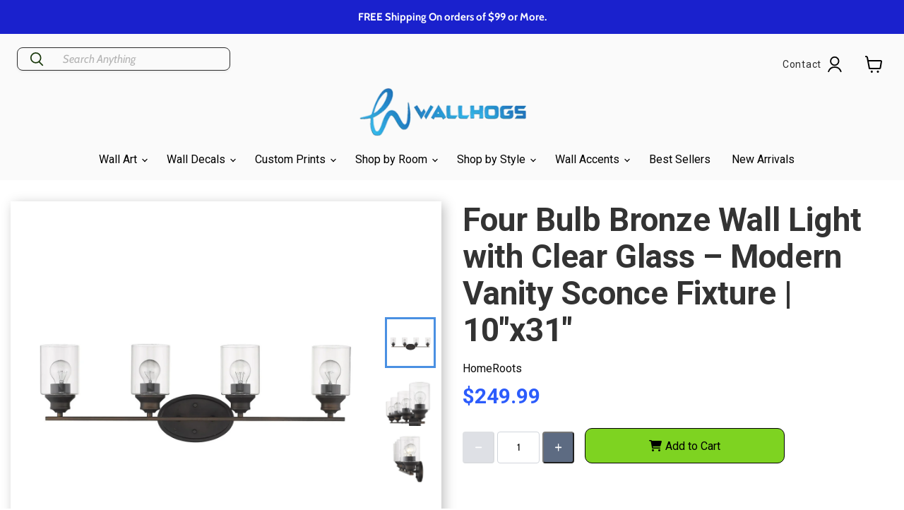

--- FILE ---
content_type: text/html; charset=utf-8
request_url: https://wallhogs.com/products/four-light-bronze-wall-light-with-clear-glass-shade
body_size: 78882
content:
<!doctype html>
<html class="no-js no-touch" lang="en">
  <head>
  
     <link rel="alternate" type="application/rss+xml" title="Wallhogs Custom Wall Decor" href="https://wallhogs.com/blogs/custom-wall-decor-informative.atom" />
    <link rel="alternate" type="application/rss+xml" title="Wallhogs Custom Wall Decals" href="https://wallhogs.com/collections/all.atom" />    
    
    
    
    
    
    
    
    
    
    
    
    
    
    
    
    
    
    
    
    
    
    
    
    
    
    
    
    
    
    
     
    
    
    
    
    
    
    
    
    
    
    
    
    
    
    
    
    
    
    
    
    
    
    
    
    
    
    
    
    
    
    
    
    
    <meta name="google-site-verification" content="RLVvPaCLTdFdv6LNEqFv8cOSGA3k5dUJD_AfakLP8fw" />
    
    <!-- Hotjar Tracking Code for https://wallhogs.com/ -->
    <!-- ADDED BY NPA: 1/24/22 -->
    <script>
        (function(h,o,t,j,a,r){
            h.hj=h.hj||function(){(h.hj.q=h.hj.q||[]).push(arguments)};
            h._hjSettings={hjid:2797761,hjsv:6};
            a=o.getElementsByTagName('head')[0];
            r=o.createElement('script');r.async=1;
            r.src=t+h._hjSettings.hjid+j+h._hjSettings.hjsv;
            a.appendChild(r);
        })(window,document,'https://static.hotjar.com/c/hotjar-','.js?sv=');
    </script>
	
	


 <script type="application/ld+json">
{
  "@context": "https://schema.org/",
  "@type": "WebSite",
  "name": "Wallhogs",
  "url": "https://wallhogs.com/",
  "potentialAction": {
    "@type": "SearchAction",
    "target": "https://wallhogs.com/search?type=product&q={search_term_string}",
    "query-input": "required name=search_term_string"
  }
}
</script>
    
    
   

    

    
    <!-- Global site tag (gtag.js) - Google Analytics - commented out by Russell
<script async src="https://www.googletagmanager.com/gtag/js?id=UA-951601-1"></script>
<script>
  window.dataLayer = window.dataLayer || [];
  function gtag(){dataLayer.push(arguments);}
  gtag('js', new Date());

  gtag('config', 'UA-951601-1');
</script>
-->

    <meta charset="utf-8">
    <meta http-equiv="x-ua-compatible" content="IE=edge">

    <link rel="preconnect" href="https://cdn.shopify.com">
    <link rel="preconnect" href="https://fonts.shopifycdn.com">
    <link rel="preconnect" href="https://v.shopify.com">
    <link rel="preconnect" href="https://cdn.shopifycloud.com">

    <title>Four Bulb Bronze Wall Light with Clear Glass – Modern Vanity Sconce Fi — Wallhogs</title>

<!-- Avada Boost Sales Script -->

      






          
          
          
          
          
          
          
          
          
          <script>
            const AVADA_ENHANCEMENTS = {};
            AVADA_ENHANCEMENTS.contentProtection = false;
            AVADA_ENHANCEMENTS.hideCheckoutButon = false;
            AVADA_ENHANCEMENTS.cartSticky = false;
            AVADA_ENHANCEMENTS.multiplePixelStatus = false;
            AVADA_ENHANCEMENTS.inactiveStatus = false;
            AVADA_ENHANCEMENTS.cartButtonAnimationStatus = false;
            AVADA_ENHANCEMENTS.whatsappStatus = false;
            AVADA_ENHANCEMENTS.messengerStatus = false;
            AVADA_ENHANCEMENTS.livechatStatus = false;
          </script>
































      <script>
        const AVADA_CDT = {};
        AVADA_CDT.template = "product.pf-f354f996";
        AVADA_CDT.collections = [];
        
          AVADA_CDT.collections.push("276150190169");
        
          AVADA_CDT.collections.push("291620552793");
        
          AVADA_CDT.collections.push("291962257497");
        
          AVADA_CDT.collections.push("276150091865");
        
          AVADA_CDT.collections.push("291846062169");
        
          AVADA_CDT.collections.push("292194517081");
        
          AVADA_CDT.collections.push("292271259737");
        
          AVADA_CDT.collections.push("291961208921");
        
          AVADA_CDT.collections.push("276149895257");
        
          AVADA_CDT.collections.push("292270768217");
        
          AVADA_CDT.collections.push("291999383641");
        
          AVADA_CDT.collections.push("291812376665");
        
          AVADA_CDT.collections.push("291960881241");
        
          AVADA_CDT.collections.push("276150386777");
        
          AVADA_CDT.collections.push("292000858201");
        
          AVADA_CDT.collections.push("291844915289");
        
          AVADA_CDT.collections.push("291965632601");
        
          AVADA_CDT.collections.push("276150026329");
        
          AVADA_CDT.collections.push("278605398105");
        
          AVADA_CDT.collections.push("291361849433");
        
          AVADA_CDT.collections.push("292193402969");
        
          AVADA_CDT.collections.push("292315496537");
        
          AVADA_CDT.collections.push("292001480793");
        
          AVADA_CDT.collections.push("276723236953");
        
          AVADA_CDT.collections.push("278425206873");
        
          AVADA_CDT.collections.push("291403956313");
        
          AVADA_CDT.collections.push("291620028505");
        

        const AVADA_INVQTY = {};
        
          AVADA_INVQTY[40952863785049] = 87;
        

        AVADA_CDT.cartitem = 0;
        AVADA_CDT.moneyformat = `\${{amount}}`;
        AVADA_CDT.cartTotalPrice = 0;
        
        AVADA_CDT.selected_variant_id = 40952863785049;
        AVADA_CDT.product = {"id": 7514849575001,"title": "Four Bulb Bronze Wall Light with Clear Glass – Modern Vanity Sconce Fixture | 10\"x31\"","handle": "four-light-bronze-wall-light-with-clear-glass-shade","vendor": "HomeRoots",
            "type": "Wall Lighting","tags": ["10\"x31\"","ambient\/diffused","bathroom","bedroom","bronze","cylinder","dining room","farmhouse","four + bulbs","foyer","glass","hardwired","indoor","lighting","living room","metal","rustic","sconce","traditional","transitional","vanity"],"price": 24999,"price_min": 24999,"price_max": 24999,
            "available": true,"price_varies": false,"compare_at_price": null,
            "compare_at_price_min": 0,"compare_at_price_max": 0,
            "compare_at_price_varies": false,"variants": [{"id":40952863785049,"title":"Default Title","option1":"Default Title","option2":null,"option3":null,"sku":"398783","requires_shipping":true,"taxable":false,"featured_image":null,"available":true,"name":"Four Bulb Bronze Wall Light with Clear Glass – Modern Vanity Sconce Fixture | 10\"x31\"","public_title":null,"options":["Default Title"],"price":24999,"weight":2041,"compare_at_price":null,"inventory_quantity":50,"inventory_management":"shopify","inventory_policy":"deny","barcode":"808230014046","requires_selling_plan":false,"selling_plan_allocations":[]}],"featured_image": "\/\/wallhogs.com\/cdn\/shop\/files\/398783_1.jpg?v=1709244717","images": ["\/\/wallhogs.com\/cdn\/shop\/files\/398783_1.jpg?v=1709244717","\/\/wallhogs.com\/cdn\/shop\/files\/398783_2.jpg?v=1709244719","\/\/wallhogs.com\/cdn\/shop\/files\/398783_3.jpg?v=1709244721"]
            };
        

        window.AVADA_BADGES = window.AVADA_BADGES || {};
        window.AVADA_BADGES = [{"badgePageType":"product","font":"default","badgeStyle":"color","badgeBorderColor":"#e1e1e1","badgeList":["https:\/\/cdn1.avada.io\/boost-sales\/visa.svg","https:\/\/cdn1.avada.io\/boost-sales\/mastercard.svg","https:\/\/cdn1.avada.io\/boost-sales\/americanexpress.svg","https:\/\/cdn1.avada.io\/boost-sales\/discover.svg","https:\/\/cdn1.avada.io\/boost-sales\/paypal.svg","https:\/\/cdn1.avada.io\/boost-sales\/applepay.svg","https:\/\/cdn1.avada.io\/boost-sales\/googlepay.svg"],"badgeWidth":"full-width","shopDomain":"wallhogs2.myshopify.com","createdAt":"2022-11-18T21:59:53.374Z","status":true,"customWidthSize":450,"cartInlinePosition":"after","inlinePosition":"after","badgeSize":"small","headerText":"Secure Checkout With","showBadges":true,"homePageInlinePosition":"after","collectionPageInlinePosition":"after","shopId":"Fzbuza8uLlc70tG5nKLC","textAlign":"avada-align-center","isSetCustomWidthMobile":false,"showBadgeBorder":false,"position":"","badgeEffect":"","homePagePosition":"","name":"Product Pages","description":"Increase a sense of urgency and boost conversation rate on each product page. ","cartPosition":"","badgeCustomSize":70,"priority":"0","badgesSmartSelector":false,"customWidthSizeInMobile":450,"collectionPagePosition":"","removeBranding":true,"headingSize":16,"headingColor":"#232323","badgeBorderRadius":3,"showHeaderText":true,"id":"SiaS1iOPYUL5mo07vwDm"}];

        window.AVADA_GENERAL_SETTINGS = window.AVADA_GENERAL_SETTINGS || {};
        window.AVADA_GENERAL_SETTINGS = null;

        window.AVADA_COUNDOWNS = window.AVADA_COUNDOWNS || {};
        window.AVADA_COUNDOWNS = [{},{},{"id":"if63q2i7PKbQ5MEXgtXa","displayType":"ALL_PRODUCT","textAlign":"text-center","saleCustomMinutes":"10","categoryTxtDateSize":8,"priority":"0","showCountdownTimer":true,"createdAt":"2022-11-18T21:59:52.974Z","removeBranding":true,"numbBorderWidth":1,"numbWidth":60,"headingColor":"#0985C5","numbHeight":60,"manualDisplayPosition":"form[action='\/cart\/add']","collectionPagePosition":"","shopId":"Fzbuza8uLlc70tG5nKLC","name":"Product Pages","categoryNumbHeight":30,"categoryNumbWidth":30,"hoursText":"Hours","txtDateColor":"#122234","daysText":"Days","productIds":[],"txtDatePos":"txt_outside_box","countdownEndAction":"HIDE_COUNTDOWN","description":"Increase urgency and boost conversions for each product page.","txtDateSize":16,"saleDateType":"date-custom","showInventoryCountdown":true,"numbBorderRadius":0,"stockTextSize":16,"secondsText":"Seconds","stockTextBefore":"Only {{stock_qty}} left in stock. Hurry up 🔥","stockType":"real_stock","minutesText":"Minutes","saleCustomHours":"00","inlinePosition":"after","numbColor":"#122234","saleCustomDays":"00","shopDomain":"wallhogs2.myshopify.com","stockTextColor":"#122234","numbBorderColor":"#cccccc","headingSize":30,"useDefaultSize":true,"status":true,"categoryUseDefaultSize":true,"categoryNumberSize":14,"position":"form[action='\/cart\/add']","collectionPageInlinePosition":"after","saleCustomSeconds":"59","displayLayout":"square-countdown","countdownTextBottom":"","productExcludeIds":[],"manualDisplayPlacement":"after","conditions":{"conditions":[{"value":"","operation":"CONTAINS","type":"TITLE"}],"type":"ALL"},"timeUnits":"unit-dhms","countdownSmartSelector":false,"categoryTxtDatePos":"txt_outside_box","numbBgColor":"#ffffff","linkText":"Hurry! sale ends in"}];

        window.AVADA_STOCK_COUNTDOWNS = window.AVADA_STOCK_COUNTDOWNS || {};
        window.AVADA_STOCK_COUNTDOWNS = {};

        window.AVADA_COUNDOWNS_V2 = window.AVADA_COUNDOWNS_V2 || {};
        window.AVADA_COUNDOWNS_V2 = [];

        window.AVADA_INACTIVE_TAB = window.AVADA_INACTIVE_TAB || {};
        window.AVADA_INACTIVE_TAB = null;

        window.AVADA_LIVECHAT = window.AVADA_LIVECHAT || {};
        window.AVADA_LIVECHAT = null;

        window.AVADA_STICKY_ATC = window.AVADA_STICKY_ATC || {};
        window.AVADA_STICKY_ATC = null;

        window.AVADA_ATC_ANIMATION = window.AVADA_ATC_ANIMATION || {};
        window.AVADA_ATC_ANIMATION = null;

        window.AVADA_SP = window.AVADA_SP || {};
        window.AVADA_SP = {"shop":"Fzbuza8uLlc70tG5nKLC","configuration":{"position":"bottom-left","hide_time_ago":false,"smart_hide":false,"smart_hide_time":3,"smart_hide_unit":"days","truncate_product_name":true,"display_duration":5,"first_delay":10,"pops_interval":10,"max_pops_display":20,"show_mobile":true,"mobile_position":"bottom","animation":"fadeInUp","out_animation":"fadeOutDown","with_sound":false,"display_order":"order","only_product_viewing":false,"notice_continuously":false,"custom_css":"","replay":true,"included_urls":"","excluded_urls":"","excluded_product_type":"","countries_all":true,"countries":[],"allow_show":"all","hide_close":true,"close_time":1,"close_time_unit":"days","support_rtl":false},"notifications":{"no4GMokjdd72tKYzo4jB":{"settings":{"heading_text":"{{first_name}} in {{city}}, {{country}}","heading_font_weight":500,"heading_font_size":12,"content_text":"Purchased {{product_name}}","content_font_weight":800,"content_font_size":13,"background_image":"","background_color":"#FFF","heading_color":"#111","text_color":"#142A47","time_color":"#234342","with_border":false,"border_color":"#333333","border_width":1,"border_radius":20,"image_border_radius":20,"heading_decoration":null,"hover_product_decoration":null,"hover_product_color":"#122234","with_box_shadow":true,"font":"Raleway","language_code":"en","with_static_map":false,"use_dynamic_names":false,"dynamic_names":"","use_flag":false,"popup_custom_link":"","popup_custom_image":"","display_type":"popup","use_counter":false,"counter_color":"#0b4697","counter_unit_color":"#0b4697","counter_unit_plural":"views","counter_unit_single":"view","truncate_product_name":false,"allow_show":"all","included_urls":"","excluded_urls":""},"type":"order","items":[{"date":"2023-10-23T15:52:50.000Z","country":"United States","city":"Bothell","shipping_first_name":"John","product_image":"https:\/\/cdn.shopify.com\/s\/files\/1\/1544\/1733\/products\/Wallhogs_Fabric_Transfer_Tape.jpg?v=1635800895","shipping_city":"BOTHELL","map_url":"https:\/\/storage.googleapis.com\/avada-boost-sales.appspot.com\/maps\/Bothell.png","type":"order","product_name":"Wallhogs Fabric Application Tape","product_id":9678341001,"product_handle":"wallhogs-fabric-application-tape","first_name":"John","shipping_country":"United States","product_link":"https:\/\/wallhogs2.myshopify.com\/products\/wallhogs-fabric-application-tape","relativeDate":"a few seconds ago","smart_hide":false,"flag_url":"https:\/\/cdn1.avada.io\/proofo\/flags\/153-united-states-of-america.svg"},{"date":"2023-10-23T15:52:50.000Z","country":"United States","city":"Bothell","shipping_first_name":"John","product_image":"https:\/\/cdn.shopify.com\/s\/files\/1\/1544\/1733\/products\/custom_photo_tex_exs_fabric_material_order_page.jpg?v=1647448641","shipping_city":"BOTHELL","map_url":"https:\/\/storage.googleapis.com\/avada-boost-sales.appspot.com\/maps\/Bothell.png","type":"order","product_name":"Custom Photo-Tex EXS Hi-Tack Wall Decal Fabric","product_id":8652106697,"product_handle":"custom-reusable-photo-tex-exs-fabric-wall-decal","first_name":"John","shipping_country":"United States","product_link":"https:\/\/wallhogs2.myshopify.com\/products\/custom-reusable-photo-tex-exs-fabric-wall-decal","relativeDate":"a few seconds ago","smart_hide":false,"flag_url":"https:\/\/cdn1.avada.io\/proofo\/flags\/153-united-states-of-america.svg"},{"date":"2023-10-23T13:12:57.000Z","country":"United States","city":"Duluth","shipping_first_name":"Whitney","product_image":"https:\/\/cdn.shopify.com\/s\/files\/1\/1544\/1733\/products\/Disney_Winnie_the_Pooh_Main_Wall_Decals_1630SCSWH.jpg?v=1666891265","shipping_city":"Henderson","map_url":"https:\/\/storage.googleapis.com\/avada-boost-sales.appspot.com\/maps\/Duluth.png","type":"order","product_name":"Disney \"Winnie the Pooh\" Wall Decals","product_id":7175872446553,"product_handle":"disney-winnie-the-pooh-wall-decals","first_name":"Jeanne C","shipping_country":"United States","product_link":"https:\/\/wallhogs2.myshopify.com\/products\/disney-winnie-the-pooh-wall-decals","relativeDate":"3 hours ago","smart_hide":false,"flag_url":"https:\/\/cdn1.avada.io\/proofo\/flags\/153-united-states-of-america.svg"},{"date":"2023-10-23T13:10:18.000Z","country":"United States","city":"RENTON","shipping_first_name":"Jeanne C","product_image":"https:\/\/cdn.shopify.com\/s\/files\/1\/1544\/1733\/products\/wallhogs_christmas_tree_main_wall_decal_xmas8.jpg?v=1665604779","shipping_city":"Duluth","map_url":"https:\/\/storage.googleapis.com\/avada-boost-sales.appspot.com\/maps\/RENTON.png","type":"order","product_name":"Christmas Tree Wall Decal","product_id":7168815693913,"product_handle":"christmas-tree-wall-decal-cutout","first_name":"Diane","shipping_country":"United States","product_link":"https:\/\/wallhogs2.myshopify.com\/products\/christmas-tree-wall-decal-cutout","relativeDate":"3 hours ago","smart_hide":false,"flag_url":"https:\/\/cdn1.avada.io\/proofo\/flags\/153-united-states-of-america.svg"},{"date":"2023-10-22T13:51:08.000Z","country":"United States","city":"Erie","shipping_first_name":"alice","product_image":"https:\/\/cdn.shopify.com\/s\/files\/1\/1544\/1733\/products\/Teenage-Mutant-Ninja-Turtles-Raphael-Main-Wall-Decal-2251GMWH.jpg?v=1680716594","shipping_city":"Palo Alto","map_url":"https:\/\/storage.googleapis.com\/avada-boost-sales.appspot.com\/maps\/Erie.png","type":"order","product_name":"Teenage Mutant Ninja Turtles \"Raphael\" Wall Decal 33.5\"x38.5\"","product_id":7270218498137,"product_handle":"teenage-mutant-ninja-turtles-raphael-wall-decal","first_name":"Destiny","shipping_country":"United States","product_link":"https:\/\/wallhogs2.myshopify.com\/products\/teenage-mutant-ninja-turtles-raphael-wall-decal","relativeDate":"a day ago","smart_hide":false,"flag_url":"https:\/\/cdn1.avada.io\/proofo\/flags\/153-united-states-of-america.svg"},{"date":"2023-10-22T13:23:49.000Z","country":"United States","city":"COLUMBUS","shipping_first_name":"George R.","product_image":"https:\/\/cdn.shopify.com\/s\/files\/1\/1544\/1733\/products\/bottocelli_venus_mars_main_gloss_poster_buell56.jpg?v=1659980454","shipping_city":"MEDIA","map_url":"https:\/\/storage.googleapis.com\/avada-boost-sales.appspot.com\/maps\/COLUMBUS.png","type":"order","product_name":"Botticelli \"Venus and Mars\" Gloss Poster","product_id":7125398716505,"product_handle":"botticelli-venus-and-mars-1483-glossy-poster-1","first_name":"Robert","shipping_country":"United States","product_link":"https:\/\/wallhogs2.myshopify.com\/products\/botticelli-venus-and-mars-1483-glossy-poster-1","relativeDate":"a day ago","smart_hide":false,"flag_url":"https:\/\/cdn1.avada.io\/proofo\/flags\/153-united-states-of-america.svg"},{"date":"2023-10-22T13:18:34.000Z","country":"United States","city":"Collierville","shipping_first_name":"Diane","product_image":"https:\/\/cdn.shopify.com\/s\/files\/1\/1544\/1733\/products\/Mater_Main_Wall_Decal_1519GMWH.jpg?v=1666728354","shipping_city":"RENTON","map_url":"https:\/\/storage.googleapis.com\/avada-boost-sales.appspot.com\/maps\/Collierville.png","type":"order","product_name":"Disney \"Cars 2\" Mater Wall Decal 24\"x29\"","product_id":7175875428441,"product_handle":"disney-cars-2-mater-wall-decal","first_name":"Kristen","shipping_country":"United States","product_link":"https:\/\/wallhogs2.myshopify.com\/products\/disney-cars-2-mater-wall-decal","relativeDate":"a day ago","smart_hide":false,"flag_url":"https:\/\/cdn1.avada.io\/proofo\/flags\/153-united-states-of-america.svg"},{"date":"2023-10-22T13:13:49.000Z","country":"United States","city":"Grayson","shipping_first_name":"Kristen","product_image":"https:\/\/cdn.shopify.com\/s\/files\/1\/1544\/1733\/products\/full_moon_main_wall_decal_space8.jpg?v=1675974573","shipping_city":"Collierville","map_url":"https:\/\/storage.googleapis.com\/avada-boost-sales.appspot.com\/maps\/Grayson.png","type":"order","product_name":"Full Moon Wall Decal","product_id":7232058523737,"product_handle":"full-moon-wall-decal","first_name":"Marsha","shipping_country":"United States","product_link":"https:\/\/wallhogs2.myshopify.com\/products\/full-moon-wall-decal","relativeDate":"a day ago","smart_hide":false,"flag_url":"https:\/\/cdn1.avada.io\/proofo\/flags\/153-united-states-of-america.svg"},{"date":"2023-10-22T13:10:26.000Z","country":"United States","city":"Middle Grove","shipping_first_name":"Marsha","product_image":"https:\/\/cdn.shopify.com\/s\/files\/1\/1544\/1733\/products\/Mickey_Mouse_Giant_Main_Wall_Decal_213259WHGG.jpg?v=1666806582","shipping_city":"Grayson","map_url":"https:\/\/storage.googleapis.com\/avada-boost-sales.appspot.com\/maps\/Middle Grove.png","type":"order","product_name":"Disney \"Mickey Mouse\" Giant Wall Decal 20.5\"x35\"","product_id":7175866220633,"product_handle":"disney-mickey-mouse-giant-wall-decal-20-5x35","first_name":"Adil El","shipping_country":"United States","product_link":"https:\/\/wallhogs2.myshopify.com\/products\/disney-mickey-mouse-giant-wall-decal-20-5x35","relativeDate":"a day ago","smart_hide":false,"flag_url":"https:\/\/cdn1.avada.io\/proofo\/flags\/153-united-states-of-america.svg"},{"date":"2023-10-21T13:28:12.000Z","country":"United States","city":"Big Bear City","shipping_first_name":"Adil El","product_image":"https:\/\/cdn.shopify.com\/s\/files\/1\/1544\/1733\/products\/Mater_Main_Wall_Decal_1519GMWH.jpg?v=1666728354","shipping_city":"Middle Grove","map_url":"https:\/\/storage.googleapis.com\/avada-boost-sales.appspot.com\/maps\/Big Bear City.png","type":"order","product_name":"Disney \"Cars 2\" Mater Wall Decal 24\"x29\"","product_id":7175875428441,"product_handle":"disney-cars-2-mater-wall-decal","first_name":"Ronald","shipping_country":"United States","product_link":"https:\/\/wallhogs2.myshopify.com\/products\/disney-cars-2-mater-wall-decal","relativeDate":"2 days ago","smart_hide":false,"flag_url":"https:\/\/cdn1.avada.io\/proofo\/flags\/153-united-states-of-america.svg"},{"date":"2023-10-21T13:20:55.000Z","country":"United States","city":"Chapel Hill","shipping_first_name":"Ronald","product_image":"https:\/\/cdn.shopify.com\/s\/files\/1\/1544\/1733\/products\/standing_grizzly_main_wall_decal_anim31.jpg?v=1676406871","shipping_city":"Big Bear City","map_url":"https:\/\/storage.googleapis.com\/avada-boost-sales.appspot.com\/maps\/Chapel Hill.png","type":"order","product_name":"Standing Grizzly Bear Wall Decal","product_id":7236965400665,"product_handle":"grizzly-wall-decal","first_name":"Krista","shipping_country":"United States","product_link":"https:\/\/wallhogs2.myshopify.com\/products\/grizzly-wall-decal","relativeDate":"2 days ago","smart_hide":false,"flag_url":"https:\/\/cdn1.avada.io\/proofo\/flags\/153-united-states-of-america.svg"},{"date":"2023-10-20T19:25:24.000Z","country":"","city":"","shipping_first_name":"Jeff","product_image":"https:\/\/cdn.shopify.com\/s\/files\/1\/1544\/1733\/products\/Pop_and_Lolli_Tweetie_Birds_Wall_Decals_pop5.jpg?v=1635794843","shipping_city":"TRENTON","type":"order","product_name":"Pop \u0026 Lolli \"Tweetie Birds\"","product_id":8717785033,"product_handle":"pop-lolli-tweetie-birds","first_name":" Murriel","shipping_country":"United States","product_link":"https:\/\/wallhogs2.myshopify.com\/products\/pop-lolli-tweetie-birds","relativeDate":"3 days ago","smart_hide":false},{"date":"2023-10-20T19:25:24.000Z","country":"","city":"","shipping_first_name":"Jeff","product_image":"https:\/\/cdn.shopify.com\/s\/files\/1\/1544\/1733\/products\/Wallhogs_Kraft_Mailing_Tubes.jpg?v=1635797657","shipping_city":"TRENTON","type":"order","product_name":"Upgrade - Cardboard Shipping Tubes","product_id":8726760201,"product_handle":"upgrade-cardboard-shipping-tubes","first_name":" Murriel","shipping_country":"United States","product_link":"https:\/\/wallhogs2.myshopify.com\/products\/upgrade-cardboard-shipping-tubes","relativeDate":"3 days ago","smart_hide":false},{"date":"2023-10-20T19:25:24.000Z","country":"","city":"","shipping_first_name":"Jeff","product_image":"https:\/\/cdn.shopify.com\/s\/files\/1\/1544\/1733\/products\/US_Postal_First_Class_Mail.jpg?v=1635797381","shipping_city":"TRENTON","type":"order","product_name":"U.S. Postal Service First Class Package Shipping Service","product_id":8950143561,"product_handle":"u-s-postal-service-first-class-package-shipping-service","first_name":" Murriel","shipping_country":"United States","product_link":"https:\/\/wallhogs2.myshopify.com\/products\/u-s-postal-service-first-class-package-shipping-service","relativeDate":"3 days ago","smart_hide":false},{"date":"2023-10-20T14:47:28.000Z","country":"United States","city":"Newtown","shipping_first_name":"Miranda","product_image":"https:\/\/cdn.shopify.com\/s\/files\/1\/1544\/1733\/products\/Wallhogs_Fabric_Transfer_Tape.jpg?v=1635800895","shipping_city":"Granbury","map_url":"https:\/\/storage.googleapis.com\/avada-boost-sales.appspot.com\/maps\/Newtown.png","type":"order","product_name":"Wallhogs Fabric Application Tape","product_id":9678341001,"product_handle":"wallhogs-fabric-application-tape","first_name":"Adam","shipping_country":"United States","product_link":"https:\/\/wallhogs2.myshopify.com\/products\/wallhogs-fabric-application-tape","relativeDate":"3 days ago","smart_hide":false,"flag_url":"https:\/\/cdn1.avada.io\/proofo\/flags\/153-united-states-of-america.svg"},{"date":"2023-10-20T14:47:28.000Z","country":"United States","city":"Newtown","shipping_first_name":"Miranda","product_image":"https:\/\/cdn.shopify.com\/s\/files\/1\/1544\/1733\/products\/custom_photo_tex_fabric_material_order_page.jpg?v=1647442071","shipping_city":"Granbury","map_url":"https:\/\/storage.googleapis.com\/avada-boost-sales.appspot.com\/maps\/Newtown.png","type":"order","product_name":"Custom Reusable Photo-Tex Wall Decal Fabric","product_id":8652101577,"product_handle":"custom-reusable-photo-tex-fabric-wall-decal","first_name":"Adam","shipping_country":"United States","product_link":"https:\/\/wallhogs2.myshopify.com\/products\/custom-reusable-photo-tex-fabric-wall-decal","relativeDate":"3 days ago","smart_hide":false,"flag_url":"https:\/\/cdn1.avada.io\/proofo\/flags\/153-united-states-of-america.svg"},{"date":"2023-10-20T13:16:00.000Z","country":"United States","city":"Boston","shipping_first_name":"Krista","product_image":"https:\/\/cdn.shopify.com\/s\/files\/1\/1544\/1733\/products\/Harry_Potter_Signs_Wall_Decals_Main_213778WHGS.jpg?v=1652115126","shipping_city":"Chapel Hill","map_url":"https:\/\/storage.googleapis.com\/avada-boost-sales.appspot.com\/maps\/Boston.png","type":"order","product_name":"\"Harry Potter\" Signs Wall Decals","product_id":7063650435161,"product_handle":"harry-potter-signs-wall-decals","first_name":"Sara","shipping_country":"United States","product_link":"https:\/\/wallhogs2.myshopify.com\/products\/harry-potter-signs-wall-decals","relativeDate":"3 days ago","smart_hide":false,"flag_url":"https:\/\/cdn1.avada.io\/proofo\/flags\/153-united-states-of-america.svg"},{"date":"2023-10-20T13:12:59.000Z","country":"United States","city":"Apex","shipping_first_name":"Sara","product_image":"https:\/\/cdn.shopify.com\/s\/files\/1\/1544\/1733\/products\/Disney_Winnie_the_Pooh_Main_Wall_Decals_1630SCSWH.jpg?v=1666891265","shipping_city":"Boston","map_url":"https:\/\/storage.googleapis.com\/avada-boost-sales.appspot.com\/maps\/Apex.png","type":"order","product_name":"Disney \"Winnie the Pooh\" Wall Decals","product_id":7175872446553,"product_handle":"disney-winnie-the-pooh-wall-decals","first_name":"Alicia","shipping_country":"United States","product_link":"https:\/\/wallhogs2.myshopify.com\/products\/disney-winnie-the-pooh-wall-decals","relativeDate":"3 days ago","smart_hide":false,"flag_url":"https:\/\/cdn1.avada.io\/proofo\/flags\/153-united-states-of-america.svg"},{"date":"2023-10-19T13:22:38.000Z","country":"United States","city":"SPARTANSBURG","shipping_first_name":"Alicia","product_image":"https:\/\/cdn.shopify.com\/s\/files\/1\/1544\/1733\/products\/Speed-Limit-Construction-Vehicles_Main-Wall-Decals-0003SCSWH.jpg?v=1681849871","shipping_city":"Apex","map_url":"https:\/\/storage.googleapis.com\/avada-boost-sales.appspot.com\/maps\/SPARTANSBURG.png","type":"order","product_name":"Speed Limit Construction Vehicle Wall Decals","product_id":7282263097433,"product_handle":"speed-limit-construction-vehicle-wall-decals","first_name":"Christina","shipping_country":"United States","product_link":"https:\/\/wallhogs2.myshopify.com\/products\/speed-limit-construction-vehicle-wall-decals","relativeDate":"4 days ago","smart_hide":true,"flag_url":"https:\/\/cdn1.avada.io\/proofo\/flags\/153-united-states-of-america.svg"},{"date":"2023-10-19T13:18:20.000Z","country":"United States","city":"Tenaha","shipping_first_name":"Christina","product_image":"https:\/\/cdn.shopify.com\/s\/files\/1\/1544\/1733\/products\/Scooby_Doo_Wall_Decals_Main_1696SCSWH.jpg?v=1652117006","shipping_city":"SPARTANSBURG","map_url":"https:\/\/storage.googleapis.com\/avada-boost-sales.appspot.com\/maps\/Tenaha.png","type":"order","product_name":"\"Scooby Doo\" Wall Decals","product_id":7064974295129,"product_handle":"scooby-doo-wall-decals","first_name":"Tamra","shipping_country":"United States","product_link":"https:\/\/wallhogs2.myshopify.com\/products\/scooby-doo-wall-decals","relativeDate":"4 days ago","smart_hide":true,"flag_url":"https:\/\/cdn1.avada.io\/proofo\/flags\/153-united-states-of-america.svg"},{"date":"2023-10-19T12:28:46.000Z","country":"United States","city":"Greenwich","shipping_first_name":"Kathleen","product_image":"https:\/\/cdn.shopify.com\/s\/files\/1\/1544\/1733\/products\/custom_vinyl_wall_decal_material_order_page.jpg?v=1647281688","shipping_city":"Greenwich","map_url":"https:\/\/storage.googleapis.com\/avada-boost-sales.appspot.com\/maps\/Greenwich.png","type":"order","product_name":"Custom Reusable Vinyl Wall Decal","product_id":8652110729,"product_handle":"custom-reusable-vinyl-wall-decal","first_name":"Kathleen","shipping_country":"United States","product_link":"https:\/\/wallhogs2.myshopify.com\/products\/custom-reusable-vinyl-wall-decal","relativeDate":"4 days ago","smart_hide":true,"flag_url":"https:\/\/cdn1.avada.io\/proofo\/flags\/153-united-states-of-america.svg"},{"date":"2023-10-18T23:11:09.000Z","country":"United States","city":"Newtown","shipping_first_name":"Lee","product_image":"https:\/\/cdn.shopify.com\/s\/files\/1\/1544\/1733\/products\/custom_vinyl_wall_decal_material_order_page.jpg?v=1647281688","shipping_city":"Plain City,","map_url":"https:\/\/storage.googleapis.com\/avada-boost-sales.appspot.com\/maps\/Newtown.png","type":"order","product_name":"Custom Reusable Vinyl Wall Decal","product_id":8652110729,"product_handle":"custom-reusable-vinyl-wall-decal","first_name":"Adam","shipping_country":"United States","product_link":"https:\/\/wallhogs2.myshopify.com\/products\/custom-reusable-vinyl-wall-decal","relativeDate":"5 days ago","smart_hide":true,"flag_url":"https:\/\/cdn1.avada.io\/proofo\/flags\/153-united-states-of-america.svg"},{"date":"2023-10-18T20:45:10.000Z","country":"United States","city":"Fort Myers","shipping_first_name":"Antoine","product_image":"https:\/\/cdn.shopify.com\/s\/files\/1\/1544\/1733\/products\/custom_vinyl_wall_decal_material_order_page.jpg?v=1647281688","shipping_city":"Fort Myers","map_url":"https:\/\/storage.googleapis.com\/avada-boost-sales.appspot.com\/maps\/Fort Myers.png","type":"order","product_name":"Custom Reusable Vinyl Wall Decal","product_id":8652110729,"product_handle":"custom-reusable-vinyl-wall-decal","first_name":"Antoine","shipping_country":"United States","product_link":"https:\/\/wallhogs2.myshopify.com\/products\/custom-reusable-vinyl-wall-decal","relativeDate":"5 days ago","smart_hide":true,"flag_url":"https:\/\/cdn1.avada.io\/proofo\/flags\/153-united-states-of-america.svg"},{"date":"2023-10-18T18:44:39.000Z","country":"United States","city":"Vancouver","shipping_first_name":"Vincent","product_image":"https:\/\/cdn.shopify.com\/s\/files\/1\/1544\/1733\/products\/Winnie_Pooh_and_Friends_Growth_Chart_Main2_1501GCWH.jpg?v=1666810816","shipping_city":"Vancouver","map_url":"https:\/\/storage.googleapis.com\/avada-boost-sales.appspot.com\/maps\/Vancouver.png","type":"order","product_name":"Disney \"Pooh\" Wall Decal Growth Chart 21.5\"x50.25\"","product_id":7175872512089,"product_handle":"disney-pooh-wall-decal-growth-chart","first_name":"Vincent","shipping_country":"United States","product_link":"https:\/\/wallhogs2.myshopify.com\/products\/disney-pooh-wall-decal-growth-chart","relativeDate":"5 days ago","smart_hide":true,"flag_url":"https:\/\/cdn1.avada.io\/proofo\/flags\/153-united-states-of-america.svg"},{"date":"2023-10-18T15:41:30.000Z","country":"United States","city":"delmont","shipping_first_name":"","product_image":"https:\/\/cdn.shopify.com\/s\/files\/1\/1544\/1733\/products\/WallhogsBasketballVinylDecalSellSheet.jpg?v=1614277347","shipping_city":"","map_url":"https:\/\/storage.googleapis.com\/avada-boost-sales.appspot.com\/maps\/delmont.png","type":"order","product_name":"Wallhogs Basketball Wall Decal Vinyl Sell Sheet | Photographers \u0026 Resellers","product_id":8814367177,"product_handle":"basketball-wall-decal-vinyl-sell-sheet","first_name":"susan","shipping_country":"","product_link":"https:\/\/wallhogs2.myshopify.com\/products\/basketball-wall-decal-vinyl-sell-sheet","relativeDate":"5 days ago","smart_hide":true,"flag_url":"https:\/\/cdn1.avada.io\/proofo\/flags\/153-united-states-of-america.svg"},{"date":"2023-10-18T13:27:43.000Z","country":"United States","city":"Hampstead","shipping_first_name":"Steven","product_image":"https:\/\/cdn.shopify.com\/s\/files\/1\/1544\/1733\/products\/custom_vinyl_wall_decal_material_order_page.jpg?v=1647281688","shipping_city":"Pearl River","map_url":"https:\/\/storage.googleapis.com\/avada-boost-sales.appspot.com\/maps\/Hampstead.png","type":"order","product_name":"Custom Reusable Vinyl Wall Decal","product_id":8652110729,"product_handle":"custom-reusable-vinyl-wall-decal","first_name":"Michael","shipping_country":"United States","product_link":"https:\/\/wallhogs2.myshopify.com\/products\/custom-reusable-vinyl-wall-decal","relativeDate":"5 days ago","smart_hide":true,"flag_url":"https:\/\/cdn1.avada.io\/proofo\/flags\/153-united-states-of-america.svg"},{"date":"2023-10-18T13:12:01.000Z","country":"United States","city":"Deer Park","shipping_first_name":"Destiny","product_image":"https:\/\/cdn.shopify.com\/s\/files\/1\/1544\/1733\/products\/Disney_Princess_Floral_Main_Wall_Decals_193623WHGS.jpg?v=1666813943","shipping_city":"Erie","map_url":"https:\/\/storage.googleapis.com\/avada-boost-sales.appspot.com\/maps\/Deer Park.png","type":"order","product_name":"Disney \"Princess\" Floral Wall Decals","product_id":7175869431897,"product_handle":"disney-princess-floral-wall-decals","first_name":"Mark","shipping_country":"United States","product_link":"https:\/\/wallhogs2.myshopify.com\/products\/disney-princess-floral-wall-decals","relativeDate":"5 days ago","smart_hide":true,"flag_url":"https:\/\/cdn1.avada.io\/proofo\/flags\/153-united-states-of-america.svg"},{"date":"2023-10-18T13:07:14.000Z","country":"United States","city":"Olive Branch","shipping_first_name":"Tamra","product_image":"https:\/\/cdn.shopify.com\/s\/files\/1\/1544\/1733\/products\/Marvel-Comics-Classics-Main-Wall-Decals-2328SCSWH.jpg?v=1678391992","shipping_city":"Tenaha","map_url":"https:\/\/storage.googleapis.com\/avada-boost-sales.appspot.com\/maps\/Olive Branch.png","type":"order","product_name":"Marvel Comics Classics Wall Decals","product_id":7254146449497,"product_handle":"marvel-comics-classics-wall-decals","first_name":"Raphael","shipping_country":"United States","product_link":"https:\/\/wallhogs2.myshopify.com\/products\/marvel-comics-classics-wall-decals","relativeDate":"5 days ago","smart_hide":true,"flag_url":"https:\/\/cdn1.avada.io\/proofo\/flags\/153-united-states-of-america.svg"},{"date":"2023-10-17T20:11:36.000Z","country":"United States","city":"Hudson","shipping_first_name":"Julie","product_image":"https:\/\/cdn.shopify.com\/s\/files\/1\/1544\/1733\/products\/custom_vinyl_wall_decal_material_order_page.jpg?v=1647281688","shipping_city":"Hudson","map_url":"https:\/\/storage.googleapis.com\/avada-boost-sales.appspot.com\/maps\/Hudson.png","type":"order","product_name":"Custom Reusable Vinyl Wall Decal","product_id":8652110729,"product_handle":"custom-reusable-vinyl-wall-decal","first_name":"Lisa","shipping_country":"United States","product_link":"https:\/\/wallhogs2.myshopify.com\/products\/custom-reusable-vinyl-wall-decal","relativeDate":"6 days ago","smart_hide":true,"flag_url":"https:\/\/cdn1.avada.io\/proofo\/flags\/153-united-states-of-america.svg"},{"date":"2023-10-17T20:11:36.000Z","country":"United States","city":"Hudson","shipping_first_name":"Julie","product_image":"https:\/\/cdn.shopify.com\/s\/files\/1\/1544\/1733\/products\/custom_vinyl_wall_decal_material_order_page.jpg?v=1647281688","shipping_city":"Hudson","map_url":"https:\/\/storage.googleapis.com\/avada-boost-sales.appspot.com\/maps\/Hudson.png","type":"order","product_name":"Custom Reusable Vinyl Wall Decal","product_id":8652110729,"product_handle":"custom-reusable-vinyl-wall-decal","first_name":"Lisa","shipping_country":"United States","product_link":"https:\/\/wallhogs2.myshopify.com\/products\/custom-reusable-vinyl-wall-decal","relativeDate":"6 days ago","smart_hide":true,"flag_url":"https:\/\/cdn1.avada.io\/proofo\/flags\/153-united-states-of-america.svg"}],"source":"shopify\/order"}},"removeBranding":true};

        window.AVADA_BS_EMBED = window.AVADA_BS_EMBED || {};
        window.AVADA_BS_EMBED.isSupportThemeOS = false
        window.AVADA_BS_EMBED.dupTrustBadge = true

        window.AVADA_BS_VERSION = window.AVADA_BS_VERSION || {};
        window.AVADA_BS_VERSION = { BSVersion : 'AVADA-BS-1.0.2'}

        window.AVADA_BS_FSB = window.AVADA_BS_FSB || {};
        window.AVADA_BS_FSB = {
          bars: [],
          cart: 0,
          compatible: {
            langify: ''
          }
        };
      </script>
<!-- /Avada Boost Sales Script -->



    
      <meta name="description" content="Sleek four bulb bronze wall light with clear glass shades. Ideal for bathrooms, hallways, or kitchens. Mount vertically or horizontally. Damp-location rated.">
    

    
  <link rel="shortcut icon" href="//wallhogs.com/cdn/shop/files/Wallhogs_Favicon_32x32.png?v=1626881939" type="image/png">


    
      <link rel="canonical" href="https://wallhogs.com/products/four-light-bronze-wall-light-with-clear-glass-shade" />
    

    <meta name="viewport" content="width=device-width">

    
    















<meta property="og:site_name" content="Wallhogs">
<meta property="og:url" content="https://wallhogs.com/products/four-light-bronze-wall-light-with-clear-glass-shade">
<meta property="og:title" content="Four Bulb Bronze Wall Light with Clear Glass – Modern Vanity Sconce Fixture | 10&quot;x31&quot;">
<meta property="og:type" content="website">
<meta property="og:description" content="Sleek four bulb bronze wall light with clear glass shades. Ideal for bathrooms, hallways, or kitchens. Mount vertically or horizontally. Damp-location rated.">




    
    
    

    
    
    <meta
      property="og:image"
      content="https://wallhogs.com/cdn/shop/files/398783_1_1200x1200.jpg?v=1709244717"
    />
    <meta
      property="og:image:secure_url"
      content="https://wallhogs.com/cdn/shop/files/398783_1_1200x1200.jpg?v=1709244717"
    />
    <meta property="og:image:width" content="1200" />
    <meta property="og:image:height" content="1200" />
    
    
    <meta property="og:image:alt" content="A front view of a Four bulb bronze wall sconce with clear cylindrical glass shades and oval backplate" />
  
















<meta name="twitter:title" content="Four Bulb Bronze Wall Light with Clear Glass – Modern Vanity Sconce Fi">
<meta name="twitter:description" content="Sleek four bulb bronze wall light with clear glass shades. Ideal for bathrooms, hallways, or kitchens. Mount vertically or horizontally. Damp-location rated.">


    
    
    
      
      
      <meta name="twitter:card" content="summary">
    
    
    <meta
      property="twitter:image"
      content="https://wallhogs.com/cdn/shop/files/398783_1_1200x1200_crop_center.jpg?v=1709244717"
    />
    <meta property="twitter:image:width" content="1200" />
    <meta property="twitter:image:height" content="1200" />
    
    
    <meta property="twitter:image:alt" content="A front view of a Four bulb bronze wall sconce with clear cylindrical glass shades and oval backplate" />
  



    <link rel="preload" href="" as="font" crossorigin="anonymous">
    <link rel="preload" as="style" href="//wallhogs.com/cdn/shop/t/26/assets/theme.css?v=171773365830886604551762529240">

    <script>window.performance && window.performance.mark && window.performance.mark('shopify.content_for_header.start');</script><meta name="facebook-domain-verification" content="st7lnzs62i6o35y5t0xghjz0uqk2vd">
<meta id="shopify-digital-wallet" name="shopify-digital-wallet" content="/15441733/digital_wallets/dialog">
<meta name="shopify-checkout-api-token" content="138681cf0e5d32a2d69cf0b906f6a3a3">
<meta id="in-context-paypal-metadata" data-shop-id="15441733" data-venmo-supported="false" data-environment="production" data-locale="en_US" data-paypal-v4="true" data-currency="USD">
<link rel="alternate" type="application/json+oembed" href="https://wallhogs.com/products/four-light-bronze-wall-light-with-clear-glass-shade.oembed">
<script async="async" src="/checkouts/internal/preloads.js?locale=en-US"></script>
<link rel="preconnect" href="https://shop.app" crossorigin="anonymous">
<script async="async" src="https://shop.app/checkouts/internal/preloads.js?locale=en-US&shop_id=15441733" crossorigin="anonymous"></script>
<script id="apple-pay-shop-capabilities" type="application/json">{"shopId":15441733,"countryCode":"US","currencyCode":"USD","merchantCapabilities":["supports3DS"],"merchantId":"gid:\/\/shopify\/Shop\/15441733","merchantName":"Wallhogs","requiredBillingContactFields":["postalAddress","email","phone"],"requiredShippingContactFields":["postalAddress","email","phone"],"shippingType":"shipping","supportedNetworks":["visa","masterCard","amex","discover","elo","jcb"],"total":{"type":"pending","label":"Wallhogs","amount":"1.00"},"shopifyPaymentsEnabled":true,"supportsSubscriptions":true}</script>
<script id="shopify-features" type="application/json">{"accessToken":"138681cf0e5d32a2d69cf0b906f6a3a3","betas":["rich-media-storefront-analytics"],"domain":"wallhogs.com","predictiveSearch":true,"shopId":15441733,"locale":"en"}</script>
<script>var Shopify = Shopify || {};
Shopify.shop = "wallhogs2.myshopify.com";
Shopify.locale = "en";
Shopify.currency = {"active":"USD","rate":"1.0"};
Shopify.country = "US";
Shopify.theme = {"name":"Empire : 10.14","id":120576770137,"schema_name":"Empire","schema_version":"5.11.4","theme_store_id":null,"role":"main"};
Shopify.theme.handle = "null";
Shopify.theme.style = {"id":null,"handle":null};
Shopify.cdnHost = "wallhogs.com/cdn";
Shopify.routes = Shopify.routes || {};
Shopify.routes.root = "/";</script>
<script type="module">!function(o){(o.Shopify=o.Shopify||{}).modules=!0}(window);</script>
<script>!function(o){function n(){var o=[];function n(){o.push(Array.prototype.slice.apply(arguments))}return n.q=o,n}var t=o.Shopify=o.Shopify||{};t.loadFeatures=n(),t.autoloadFeatures=n()}(window);</script>
<script>
  window.ShopifyPay = window.ShopifyPay || {};
  window.ShopifyPay.apiHost = "shop.app\/pay";
  window.ShopifyPay.redirectState = null;
</script>
<script id="shop-js-analytics" type="application/json">{"pageType":"product"}</script>
<script defer="defer" async type="module" src="//wallhogs.com/cdn/shopifycloud/shop-js/modules/v2/client.init-shop-cart-sync_BdyHc3Nr.en.esm.js"></script>
<script defer="defer" async type="module" src="//wallhogs.com/cdn/shopifycloud/shop-js/modules/v2/chunk.common_Daul8nwZ.esm.js"></script>
<script type="module">
  await import("//wallhogs.com/cdn/shopifycloud/shop-js/modules/v2/client.init-shop-cart-sync_BdyHc3Nr.en.esm.js");
await import("//wallhogs.com/cdn/shopifycloud/shop-js/modules/v2/chunk.common_Daul8nwZ.esm.js");

  window.Shopify.SignInWithShop?.initShopCartSync?.({"fedCMEnabled":true,"windoidEnabled":true});

</script>
<script>
  window.Shopify = window.Shopify || {};
  if (!window.Shopify.featureAssets) window.Shopify.featureAssets = {};
  window.Shopify.featureAssets['shop-js'] = {"shop-cart-sync":["modules/v2/client.shop-cart-sync_QYOiDySF.en.esm.js","modules/v2/chunk.common_Daul8nwZ.esm.js"],"init-fed-cm":["modules/v2/client.init-fed-cm_DchLp9rc.en.esm.js","modules/v2/chunk.common_Daul8nwZ.esm.js"],"shop-button":["modules/v2/client.shop-button_OV7bAJc5.en.esm.js","modules/v2/chunk.common_Daul8nwZ.esm.js"],"init-windoid":["modules/v2/client.init-windoid_DwxFKQ8e.en.esm.js","modules/v2/chunk.common_Daul8nwZ.esm.js"],"shop-cash-offers":["modules/v2/client.shop-cash-offers_DWtL6Bq3.en.esm.js","modules/v2/chunk.common_Daul8nwZ.esm.js","modules/v2/chunk.modal_CQq8HTM6.esm.js"],"shop-toast-manager":["modules/v2/client.shop-toast-manager_CX9r1SjA.en.esm.js","modules/v2/chunk.common_Daul8nwZ.esm.js"],"init-shop-email-lookup-coordinator":["modules/v2/client.init-shop-email-lookup-coordinator_UhKnw74l.en.esm.js","modules/v2/chunk.common_Daul8nwZ.esm.js"],"pay-button":["modules/v2/client.pay-button_DzxNnLDY.en.esm.js","modules/v2/chunk.common_Daul8nwZ.esm.js"],"avatar":["modules/v2/client.avatar_BTnouDA3.en.esm.js"],"init-shop-cart-sync":["modules/v2/client.init-shop-cart-sync_BdyHc3Nr.en.esm.js","modules/v2/chunk.common_Daul8nwZ.esm.js"],"shop-login-button":["modules/v2/client.shop-login-button_D8B466_1.en.esm.js","modules/v2/chunk.common_Daul8nwZ.esm.js","modules/v2/chunk.modal_CQq8HTM6.esm.js"],"init-customer-accounts-sign-up":["modules/v2/client.init-customer-accounts-sign-up_C8fpPm4i.en.esm.js","modules/v2/client.shop-login-button_D8B466_1.en.esm.js","modules/v2/chunk.common_Daul8nwZ.esm.js","modules/v2/chunk.modal_CQq8HTM6.esm.js"],"init-shop-for-new-customer-accounts":["modules/v2/client.init-shop-for-new-customer-accounts_CVTO0Ztu.en.esm.js","modules/v2/client.shop-login-button_D8B466_1.en.esm.js","modules/v2/chunk.common_Daul8nwZ.esm.js","modules/v2/chunk.modal_CQq8HTM6.esm.js"],"init-customer-accounts":["modules/v2/client.init-customer-accounts_dRgKMfrE.en.esm.js","modules/v2/client.shop-login-button_D8B466_1.en.esm.js","modules/v2/chunk.common_Daul8nwZ.esm.js","modules/v2/chunk.modal_CQq8HTM6.esm.js"],"shop-follow-button":["modules/v2/client.shop-follow-button_CkZpjEct.en.esm.js","modules/v2/chunk.common_Daul8nwZ.esm.js","modules/v2/chunk.modal_CQq8HTM6.esm.js"],"lead-capture":["modules/v2/client.lead-capture_BntHBhfp.en.esm.js","modules/v2/chunk.common_Daul8nwZ.esm.js","modules/v2/chunk.modal_CQq8HTM6.esm.js"],"checkout-modal":["modules/v2/client.checkout-modal_CfxcYbTm.en.esm.js","modules/v2/chunk.common_Daul8nwZ.esm.js","modules/v2/chunk.modal_CQq8HTM6.esm.js"],"shop-login":["modules/v2/client.shop-login_Da4GZ2H6.en.esm.js","modules/v2/chunk.common_Daul8nwZ.esm.js","modules/v2/chunk.modal_CQq8HTM6.esm.js"],"payment-terms":["modules/v2/client.payment-terms_MV4M3zvL.en.esm.js","modules/v2/chunk.common_Daul8nwZ.esm.js","modules/v2/chunk.modal_CQq8HTM6.esm.js"]};
</script>
<script>(function() {
  var isLoaded = false;
  function asyncLoad() {
    if (isLoaded) return;
    isLoaded = true;
    var urls = ["\/\/www.powr.io\/powr.js?powr-token=wallhogs2.myshopify.com\u0026external-type=shopify\u0026shop=wallhogs2.myshopify.com","\/\/d1liekpayvooaz.cloudfront.net\/apps\/customizery\/customizery.js?shop=wallhogs2.myshopify.com","https:\/\/static.affiliatly.com\/shopify\/v3\/shopify.js?affiliatly_code=AF-104741\u0026shop=wallhogs2.myshopify.com","https:\/\/assets.getuploadkit.com\/assets\/uploadkit-client.js?shop=wallhogs2.myshopify.com","https:\/\/loox.io\/widget\/NyNDwwlQz\/loox.1722368744708.js?shop=wallhogs2.myshopify.com","https:\/\/admin.revenuehunt.com\/embed.js?shop=wallhogs2.myshopify.com","\/\/cdn.shopify.com\/s\/files\/1\/0257\/0108\/9360\/t\/85\/assets\/usf-license.js?shop=wallhogs2.myshopify.com"];
    for (var i = 0; i < urls.length; i++) {
      var s = document.createElement('script');
      s.type = 'text/javascript';
      s.async = true;
      s.src = urls[i];
      var x = document.getElementsByTagName('script')[0];
      x.parentNode.insertBefore(s, x);
    }
  };
  if(window.attachEvent) {
    window.attachEvent('onload', asyncLoad);
  } else {
    window.addEventListener('load', asyncLoad, false);
  }
})();</script>
<script id="__st">var __st={"a":15441733,"offset":-18000,"reqid":"9d0e8ad9-e75a-436f-9c58-c26942479149-1768972590","pageurl":"wallhogs.com\/products\/four-light-bronze-wall-light-with-clear-glass-shade","u":"48efa0cf42d7","p":"product","rtyp":"product","rid":7514849575001};</script>
<script>window.ShopifyPaypalV4VisibilityTracking = true;</script>
<script id="captcha-bootstrap">!function(){'use strict';const t='contact',e='account',n='new_comment',o=[[t,t],['blogs',n],['comments',n],[t,'customer']],c=[[e,'customer_login'],[e,'guest_login'],[e,'recover_customer_password'],[e,'create_customer']],r=t=>t.map((([t,e])=>`form[action*='/${t}']:not([data-nocaptcha='true']) input[name='form_type'][value='${e}']`)).join(','),a=t=>()=>t?[...document.querySelectorAll(t)].map((t=>t.form)):[];function s(){const t=[...o],e=r(t);return a(e)}const i='password',u='form_key',d=['recaptcha-v3-token','g-recaptcha-response','h-captcha-response',i],f=()=>{try{return window.sessionStorage}catch{return}},m='__shopify_v',_=t=>t.elements[u];function p(t,e,n=!1){try{const o=window.sessionStorage,c=JSON.parse(o.getItem(e)),{data:r}=function(t){const{data:e,action:n}=t;return t[m]||n?{data:e,action:n}:{data:t,action:n}}(c);for(const[e,n]of Object.entries(r))t.elements[e]&&(t.elements[e].value=n);n&&o.removeItem(e)}catch(o){console.error('form repopulation failed',{error:o})}}const l='form_type',E='cptcha';function T(t){t.dataset[E]=!0}const w=window,h=w.document,L='Shopify',v='ce_forms',y='captcha';let A=!1;((t,e)=>{const n=(g='f06e6c50-85a8-45c8-87d0-21a2b65856fe',I='https://cdn.shopify.com/shopifycloud/storefront-forms-hcaptcha/ce_storefront_forms_captcha_hcaptcha.v1.5.2.iife.js',D={infoText:'Protected by hCaptcha',privacyText:'Privacy',termsText:'Terms'},(t,e,n)=>{const o=w[L][v],c=o.bindForm;if(c)return c(t,g,e,D).then(n);var r;o.q.push([[t,g,e,D],n]),r=I,A||(h.body.append(Object.assign(h.createElement('script'),{id:'captcha-provider',async:!0,src:r})),A=!0)});var g,I,D;w[L]=w[L]||{},w[L][v]=w[L][v]||{},w[L][v].q=[],w[L][y]=w[L][y]||{},w[L][y].protect=function(t,e){n(t,void 0,e),T(t)},Object.freeze(w[L][y]),function(t,e,n,w,h,L){const[v,y,A,g]=function(t,e,n){const i=e?o:[],u=t?c:[],d=[...i,...u],f=r(d),m=r(i),_=r(d.filter((([t,e])=>n.includes(e))));return[a(f),a(m),a(_),s()]}(w,h,L),I=t=>{const e=t.target;return e instanceof HTMLFormElement?e:e&&e.form},D=t=>v().includes(t);t.addEventListener('submit',(t=>{const e=I(t);if(!e)return;const n=D(e)&&!e.dataset.hcaptchaBound&&!e.dataset.recaptchaBound,o=_(e),c=g().includes(e)&&(!o||!o.value);(n||c)&&t.preventDefault(),c&&!n&&(function(t){try{if(!f())return;!function(t){const e=f();if(!e)return;const n=_(t);if(!n)return;const o=n.value;o&&e.removeItem(o)}(t);const e=Array.from(Array(32),(()=>Math.random().toString(36)[2])).join('');!function(t,e){_(t)||t.append(Object.assign(document.createElement('input'),{type:'hidden',name:u})),t.elements[u].value=e}(t,e),function(t,e){const n=f();if(!n)return;const o=[...t.querySelectorAll(`input[type='${i}']`)].map((({name:t})=>t)),c=[...d,...o],r={};for(const[a,s]of new FormData(t).entries())c.includes(a)||(r[a]=s);n.setItem(e,JSON.stringify({[m]:1,action:t.action,data:r}))}(t,e)}catch(e){console.error('failed to persist form',e)}}(e),e.submit())}));const S=(t,e)=>{t&&!t.dataset[E]&&(n(t,e.some((e=>e===t))),T(t))};for(const o of['focusin','change'])t.addEventListener(o,(t=>{const e=I(t);D(e)&&S(e,y())}));const B=e.get('form_key'),M=e.get(l),P=B&&M;t.addEventListener('DOMContentLoaded',(()=>{const t=y();if(P)for(const e of t)e.elements[l].value===M&&p(e,B);[...new Set([...A(),...v().filter((t=>'true'===t.dataset.shopifyCaptcha))])].forEach((e=>S(e,t)))}))}(h,new URLSearchParams(w.location.search),n,t,e,['guest_login'])})(!0,!0)}();</script>
<script integrity="sha256-4kQ18oKyAcykRKYeNunJcIwy7WH5gtpwJnB7kiuLZ1E=" data-source-attribution="shopify.loadfeatures" defer="defer" src="//wallhogs.com/cdn/shopifycloud/storefront/assets/storefront/load_feature-a0a9edcb.js" crossorigin="anonymous"></script>
<script crossorigin="anonymous" defer="defer" src="//wallhogs.com/cdn/shopifycloud/storefront/assets/shopify_pay/storefront-65b4c6d7.js?v=20250812"></script>
<script data-source-attribution="shopify.dynamic_checkout.dynamic.init">var Shopify=Shopify||{};Shopify.PaymentButton=Shopify.PaymentButton||{isStorefrontPortableWallets:!0,init:function(){window.Shopify.PaymentButton.init=function(){};var t=document.createElement("script");t.src="https://wallhogs.com/cdn/shopifycloud/portable-wallets/latest/portable-wallets.en.js",t.type="module",document.head.appendChild(t)}};
</script>
<script data-source-attribution="shopify.dynamic_checkout.buyer_consent">
  function portableWalletsHideBuyerConsent(e){var t=document.getElementById("shopify-buyer-consent"),n=document.getElementById("shopify-subscription-policy-button");t&&n&&(t.classList.add("hidden"),t.setAttribute("aria-hidden","true"),n.removeEventListener("click",e))}function portableWalletsShowBuyerConsent(e){var t=document.getElementById("shopify-buyer-consent"),n=document.getElementById("shopify-subscription-policy-button");t&&n&&(t.classList.remove("hidden"),t.removeAttribute("aria-hidden"),n.addEventListener("click",e))}window.Shopify?.PaymentButton&&(window.Shopify.PaymentButton.hideBuyerConsent=portableWalletsHideBuyerConsent,window.Shopify.PaymentButton.showBuyerConsent=portableWalletsShowBuyerConsent);
</script>
<script data-source-attribution="shopify.dynamic_checkout.cart.bootstrap">document.addEventListener("DOMContentLoaded",(function(){function t(){return document.querySelector("shopify-accelerated-checkout-cart, shopify-accelerated-checkout")}if(t())Shopify.PaymentButton.init();else{new MutationObserver((function(e,n){t()&&(Shopify.PaymentButton.init(),n.disconnect())})).observe(document.body,{childList:!0,subtree:!0})}}));
</script>
<link id="shopify-accelerated-checkout-styles" rel="stylesheet" media="screen" href="https://wallhogs.com/cdn/shopifycloud/portable-wallets/latest/accelerated-checkout-backwards-compat.css" crossorigin="anonymous">
<style id="shopify-accelerated-checkout-cart">
        #shopify-buyer-consent {
  margin-top: 1em;
  display: inline-block;
  width: 100%;
}

#shopify-buyer-consent.hidden {
  display: none;
}

#shopify-subscription-policy-button {
  background: none;
  border: none;
  padding: 0;
  text-decoration: underline;
  font-size: inherit;
  cursor: pointer;
}

#shopify-subscription-policy-button::before {
  box-shadow: none;
}

      </style>

<script>window.performance && window.performance.mark && window.performance.mark('shopify.content_for_header.end');</script>
<script>window._usfTheme={
    id:120576770137,
    name:"Empire",
    version:"5.11.4",
    vendor:"Pixel Union",
    applied:1,
    assetUrl:"//wallhogs.com/cdn/shop/t/26/assets/usf-boot.js?v=167088646065132094481768944191"
};
window._usfCustomerTags = null;
window._usfCollectionId = null;
window._usfCollectionDefaultSort = null;
window._usfLocale = "en";
window._usfRootUrl = "\/";
window.usf = {
  settings: {"online":1,"version":"1.0.2.4112","shop":"wallhogs2.myshopify.com","siteId":"fc09dfb5-4882-4488-bed7-9d2d6b0005a8","resUrl":"//cdn.shopify.com/s/files/1/0257/0108/9360/t/85/assets/","analyticsApiUrl":"https://svc-0-analytics-usf.hotyon.com/set","searchSvcUrl":"https://svc-0-usf.hotyon.com/","enabledPlugins":["review-loox","addtocart-usf"],"showGotoTop":1,"mobileBreakpoint":767,"decimals":2,"decimalDisplay":".","thousandSeparator":",","currency":"USD","priceLongFormat":"${0} USD","priceFormat":"${0}","plugins":{"addtocart-usf":{"buttonBackgroundColor":"white","buttonTextColor":"#1E34F4","buttonBorderRadius":"40px","buttonPadding":"4px 0","buttonMargin":"10px"}},"revision":89224708,"filters":{"filtersHorzStyle":"default","filtersHorzPosition":"left","filtersMobileStyle":"default"},"instantSearch":{"online":1,"searchBoxSelector":"input[name=q]","numOfSuggestions":6,"numOfProductMatches":6,"numOfCollections":4,"numOfPages":4,"layout":"two-columns","productDisplayType":"list","productColumnPosition":"left","productsPerRow":2,"showPopularProducts":1,"numOfPopularProducts":6,"numOfRecentSearches":5},"search":{"online":1,"sortFields":["r","title","-title","date","-date","price","-price","percentSale","-percentSale","-discount"],"searchResultsUrl":"/pages/search-results-1","more":"more","itemsPerPage":28,"imageSizeType":"fixed","imageSize":"600,350","showSearchInputOnSearchPage":1,"showAltImage":1,"showVendor":1,"showSale":1,"showSoldOut":1,"canChangeUrl":1},"collections":{"online":1,"collectionsPageUrl":"/pages/collections"},"filterNavigation":{"showFilterArea":1,"showSingle":1,"showProductCount":1},"translation_en":{"search":"Search","latestSearches":"Latest searches","popularSearches":"Popular searches","viewAllResultsFor":"view all results for <span class=\"usf-highlight\">{0}</span>","viewAllResults":"view all results","noMatchesFoundFor":"No matches found for \"<b>{0}</b>\". Please try again with a different term.","productSearchResultWithTermSummary":"<b>{0}</b> results for '<b>{1}</b>'","productSearchResultSummary":"<b>{0}</b> products","productSearchNoResults":"<h2>No matching for '<b>{0}</b>'.</h2><p>But don't give up – check the filters, spelling or try less specific search terms.</p>","productSearchNoResultsEmptyTerm":"<h2>No results found.</h2><p>But don't give up – check the filters or try less specific terms.</p>","clearAll":"Clear all","clear":"Clear","clearAllFilters":"Clear all filters","clearFiltersBy":"Clear filters by {0}","filterBy":"Filter by {0}","sort":"Sort","sortBy_r":"Relevance","sortBy_title":"Title: A-Z","sortBy_-title":"Title: Z-A","sortBy_date":"Date: Old to New","sortBy_-date":"Date: New to Old","sortBy_price":"Price: Low to High","sortBy_-price":"Price: High to Low","sortBy_percentSale":"Percent sales: Low to High","sortBy_-percentSale":"Percent sales: High to Low","sortBy_-discount":"Discount: High to Low","sortBy_bestselling":"Best selling","sortBy_-available":"Inventory: High to Low","sortBy_producttype":"Product Type: A-Z","sortBy_-producttype":"Product Type: Z-A","sortBy_random":"Random","filters":"Filters","filterOptions":"Filter options","clearFilterOptions":"Clear all filter options","youHaveViewed":"You've viewed {0} of {1} products","loadMore":"Load more","loadPrev":"Load previous","productMatches":"Product matches","trending":"Trending","didYouMean":"Sorry, nothing found for '<b>{0}</b>'.<br>Did you mean '<b>{1}</b>'?","searchSuggestions":"Search suggestions","popularSearch":"Popular search","quantity":"Quantity","selectedVariantNotAvailable":"The selected variant is not available.","addToCart":"Add to cart","seeFullDetails":"See full details","chooseOptions":"Choose options","quickView":"Quick view","sale":"Sale","save":"Save","soldOut":"Sold out","viewItems":"View items","more":"More","all":"All","prevPage":"Previous page","gotoPage":"Go to page {0}","nextPage":"Next page","from":"From","collections":"Collections","pages":"Pages","sortBy_option:32\"\"x48\"\"":"32\"\"x48\"\": A-Z","sortBy_-option:32\"\"x48\"\"":"32\"\"x48\"\": Z-A","sortBy_option:Color":"Color: A-Z","sortBy_-option:Color":"Color: Z-A","sortBy_option:Material":"Material: A-Z","sortBy_-option:Material":"Material: Z-A","sortBy_option:Select Size:":"Select Size:: A-Z","sortBy_-option:Select Size:":"Select Size:: Z-A","sortBy_option:Select Your Wall Texture":"Select Your Wall Texture: A-Z","sortBy_-option:Select Your Wall Texture":"Select Your Wall Texture: Z-A","sortBy_option:Service":"Service: A-Z","sortBy_-option:Service":"Service: Z-A","sortBy_option:Size":"Size: A-Z","sortBy_-option:Size":"Size: Z-A","sortBy_option:Style":"Style: A-Z","sortBy_-option:Style":"Style: Z-A","sortBy_option:Template":"Template: A-Z","sortBy_-option:Template":"Template: Z-A","sortBy_option:Title":"Title: A-Z","sortBy_-option:Title":"Title: Z-A","sortBy_option:Type":"Type: A-Z","sortBy_-option:Type":"Type: Z-A"}}
}
window._usfB2BEnabled = null;
window._usfCurrentLocationId = null;
</script>
<script src="//wallhogs.com/cdn/shop/t/26/assets/usf-boot.js?v=167088646065132094481768944191" async></script>


    <link href="//wallhogs.com/cdn/shop/t/26/assets/theme.css?v=171773365830886604551762529240" rel="stylesheet" type="text/css" media="all" />

    
    <script>
      window.Theme = window.Theme || {};
      window.Theme.routes = {
        "root_url": "/",
        "account_url": "/account",
        "account_login_url": "/account/login",
        "account_logout_url": "/account/logout",
        "account_register_url": "/account/register",
        "account_addresses_url": "/account/addresses",
        "collections_url": "/collections",
        "all_products_collection_url": "/collections/all",
        "search_url": "/search",
        "cart_url": "/cart",
        "cart_add_url": "/cart/add",
        "cart_change_url": "/cart/change",
        "cart_clear_url": "/cart/clear",
        "product_recommendations_url": "/recommendations/products",
      };
    </script>
    
    
    
    

  <link href="//wallhogs.com/cdn/shop/t/26/assets/snakeco-promotionpopup.css?v=124104560048990192061669154095" rel="stylesheet" type="text/css" media="all" />
  










































































































































































































































































































































































































































<script>
console.log('FSHooks');
window.addEventListener('fs-custom-events-product-added-to-cart', (e) => {
        var cartCntElement = document.querySelector('.site-header-cart--count');
        if(cartCntElement && cartCntElement.hasAttribute('data-header-cart-count')){
            cartCntElement.setAttribute('data-header-cart-count',1 + Number(cartCntElement.getAttribute('data-header-cart-count')));
          if(!cartCntElement.classList.contains('visible')){
            cartCntElement.classList.add('visible');
          }
        }
    });
</script>


<!-- PageFly Header Render begins -->
  
  <script>
    window.addEventListener('load', () => {
      // fallback for gtag when not initialized
      if(typeof window.gtag !== 'function') {
        window.gtag = (str1, str2, obj) => {
        }
      }
    }) 
  </script>
  <!-- PageFly begins loading Google fonts --><link rel="preconnect" href="https://fonts.googleapis.com"><link rel="preconnect" href="https://fonts.gstatic.com" crossorigin><link rel="preload" as="style" fetchpriority="low" href="https://fonts.googleapis.com/css2?family=Roboto:wght@400;700&family=Playfair+Display:wght@400&family=Lato:wght@400&family=Source+Sans+Pro:wght@400&display=block"><link rel="stylesheet" href="https://fonts.googleapis.com/css2?family=Roboto:wght@400;700&family=Playfair+Display:wght@400&family=Lato:wght@400&family=Source+Sans+Pro:wght@400&display=block" media="(min-width: 640px)"><link rel="stylesheet" href="https://fonts.googleapis.com/css2?family=Roboto:wght@400;700&family=Playfair+Display:wght@400&family=Lato:wght@400&family=Source+Sans+Pro:wght@400&display=block" media="print" onload="this.onload=null;this.media='all'"><!-- PageFly ends loading Google fonts -->

<style>.__pf .pf-c-ct,.__pf .pf-c-lt,.__pf .pf-c-rt{align-content:flex-start}.__pf .oh,.pf-sr-only{overflow:hidden}.__pf img,.__pf video{max-width:100%;border:0;vertical-align:middle}.__pf [tabIndex],.__pf button,.__pf input,.__pf select,.__pf textarea{touch-action:manipulation}.__pf:not([data-pf-editor-version=gen-2]) :focus-visible{outline:0!important;box-shadow:none!important}.__pf:not([data-pf-editor-version=gen-2]) :not(input):not(select):not(textarea):not([data-active=true]):focus-visible{border:none!important}.__pf *,.__pf :after,.__pf :before{box-sizing:border-box}.__pf [disabled],.__pf [readonly]{cursor:default}.__pf [data-href],.__pf button:not([data-pf-id]):hover{cursor:pointer}.__pf [disabled]:not([disabled=false]),.pf-dialog svg{pointer-events:none}.__pf [hidden]{display:none!important}.__pf [data-link=inherit]{color:inherit;text-decoration:none}.__pf [data-pf-placeholder]{outline:0;height:auto;display:none;pointer-events:none!important}.__pf .pf-ifr,.__pf [style*="--ratio"] img{height:100%;left:0;top:0;width:100%;position:absolute}.__pf .pf-r,.__pf .pf-r-eh>.pf-c{display:flex}.__pf [style*="--cw"]{padding:0 15px;width:100%;margin:auto;max-width:var(--cw)}.__pf .pf-ifr{border:0}.__pf .pf-bg-lazy{background-image:none!important}.__pf .pf-r{flex-wrap:wrap}.__pf .pf-r-dg{display:grid}.__pf [style*="--c-xs"]{max-width:calc(100%/12*var(--c-xs));flex-basis:calc(100%/12*var(--c-xs))}.__pf [style*="--s-xs"]{margin:0 calc(-1 * var(--s-xs))}.__pf [style*="--s-xs"]>.pf-c{padding:var(--s-xs)}.__pf .pf-r-ew>.pf-c{flex-grow:1;flex-basis:0}.__pf [style*="--ew-xs"]>.pf-c{flex-basis:calc(100% / var(--ew-xs));max-width:calc(100% / var(--ew-xs))}.__pf [style*="--ratio"]{position:relative;padding-bottom:var(--ratio)}.main-content{padding:0}.footer-section,.site-footer,.site-footer-wrapper,main .accent-background+.shopify-section{margin:0}@media (max-width:767.4999px){.__pf .pf-hide{display:none!important}}@media (max-width:1024.4999px) and (min-width:767.5px){.__pf .pf-sm-hide{display:none!important}}@media (max-width:1199.4999px) and (min-width:1024.5px){.__pf .pf-md-hide{display:none!important}}@media (min-width:767.5px){.__pf [style*="--s-sm"]{margin:0 calc(-1 * var(--s-sm))}.__pf [style*="--c-sm"]{max-width:calc(100%/12*var(--c-sm));flex-basis:calc(100%/12*var(--c-sm))}.__pf [style*="--s-sm"]>.pf-c{padding:var(--s-sm)}.__pf [style*="--ew-sm"]>.pf-c{flex-basis:calc(100% / var(--ew-sm));max-width:calc(100% / var(--ew-sm))}}@media (min-width:1024.5px){.__pf [style*="--s-md"]{margin:0 calc(-1 * var(--s-md))}.__pf [style*="--c-md"]{max-width:calc(100%/12*var(--c-md));flex-basis:calc(100%/12*var(--c-md))}.__pf [style*="--s-md"]>.pf-c{padding:var(--s-md)}.__pf [style*="--ew-md"]>.pf-c{flex-basis:calc(100% / var(--ew-md));max-width:calc(100% / var(--ew-md))}}@media (min-width:1199.5px){.__pf [style*="--s-lg"]{margin:0 calc(-1 * var(--s-lg))}.__pf [style*="--c-lg"]{max-width:calc(100%/12*var(--c-lg));flex-basis:calc(100%/12*var(--c-lg))}.__pf [style*="--s-lg"]>.pf-c{padding:var(--s-lg)}.__pf [style*="--ew-lg"]>.pf-c{flex-basis:calc(100% / var(--ew-lg));max-width:calc(100% / var(--ew-lg))}.__pf .pf-lg-hide{display:none!important}}.__pf .pf-r-eh>.pf-c>div{width:100%}.__pf .pf-c-lt{justify-content:flex-start;align-items:flex-start}.__pf .pf-c-ct{justify-content:center;align-items:flex-start}.__pf .pf-c-rt{justify-content:flex-end;align-items:flex-start}.__pf .pf-c-lm{justify-content:flex-start;align-items:center;align-content:center}.__pf .pf-c-cm{justify-content:center;align-items:center;align-content:center}.__pf .pf-c-rm{justify-content:flex-end;align-items:center;align-content:center}.__pf .pf-c-cb,.__pf .pf-c-lb,.__pf .pf-c-rb{align-content:flex-end}.__pf .pf-c-lb{justify-content:flex-start;align-items:flex-end}.__pf .pf-c-cb{justify-content:center;align-items:flex-end}.__pf .pf-c-rb{justify-content:flex-end;align-items:flex-end}.pf-no-border:not(:focus-visible){border:none;outline:0}.pf-sr-only{position:absolute;width:1px;height:1px;padding:0;clip:rect(0,0,0,0);white-space:nowrap;clip-path:inset(50%);border:0}.pf-close-dialog-btn,.pf-dialog{background:0 0;border:none;padding:0}.pf-visibility-hidden{visibility:hidden}.pf-dialog{top:50%;left:50%;transform:translate(-50%,-50%);max-height:min(calc(9/16*100vw),calc(100% - 6px - 2em));-webkit-overflow-scrolling:touch;overflow:hidden;margin:0}.pf-dialog::backdrop{background:rgba(0,0,0,.9);opacity:1}.pf-close-dialog-btn{position:absolute;top:0;right:0;height:16px;margin-bottom:8px;cursor:pointer}.pf-close-dialog-btn:not(:focus-visible){box-shadow:none}.pf-dialog-content{display:block;margin:24px auto auto;width:100%;height:calc(100% - 24px)}.pf-dialog-content>*{width:100%;height:100%;border:0}</style>
<style>@media all{.__pf .pf-gs-button-1,.__pf .pf-gs-button-2,.__pf .pf-gs-button-3{padding:12px 20px;font-size:16px;line-height:16px;letter-spacing:0;margin:0}.__pf{--pf-primary-color:rgb(250, 84, 28);--pf-secondary-color:rgb(121, 103, 192);--pf-foreground-color:rgb(28, 29, 31);--pf-background-color:rgb(244, 245, 250);--pf-primary-font:"Playfair Display";--pf-secondary-font:"Lato";--pf-tertiary-font:"Source Sans Pro"}.__pf .pf-gs-button-1{background-color:#919da9;color:#fff}.__pf .pf-gs-button-2{color:#919da9;border:1px solid #919da9}.__pf .pf-gs-button-3{background-color:#919da9;color:#fff;border-radius:40px}.__pf .pf-gs-button-4{color:#919da9;border-radius:40px;border:1px solid #919da9;padding:12px 20px;margin:0;font-size:16px;line-height:16px;letter-spacing:0}.__pf .pf-gs-button-5,.__pf .pf-gs-button-6{color:#919da9;border-style:solid;border-color:#919da9;padding:12px 20px;font-size:16px;line-height:16px;letter-spacing:0}.__pf .pf-gs-button-5{border-width:0 0 3px;margin:0}.__pf .pf-gs-button-6{border-width:0 3px 3px 0;margin:0}.__pf .pf-gs-icon-1,.__pf .pf-gs-icon-2{background-color:#919da9;color:#fff;padding:8px;margin:0;border-style:none}.__pf .pf-gs-icon-1{border-radius:0}.__pf .pf-gs-icon-2{border-radius:50%}.__pf .pf-gs-icon-3,.__pf .pf-gs-icon-4{background-color:#fff;color:#919da9;padding:8px;margin:0;border:1px solid #919da9}.__pf .pf-gs-icon-4{border-radius:50%}.__pf .pf-gs-icon-5,.__pf .pf-gs-icon-6{background-color:#f5f5f5;color:#919da9;padding:8px;margin:0;border:1px solid #919da9}.__pf .pf-gs-icon-6{border-radius:50%}.__pf .pf-gs-image-1{width:100%}.__pf .pf-gs-image-2{border:5px solid #919da9;width:100%}.__pf .pf-gs-image-3{border:3px solid #919da9;padding:10px;width:100%}.__pf .pf-gs-image-4,.__pf .pf-gs-image-5{border-radius:50%;width:100%}.__pf .pf-gs-image-5{border:3px solid #919da9}.__pf .pf-gs-image-6{border-radius:50%;border:3px solid #919da9;padding:10px;width:100%}.__pf .pf-gs-heading-1,.__pf .pf-gs-heading-2,.__pf .pf-gs-heading-3,.__pf .pf-gs-heading-4,.__pf .pf-gs-heading-5{color:#000;padding:0;margin:18px 0}.__pf .pf-gs-heading-1{font-size:32px}.__pf .pf-gs-heading-2{font-size:24px}.__pf .pf-gs-heading-3{font-size:20px}.__pf .pf-gs-heading-4{font-size:18px}.__pf .pf-gs-heading-5{font-size:16px}.__pf .pf-gs-heading-6{margin:18px 0;font-size:14px;color:#000;padding:0}.__pf .pf-gs-paragraph-1,.__pf .pf-gs-paragraph-2,.__pf .pf-gs-paragraph-3,.__pf .pf-gs-paragraph-4{color:#000;padding:0;margin:16px 0;font-size:16px}.__pf .pf-gs-paragraph-1{text-align:left}.__pf .pf-gs-paragraph-2{text-align:right}.__pf .pf-gs-paragraph-3{text-align:center}.__pf .pf-gs-divider-1{color:#919da9;padding:16px 0;margin:0}.__pf .pf-gs-divider-2{color:#444749;padding:16px 0;margin:0}.__pf .pf-gs-divider-3{color:#b9bfca;padding:16px 0;margin:0}}</style>
<style>.pf-color-scheme-1,.pf-color-scheme-2{--pf-scheme-shadow-color:rgb(0, 0, 0, 0.25)}.pf-color-scheme-1{--pf-scheme-bg-color: ;--pf-scheme-text-color: ;--pf-scheme-btn-bg-color: ;--pf-scheme-btn-text-color: ;--pf-scheme-border-color: ;background-color:var(--pf-scheme-bg-color);background-image:var(--pf-scheme-bg-gradient-color);border-color:var(--pf-scheme-border-color);color:var(--pf-scheme-text-color)}.pf-color-scheme-2,.pf-color-scheme-3{--pf-scheme-btn-text-color:rgb(255, 255, 255);background-color:var(--pf-scheme-bg-color);background-image:var(--pf-scheme-bg-gradient-color);border-color:var(--pf-scheme-border-color);color:var(--pf-scheme-text-color)}.pf-color-scheme-2{--pf-scheme-bg-color:rgba(255, 255, 255, 0);--pf-scheme-text-color:rgb(0, 0, 0);--pf-scheme-btn-bg-color:rgb(145, 157, 169);--pf-scheme-border-color:rgba(0, 0, 0)}.pf-color-scheme-3,.pf-color-scheme-4{--pf-scheme-text-color:rgb(18, 18, 18);--pf-scheme-btn-bg-color:rgb(18, 18, 18);--pf-scheme-border-color:rgb(18, 18, 18)}.pf-color-scheme-3{--pf-scheme-bg-color:rgb(255, 255, 255);--pf-scheme-shadow-color:rgb(18, 18, 18)}.pf-color-scheme-4{--pf-scheme-bg-color:rgb(243, 243, 243);--pf-scheme-btn-text-color:rgb(243, 243, 243);--pf-scheme-shadow-color:rgb(18, 18, 18);background-color:var(--pf-scheme-bg-color);background-image:var(--pf-scheme-bg-gradient-color);border-color:var(--pf-scheme-border-color);color:var(--pf-scheme-text-color)}.pf-color-scheme-5,.pf-color-scheme-6,.pf-color-scheme-7{--pf-scheme-text-color:rgb(255, 255, 255);--pf-scheme-btn-bg-color:rgb(255, 255, 255);--pf-scheme-border-color:rgb(255, 255, 255);--pf-scheme-shadow-color:rgb(18, 18, 18);background-color:var(--pf-scheme-bg-color);background-image:var(--pf-scheme-bg-gradient-color);border-color:var(--pf-scheme-border-color);color:var(--pf-scheme-text-color)}.pf-color-scheme-5{--pf-scheme-bg-color:rgb(36, 40, 51);--pf-scheme-btn-text-color:rgb(0, 0, 0)}.pf-color-scheme-6{--pf-scheme-bg-color:rgb(18, 18, 18);--pf-scheme-btn-text-color:rgb(18, 18, 18)}.pf-color-scheme-7{--pf-scheme-bg-color:rgb(51, 79, 180);--pf-scheme-btn-text-color:rgb(51, 79, 180)}[data-pf-type^=Button]{background-color:var(--pf-scheme-btn-bg-color);background-image:var(--pf-scheme-btn-bg-gradient-color);color:var(--pf-scheme-btn-text-color)}@media all{.__pf .pf-button-2,.__pf .pf-button-3,.__pf .pf-button-4{padding:12px 20px;margin:0;font-size:16px;line-height:16px;letter-spacing:0}.__pf .pf-button-2{background-color:#919da9;color:#fff}.__pf .pf-button-3{color:#919da9;border:1px solid #919da9}.__pf .pf-button-4{background-color:#919da9;color:#fff;border-radius:40px}.__pf .pf-button-5{color:#919da9;border-radius:40px;border:1px solid #919da9;padding:12px 20px;margin:0;font-size:16px;line-height:16px;letter-spacing:0}.__pf .pf-button-6,.__pf .pf-button-7{color:#919da9;border-style:solid;border-color:#919da9;margin:0;font-size:16px;line-height:16px;letter-spacing:0;padding:12px 20px}.__pf .pf-button-6{border-width:0 0 3px}.__pf .pf-button-7{border-width:0 3px 3px 0}.__pf .pf-button-8{background-color:#919da9;color:#fff;padding:12px 20px}.__pf .pf-icon-1,.__pf .pf-text-1,.__pf .pf-text-6,.__pf .pf-text-7,.pf-icon2-1,.pf-icon2-2,.pf-icon2-3,.pf-icon2-4,.pf-icon2-5,.pf-icon2-6,.pf-icon2-7{background-color:var(--pf-scheme-bg-color);color:var(--pf-scheme-text-color)}.__pf .pf-icon-2,.__pf .pf-icon-3{background-color:#919da9;color:#fff;padding:8px;margin:0;border-style:none}.__pf .pf-icon-2{border-radius:0}.__pf .pf-icon-3{border-radius:50%}.__pf .pf-icon-4,.__pf .pf-icon-5{background-color:#fff;color:#919da9;padding:8px;margin:0;border:1px solid #919da9}.__pf .pf-icon-5{border-radius:50%}.__pf .pf-icon-6,.__pf .pf-icon-7{background-color:#f5f5f5;color:#919da9;padding:8px;margin:0;border:1px solid #919da9}.__pf .pf-icon-7{border-radius:50%}.__pf .pf-text-2,.__pf .pf-text-3,.__pf .pf-text-4,.__pf .pf-text-5{color:#000;padding:0;margin:16px 0;font-size:16px}.__pf .pf-text-2{text-align:left}.__pf .pf-text-3{text-align:right}.__pf .pf-text-4{text-align:center}.__pf .pf-divider-1{color:var(--pf-scheme-text-color)}.__pf .pf-divider-2{color:#919da9;padding:16px 0;margin:0}.__pf .pf-divider-3{color:#444749;padding:16px 0;margin:0}.__pf .pf-divider-4{color:#b9bfca;padding:16px 0;margin:0}.__pf .pf-heading-1-h1,.__pf .pf-heading-1-h2,.__pf .pf-heading-1-h3,.__pf .pf-heading-1-h4,.__pf .pf-heading-1-h5,.__pf .pf-heading-1-h6{color:var(--pf-scheme-text-color);background-color:var(--pf-scheme-bg-color)}.__pf .pf-heading-2-h1,.__pf .pf-heading-2-h2,.__pf .pf-heading-2-h3,.__pf .pf-heading-2-h4,.__pf .pf-heading-2-h5,.__pf .pf-heading-2-h6{margin:18px 0;font-size:32px;color:#000;padding:0}.__pf .pf-heading-3-h1,.__pf .pf-heading-3-h2,.__pf .pf-heading-3-h3,.__pf .pf-heading-3-h4,.__pf .pf-heading-3-h5,.__pf .pf-heading-3-h6{margin:18px 0;font-size:24px;color:#000;padding:0}.__pf .pf-heading-4-h1,.__pf .pf-heading-4-h2,.__pf .pf-heading-4-h3,.__pf .pf-heading-4-h4,.__pf .pf-heading-4-h5,.__pf .pf-heading-4-h6{margin:18px 0;font-size:20px;color:#000;padding:0}.__pf .pf-heading-5-h1,.__pf .pf-heading-5-h2,.__pf .pf-heading-5-h3,.__pf .pf-heading-5-h4,.__pf .pf-heading-5-h5,.__pf .pf-heading-5-h6{margin:18px 0;font-size:18px;color:#000;padding:0}.__pf .pf-heading-6-h1,.__pf .pf-heading-6-h2,.__pf .pf-heading-6-h3,.__pf .pf-heading-6-h4,.__pf .pf-heading-6-h5,.__pf .pf-heading-6-h6{margin:18px 0;font-size:16px;color:#000;padding:0}.__pf .pf-heading-7-h1,.__pf .pf-heading-7-h2,.__pf .pf-heading-7-h3,.__pf .pf-heading-7-h4,.__pf .pf-heading-7-h5,.__pf .pf-heading-7-h6{margin:18px 0;font-size:14px;color:#000;padding:0}.__pf .pf-image-2{width:100%}.__pf .pf-image-3{border:5px solid #919da9;width:100%}.__pf .pf-image-4{border:3px solid #919da9;padding:10px;width:100%}.__pf .pf-image-5,.__pf .pf-image-6{border-radius:50%;width:100%}.__pf .pf-image-6{border:3px solid #919da9}.__pf .pf-image-7{border-radius:50%;border:3px solid #919da9;padding:10px;width:100%}.__pf .pf-field-1,.__pf .pf-field-2,.__pf .pf-field-3,.__pf .pf-field-4,.__pf .pf-field-5,.__pf .pf-field-6{background-color:#fdfdfd;border:.66px solid #8a8a8a;border-radius:8px;padding:6px 12px}}</style>
<style id="pf-shopify-font">div.__pf {--pf-shopify-font-family-type-heading: Cabin, sans-serif;
        --pf-shopify-font-style-type-heading: normal;
        --pf-shopify-font-weight-type-heading: 700;
--pf-shopify-font-family-type-body: Cabin, sans-serif;
        --pf-shopify-font-style-type-body: normal;
        --pf-shopify-font-weight-type-body: 400;
--pf-shopify-font-family-type-menu: Helvetica, Arial, sans-serif;
        --pf-shopify-font-style-type-menu: normal;
        --pf-shopify-font-weight-type-menu: 400;
--pf-shopify-font-family-type-button: Helvetica, Arial, sans-serif;
        --pf-shopify-font-style-type-button: normal;
        --pf-shopify-font-weight-type-button: 400;
--pf-shopify-font-family-type-section: Helvetica, Arial, sans-serif;
        --pf-shopify-font-style-type-section: normal;
        --pf-shopify-font-weight-type-section: 400;}</style>
<link rel="stylesheet" href="//wallhogs.com/cdn/shop/t/26/assets/pagefly-animation.css?v=35569424405882025761723747529" media="print" onload="this.media='all'">



<style>.fvoHdV,.hEUCJf{position:relative}.cmQWaw,.fvoHdV .pf-slide>div{word-break:break-word}.hEUCJf,.jybXAe .pf-accordion-show,.kQzTPu .pf-mask-iframe{display:block}.hEUCJf,.ixuHWP,.lbYiio{width:100%}.crKYvT,.hXHKut{border:none;line-height:1}.hkMcnc:hover .splide__arrow,.huiSvQ{opacity:1}.dXMhSl input,.kQzTPu .splide__slide{text-align:center}.pfa,.pfaV4{-moz-osx-font-smoothing:grayscale;text-rendering:auto}.hEUCJf{height:auto;text-align:left;outline:0;word-wrap:break-word}.chTUkt i,.hEUCJf .pfa,.hEUCJf .pfaV4,.hEUCJf svg{margin-right:5px;vertical-align:middle}.gxNUkH,.iiIZNO{padding:15px}.jybXAe .pf-anchor[data-active=true] .pfa-arrow:not(.pfa-minus){transform:rotate(90deg)}.jybXAe .pf-accordion-visually-show{animation:350ms forwards bmBJiA}.jybXAe .pf-accordion-hide{display:none}.jybXAe .pf-accordion-visually-hidden{animation:350ms forwards gWUsUJ;overflow:hidden}.jybXAe .pf-accordion-wrapper{transition:height .35s}.iZCSon{--pf-sample-color:#5d6b82;--pf-border-color:#d1d5db}.kSaugo{white-space:pre-line;user-select:text}.kSaugo span{vertical-align:baseline!important}.crKYvT .pfa,.crKYvT .pfaV4,.crKYvT svg,.hXHKut i,.kSaugo i,.kSaugo svg{margin-right:5px}.cmQWaw ul,.jqvVoJ ul{list-style-position:inside}.fvoHdV{overflow:hidden}.byBDcH,.ivnYkW{overflow-wrap:break-word}.fvoHdV .pf-slider{display:flex;overflow-x:auto;overflow-y:hidden;scroll-behavior:smooth;scroll-snap-type:x mandatory;transition:height 250ms ease-in-out}.fvoHdV .pf-slider:not([class*=pf-c-]){align-items:inherit}.fvoHdV .pf-slider:not(.-show-scroll-bar){scrollbar-width:none;-ms-overflow-style:none}.fvoHdV .pf-slider:not(.-show-scroll-bar)::-webkit-scrollbar{display:none}.fvoHdV .pf-slide{align-items:center;display:flex;flex:0 0 auto;flex-direction:column;justify-content:flex-start;max-width:none;scroll-snap-align:start;overflow:hidden}.byBDcH,.glJLTJ>[data-pf-type=MetafieldValue],.glJLTJ>[data-pf-type=VariantMetafieldValue],.jdMidl,.jsQUsJ{max-width:100%}.fvoHdV .pf-slide>div{width:100%}.fvoHdV .pf-slider-next,.fvoHdV .pf-slider-prev{width:40px;height:40px;position:absolute;font-size:20px;top:calc(50% - 20px);border:none;cursor:pointer;transition:.35s;line-height:1}.byBDcH,.cQqdEF,.hkMcnc,.hpQOMO,.kQzTPu{position:relative}.fvoHdV .pf-slider-next:after,.fvoHdV .pf-slider-next:before,.fvoHdV .pf-slider-prev:after,.fvoHdV .pf-slider-prev:before{content:'';position:absolute;background:#fff}.fvoHdV .pf-slider-prev{left:20px;transform:rotate(180deg)}.dXMhSl svg,.kQzTPu .pf-mask{transform:translate(-50%,-50%)}.fvoHdV .pf-slider-next{right:20px}.fvoHdV .pagination-style-1 button.active{background:#000}.fvoHdV[style*='--s-xs']>.pf-slider>.pf-slide{padding:var(--s-xs)}.fvoHdV .pf-slider{flex-wrap:wrap;scroll-padding-left:calc((var(--ws-xs,1)/ (var(--ss-xs,1) + (var(--ws-xs,0) * 0.01))) * 1% / 2)}.fvoHdV .pf-slide{flex:0 0 calc(100% / var(--ss-xs,1))}.fvoHdV.xs-hidden-pag .pf-cmIldm,.glJLTJ:empty,.hkMcnc .splide__arrows.pf-hidden,.kQzTPu .pf-mask.pf-hidden,.kQzTPu.pf-splide-loading .splide__slide{display:none}@media (min-width:767.5px){.fvoHdV .pf-slider{flex-wrap:wrap;scroll-padding-left:calc((var(--ws-sm,1)/ (var(--ss-sm,1) + (var(--ws-sm,0) * 0.01))) * 1% / 2)}.fvoHdV .pf-slide{flex:0 0 calc(100% / var(--ss-sm,1))}.fvoHdV.sm-hidden-pag .pf-cmIldm{display:none}.fvoHdV[style*="--s-sm"]>.pf-slider>.pf-slide{padding:var(--s-sm)}}@media (min-width:1024.5px){.fvoHdV .pf-slider{flex-wrap:wrap;scroll-padding-left:calc((var(--ws-md,1)/ (var(--ss-md,1) + (var(--ws-md,0) * 0.01))) * 1% / 2)}.fvoHdV .pf-slide{flex:0 0 calc(100% / var(--ss-md,1))}.fvoHdV.md-hidden-pag .pf-cmIldm{display:none}}.jZsxLH .pf-r-eh{align-items:stretch!important}@media (max-width:767.4999px){.jZsxLH .pf-slide{justify-content:flex-start}.jodHvq{flex-direction:column}}@media (min-width:767.5px) and (max-width:1024.4999px){.jZsxLH .pf-slide{justify-content:flex-start}.jodHvq{flex-direction:column}}@media (min-width:1024.5px) and (max-width:1199.4999px){.jZsxLH .pf-slide{justify-content:flex-start}.jodHvq{flex-direction:column}}.fzclRt,.fzclRt+span,.lflwGM>svg{vertical-align:middle}.jdMidl{display:inline-block;height:auto}.hpQOMO:empty{display:initial}.cQqdEF{padding:20px 0}.lflwGM{list-style:inherit;margin:0 0 var(--pf-line-spacing-xs)}.lflwGM:last-child{margin:0}.lflwGM:before{content:'';display:inline-block;width:var(--pf-text-indent-xs)}.lflwGM>i,.lflwGM>svg{padding:5px;margin-right:5px}@media (min-width:767.5px){.lflwGM{margin:0 0 var(--pf-line-spacing-sm)}.lflwGM:before{width:var(--pf-text-indent-sm)}}@media (min-width:1024.5px){.lflwGM{margin:0 0 var(--pf-line-spacing-md)}.lflwGM:before{width:var(--pf-text-indent-md)}.kQzTPu .pf-mask-iframe{display:none}}.jqvVoJ>span:last-child{line-height:inherit;display:block;margin-right:0!important}.jodHvq{padding:10px;display:flex}.jodHvq>div:first-child{display:flex;flex-wrap:wrap}.crKYvT{cursor:pointer;-webkit-appearance:none;color:#172b4d;padding:12px 20px;outline:0;background:#f0f2f3}.crKYvT span,.crKYvT:active,.crKYvT:focus,.crKYvT:hover{color:inherit;text-decoration:inherit}.byBDcH{display:inline-block;margin:0;padding:0 5px}.glJLTJ{display:grid;margin:15px 0;grid-auto-flow:column;grid-template-columns:auto minmax(0,1fr)}.glJLTJ>[data-pf-type=MetafieldLabel],.glJLTJ>[data-pf-type=VariantMetafieldLabel]{margin-bottom:3px;margin-right:10px}.hXHKut{outline:0;padding:14.5px 20px;vertical-align:bottom}.hXHKut[disabled]{opacity:.7;pointer-events:none}.dMMyzv form{margin:0;height:100%}.ivnYkW[data-pf-type=ProductText].no-product{text-decoration:none}.kQzTPu .splide{display:flex;flex-direction:column}.kQzTPu.pf-splide-loading:after,.kQzTPu.pf-splide-loading:before{position:absolute;content:'';background:#fff;z-index:1;height:2px;width:40px;left:calc(50% - 20px);top:calc(50% - 1px)}.kQzTPu.pf-splide-loading:after{animation:3s cubic-bezier(0.43,0.43,0.25,0.99) infinite pf-image-loader;background:#626262}@keyframes pf-image-loader{0%,100%{width:0}50%{width:40px}}@media (max-width:767.5px){.kQzTPu:not(.pf-media-fixed-height) .splide__track{height:unset!important}.kQzTPu:not(.pf-media-fixed-height) .pmw[style*='--r-xs']{position:relative;padding-bottom:var(--r-xs)}.kQzTPu:not(.pf-media-fixed-height) .pmw[style*='--r-xs'] img{position:absolute;width:100%;height:100%;left:0;top:0}.kQzTPu:not(.pf-media-fixed-height) .pf-media-wrapper[style*='--r-xs']{padding-bottom:var(--r-xs)}.kQzTPu.pf-media-fixed-height .video-wrapper{top:50%!important;transform:translateY(-50%)!important}}@media (min-width:1199.5px){.fvoHdV .pf-slider{flex-wrap:wrap;scroll-padding-left:calc((var(--ws-lg,1)/ (var(--ss-lg,1) + (var(--ws-lg,0) * 0.01))) * 1% / 2)}.fvoHdV .pf-slide{flex:0 0 calc(100% / var(--ss-lg,1))}.fvoHdV.lg-hidden-pag .pf-cmIldm{display:none}.jZsxLH .pf-slide{justify-content:flex-start}.lflwGM{margin:0 0 var(--pf-line-spacing-lg)}.lflwGM:before{width:var(--pf-text-indent-lg)}.jodHvq{flex-direction:column}.crKYvT{text-align:center}.kQzTPu:not(.pf-lg-media-fixed-height) .splide__track{height:unset!important}.kQzTPu:not(.pf-lg-media-fixed-height) .pmw[style*='--r-lg']{position:relative;padding-bottom:var(--r-lg)}.kQzTPu:not(.pf-lg-media-fixed-height) .pmw[style*='--r-lg'] img{position:absolute;width:100%;height:100%;left:0;top:0}.kQzTPu:not(.pf-lg-media-fixed-height) .pf-media-wrapper[style*='--r-lg']{padding-bottom:var(--r-lg)}.kQzTPu.pf-lg-media-fixed-height .video-wrapper{top:50%!important;transform:translateY(-50%)!important}}.kQzTPu .video-wrapper{height:unset!important}.hkMcnc .splide__track,.kQzTPu .splide__track{margin:0!important}.kQzTPu .pf-media-wrapper{position:relative;height:0}.kQzTPu .pf-mask-iframe,.kQzTPu .pf-media-wrapper>:first-child{position:absolute;top:0;left:0;width:100%;height:100%}.kQzTPu span{top:32px;right:32px}.kQzTPu .pf-mask{position:absolute;top:50%;left:50%;width:100%;height:100%;display:flex;justify-content:center;align-items:center}.bHbGXm,.kQzTPu .pf-mask span{background:#fff;display:flex;justify-content:center}.kQzTPu .pf-mask span{align-items:center;width:50px;height:50px;border:1px solid #ddd}.kQzTPu .pf-mask span svg{width:24px;height:24px}.hkMcnc{width:100%}.hkMcnc .splide__arrow{opacity:0;transition:opacity .3s}.dXMhSl .js-qty .js-qty__adjust,.dXMhSl .js-qty button,.hkMcnc .splide__arrow[disabled],.hkMcnc.pf-splide-loading .splide__slide{display:none}.jsQUsJ{user-select:none;overflow:hidden}.jsQUsJ .splide,.jsQUsJ .splide__track{border-radius:inherit}.bHbGXm{position:absolute;width:min(50%,24px);height:min(50%,24px);z-index:2;border:1px solid #d9d9d9;border-radius:2px;align-items:center}.lbYiio.right-list{display:grid}.lbYiio[style*="--g-xs"]{grid-gap:var(--g-xs)}.lbYiio[style*="--gc-xs"]{grid-template-columns:1fr var(--gc-xs)}.huiSvQ{height:62px;transition:height .5s,opacity .5s}.dOvjyw img,.kMaGQH{width:100%;height:100%}.huiSvQ.pf-ar-btn-hidden{opacity:0;height:0}.huiSvQ .pf-ar-btn{width:100%;padding:8px 16px;background:#e9eaec;border:1px solid #d9d9d9;border-radius:2px;margin:10px 0;display:flex;justify-content:center;align-items:center;font-size:16px;line-height:24px;color:rgba(0,0,0,.85)}.huiSvQ .pf-ar-btn svg{margin-right:13px}.dOvjyw{position:relative;cursor:pointer}.dOvjyw img{position:absolute;left:0;top:0;object-fit:contain;border-radius:inherit}.dXMhSl button,.dXMhSl input{padding:0;height:45px;position:relative}.dOvjyw:after{content:'';display:block;padding-bottom:100%}.dOvjyw span{top:4px;right:4px}.dOvjyw[style*='--mb-xs']{margin-bottom:var(--mb-xs)}.dXMhSl{display:inline-flex;font-size:14px;line-height:1em;position:relative}.SsAZs,.dXMhSl>*,.xbIkq{font-size:inherit;font-weight:inherit;text-decoration:inherit;font-family:inherit}.dXMhSl input{width:60px;line-height:inherit;border:1px solid var(--pf-border-color);margin:0 4px;border-radius:4px}.dXMhSl input[data-hidespinner=true]{-moz-appearance:textfield}.dXMhSl input[data-hidespinner=true]::-webkit-inner-spin-button,.dXMhSl input[data-hidespinner=true]::-webkit-outer-spin-button{-webkit-appearance:none}.dXMhSl input[data-hidespinner=false]::-webkit-inner-spin-button{position:absolute;height:50%;top:50%;right:0;transform:translateY(-50%)}.dXMhSl input:invalid{--pf-border-color:#fa541c}.dXMhSl button{width:45px;cursor:pointer;line-height:1}.dXMhSl button[disabled]{opacity:.2}.dXMhSl svg{width:auto;height:calc(1% * var(--h-xs));position:absolute;top:50%;left:50%}.dXMhSl>*{vertical-align:middle}.dXMhSl .js-qty{margin:0 4px;height:inherit}.SsAZs{position:relative}.xbIkq:invalid{--pf-border-color:#fa541c}.kPUFDa{display:flex}.kPUFDa .pf-variant-select{min-height:30px;appearance:none;cursor:pointer;border:1px solid var(--pf-border-color);width:100%;max-width:100%;display:inline-block;padding:6px 12px;border-radius:4px;font-size:16px;font-family:inherit;color:inherit;background-color:transparent;background-image:linear-gradient(45deg,transparent 50%,var(--pf-sample-color) 50%),linear-gradient(135deg,var(--pf-sample-color) 50%,transparent 50%);background-position:calc(100% - 20px) calc(.7em + 3px),calc(100% - 15px) calc(.7em + 3px),calc(100% - .5em) .5em;background-size:5px 5px,5px 5px,1px 1.5em;background-repeat:no-repeat;margin:0}@keyframes bmBJiA{0%{height:0;display:none;opacity:0}1%{display:block}100%{display:block;opacity:1}}@keyframes gWUsUJ{0%{display:block;opacity:1}99%{display:block}100%{height:0;display:none;opacity:0}}@media all{.__pf.__pf_pShxRt-3 .pf-125_,.__pf.__pf_pShxRt-3 .pf-170_,.__pf.__pf_pShxRt-3 .pf-7_{padding-bottom:0;padding-top:0}.__pf.__pf_pShxRt-3 .pf-128_,.__pf.__pf_pShxRt-3 .pf-134_,.__pf.__pf_pShxRt-3 .pf-173_{font-size:35px;font-weight:700;text-align:center;font-family:Roboto}.__pf.__pf_pShxRt-3 .pf-8_{margin-bottom:-60px}.__pf.__pf_pShxRt-3 .pf-131_{padding-bottom:20px;background-color:#f8f8f8;padding-top:0}.__pf.__pf_pShxRt-3 .pf-132_,.__pf.__pf_pShxRt-3 .pf-20_{margin-bottom:20px}.__pf.__pf_pShxRt-3 .pf-134_,.__pf.__pf_pShxRt-3 .pf-173_{line-height:50px;color:#333;margin-top:0;margin-bottom:0}.__pf.__pf_pShxRt-3 .pf-137_{text-align:center;border:3px solid #000}.__pf.__pf_pShxRt-3 .pf-138_,.__pf.__pf_pShxRt-3 .pf-146_,.__pf.__pf_pShxRt-3 .pf-154_,.__pf.__pf_pShxRt-3 .pf-162_{background-color:#fff;padding:50px 40px}.__pf.__pf_pShxRt-3 .pf-139_,.__pf.__pf_pShxRt-3 .pf-147_,.__pf.__pf_pShxRt-3 .pf-155_,.__pf.__pf_pShxRt-3 .pf-163_{font-size:60px;margin-bottom:20px}.__pf.__pf_pShxRt-3 .pf-140_,.__pf.__pf_pShxRt-3 .pf-148_,.__pf.__pf_pShxRt-3 .pf-156_,.__pf.__pf_pShxRt-3 .pf-164_{font-size:22px;font-family:Roboto;color:#333;font-weight:700;margin-bottom:15px;margin-top:0}.__pf.__pf_pShxRt-3 .pf-143_,.__pf.__pf_pShxRt-3 .pf-151_,.__pf.__pf_pShxRt-3 .pf-159_,.__pf.__pf_pShxRt-3 .pf-167_{font-size:16px;font-family:Roboto;color:#333;line-height:25px;margin-bottom:0;margin-top:0}.__pf.__pf_pShxRt-3 .pf-11_,.__pf.__pf_pShxRt-3 .pf-171_{margin-bottom:0}.__pf.__pf_pShxRt-3 .pf-178_ [data-pf-type="Accordion.Header"],.__pf.__pf_pShxRt-3 .pf-201_ [data-pf-type="Accordion.Header"]{font-weight:700;border-style:solid;border-width:0 0 1px;border-color:#ebebeb;color:#333;background:#f8f8f8;font-size:18px;font-family:Roboto;margin-bottom:10px;padding:20px 0 20px 20px}.__pf.__pf_pShxRt-3 .pf-182_,.__pf.__pf_pShxRt-3 .pf-189_,.__pf.__pf_pShxRt-3 .pf-205_,.__pf.__pf_pShxRt-3 .pf-212_{padding-top:20px;padding-bottom:30px;padding-left:20px}.__pf.__pf_pShxRt-3 .pf-183_,.__pf.__pf_pShxRt-3 .pf-190_,.__pf.__pf_pShxRt-3 .pf-197_,.__pf.__pf_pShxRt-3 .pf-206_,.__pf.__pf_pShxRt-3 .pf-213_{font-size:16px;font-family:Roboto;color:#333;line-height:25px;margin-top:0;margin-bottom:0}.__pf.__pf_pShxRt-3 .pf-178_ [data-pf-type="Accordion.Header"][data-active=true],.__pf.__pf_pShxRt-3 .pf-201_ [data-pf-type="Accordion.Header"][data-active=true]{background-color:#01c07f;color:#fff;margin-bottom:10px;padding-top:20px;padding-bottom:20px;padding-left:20px}.__pf.__pf_pShxRt-3 .pf-15_{width:100%;box-shadow:rgba(0,0,0,.25) 4px 4px 16px}.__pf.__pf_pShxRt-3 .pf-16_{border-style:none}.__pf.__pf_pShxRt-3 .pf-19_{margin-top:0;margin-bottom:10px;font-family:Roboto;color:#333;font-weight:700;font-size:46px}.__pf.__pf_pShxRt-3 .pf-21_{margin-bottom:10px;font-family:Roboto;font-size:30px;line-height:50px;color:#2c5cfc;font-weight:700}.__pf.__pf_pShxRt-3 .pf-22_{margin-bottom:15px;margin-top:20px;font-family:Roboto;font-weight:400}.__pf.__pf_pShxRt-3 .pf-23_{margin-bottom:30px;margin-top:20px}.__pf.__pf_pShxRt-3 .pf-24_ [data-pf-type=QuantityButton]{background-color:#5d6b82;border-radius:4px;color:#fff}.__pf.__pf_pShxRt-3 .pf-28_{background-color:#7ed321;border-radius:10px;color:#000;font-size:16px;margin-left:15px;padding:11px 90px;line-height:25px;font-family:Roboto;font-weight:400;border:1px solid #000}.__pf.__pf_pShxRt-3 .pf-31_{margin-top:20px}.__pf.__pf_pShxRt-3 .rid-102,.__pf.__pf_pShxRt-3 .rid-91{text-align:center}.__pf.__pf_pShxRt-3 .rid-103{margin:12px 0 24px;width:100%;height:auto;aspect-ratio:unset}.__pf.__pf_pShxRt-3 .rid-105{font-size:20px;margin:0 0 8px}.__pf.__pf_pShxRt-3 .rid-92{margin:12px 0 24px;height:auto;aspect-ratio:unset;width:65px}.__pf.__pf_pShxRt-3 .rid-94{margin:0 0 8px;font-family:Roboto;font-weight:700;font-size:16px}.__pf.__pf_pShxRt-3 .pf-216_,.__pf.__pf_pShxRt-3 .pf-91_,.__pf.__pf_pShxRt-3 .rid-93{font-family:Roboto;font-weight:400}.__pf.__pf_pShxRt-3 .rid-93{font-size:14px;margin:0 0 24px}.__pf.__pf_pShxRt-3 .pf-78_,.__pf.__pf_pShxRt-3 .pf-89_{padding-bottom:0}.__pf.__pf_pShxRt-3 .pf-79_ [data-pf-type=TabHeader2]{background-color:#fff;font-family:Roboto;font-weight:400}.__pf.__pf_pShxRt-3 .pf-84_{width:100%}.__pf.__pf_pShxRt-3 .pf-88_{font-size:16px;font-family:Roboto;line-height:25px;color:#333;margin-bottom:0}.__pf.__pf_pShxRt-3 .pf-16_:hover{border-style:solid;border-color:#666}.__pf.__pf_pShxRt-3 .pf-16_[data-active=true]{border-style:solid;border-color:#4a90e2}.__pf.__pf_pShxRt-3 .pf-100_,.__pf.__pf_pShxRt-3 .pf-100_>img,.__pf.__pf_pShxRt-3 .pf-103_,.__pf.__pf_pShxRt-3 .pf-103_>img,.__pf.__pf_pShxRt-3 .pf-106_,.__pf.__pf_pShxRt-3 .pf-106_>img,.__pf.__pf_pShxRt-3 .pf-109_,.__pf.__pf_pShxRt-3 .pf-109_>img,.__pf.__pf_pShxRt-3 .pf-112_,.__pf.__pf_pShxRt-3 .pf-112_>img,.__pf.__pf_pShxRt-3 .pf-115_,.__pf.__pf_pShxRt-3 .pf-115_>img,.__pf.__pf_pShxRt-3 .pf-118_,.__pf.__pf_pShxRt-3 .pf-118_>img,.__pf.__pf_pShxRt-3 .pf-121_,.__pf.__pf_pShxRt-3 .pf-121_>img,.__pf.__pf_pShxRt-3 .pf-124_,.__pf.__pf_pShxRt-3 .pf-124_>img,.__pf.__pf_pShxRt-3 .pf-15_ .pf-main-media,.__pf.__pf_pShxRt-3 .pf-94_,.__pf.__pf_pShxRt-3 .pf-94_>img,.__pf.__pf_pShxRt-3 .pf-97_,.__pf.__pf_pShxRt-3 .pf-97_>img{height:auto}.__pf.__pf_pShxRt-3 .pf-28_:hover{background-color:#009661}.__pf.__pf_pShxRt-3 .pf-79_ [data-pf-type=TabHeader2][data-pf-tab-active=true]{background-image:initial;background-position:initial;background-size:initial;background-repeat:initial;background-attachment:initial;background-origin:initial;background-clip:initial;border-style:solid;border-color:#fff #fff #000;border-bottom-width:1px}.__pf.__pf_pShxRt-3 .pf-78_>div:first-child>div{color:#000;display:inline-block;padding:.5em 1em;font-weight:700;border-width:0 0 2px;text-decoration:none;border-style:solid;border-color:transparent}.__pf.__pf_pShxRt-3 .pf-216_{margin-bottom:5px}.__pf.__pf_pShxRt-3 .pf-17_{font-weight:700;background-color:#6b3cdf;color:#fff;padding:4px 10px;border-radius:4px;font-size:12px}}@media (min-width:1024.5px) and (max-width:1199.4999px){.crKYvT{text-align:center}.kQzTPu:not(.pf-md-media-fixed-height) .splide__track{height:unset!important}.kQzTPu:not(.pf-md-media-fixed-height) .pmw[style*='--r-md']{position:relative;padding-bottom:var(--r-md)}.kQzTPu:not(.pf-md-media-fixed-height) .pmw[style*='--r-md'] img{position:absolute;width:100%;height:100%;left:0;top:0}.kQzTPu:not(.pf-md-media-fixed-height) .pf-media-wrapper[style*='--r-md']{padding-bottom:var(--r-md)}.kQzTPu.pf-md-media-fixed-height .video-wrapper{top:50%!important;transform:translateY(-50%)!important}.__pf.__pf_pShxRt-3 .pf-100_,.__pf.__pf_pShxRt-3 .pf-100_>img,.__pf.__pf_pShxRt-3 .pf-103_,.__pf.__pf_pShxRt-3 .pf-103_>img,.__pf.__pf_pShxRt-3 .pf-106_,.__pf.__pf_pShxRt-3 .pf-106_>img,.__pf.__pf_pShxRt-3 .pf-109_,.__pf.__pf_pShxRt-3 .pf-109_>img,.__pf.__pf_pShxRt-3 .pf-112_,.__pf.__pf_pShxRt-3 .pf-112_>img,.__pf.__pf_pShxRt-3 .pf-115_,.__pf.__pf_pShxRt-3 .pf-115_>img,.__pf.__pf_pShxRt-3 .pf-118_,.__pf.__pf_pShxRt-3 .pf-118_>img,.__pf.__pf_pShxRt-3 .pf-121_,.__pf.__pf_pShxRt-3 .pf-121_>img,.__pf.__pf_pShxRt-3 .pf-124_,.__pf.__pf_pShxRt-3 .pf-124_>img,.__pf.__pf_pShxRt-3 .pf-15_ .pf-main-media,.__pf.__pf_pShxRt-3 .pf-94_,.__pf.__pf_pShxRt-3 .pf-94_>img,.__pf.__pf_pShxRt-3 .pf-97_,.__pf.__pf_pShxRt-3 .pf-97_>img{height:auto}.__pf.__pf_pShxRt-3 .pf-15_{width:100%}.__pf.__pf_pShxRt-3 .pf-19_{font-size:46px}}@media (min-width:767.5px) and (max-width:1024.4999px){.crKYvT{text-align:center}.kQzTPu:not(.pf-sm-media-fixed-height) .splide__track{height:unset!important}.kQzTPu:not(.pf-sm-media-fixed-height) .pmw[style*='--r-sm']{position:relative;padding-bottom:var(--r-sm)}.kQzTPu:not(.pf-sm-media-fixed-height) .pmw[style*='--r-sm'] img{position:absolute;width:100%;height:100%;left:0;top:0}.kQzTPu:not(.pf-sm-media-fixed-height) .pf-media-wrapper[style*='--r-sm']{padding-bottom:var(--r-sm)}.kQzTPu.pf-sm-media-fixed-height .video-wrapper{top:50%!important;transform:translateY(-50%)!important}.__pf.__pf_pShxRt-3 .pf-100_,.__pf.__pf_pShxRt-3 .pf-100_>img,.__pf.__pf_pShxRt-3 .pf-103_,.__pf.__pf_pShxRt-3 .pf-103_>img,.__pf.__pf_pShxRt-3 .pf-106_,.__pf.__pf_pShxRt-3 .pf-106_>img,.__pf.__pf_pShxRt-3 .pf-109_,.__pf.__pf_pShxRt-3 .pf-109_>img,.__pf.__pf_pShxRt-3 .pf-112_,.__pf.__pf_pShxRt-3 .pf-112_>img,.__pf.__pf_pShxRt-3 .pf-115_,.__pf.__pf_pShxRt-3 .pf-115_>img,.__pf.__pf_pShxRt-3 .pf-118_,.__pf.__pf_pShxRt-3 .pf-118_>img,.__pf.__pf_pShxRt-3 .pf-121_,.__pf.__pf_pShxRt-3 .pf-121_>img,.__pf.__pf_pShxRt-3 .pf-124_,.__pf.__pf_pShxRt-3 .pf-124_>img,.__pf.__pf_pShxRt-3 .pf-15_ .pf-main-media,.__pf.__pf_pShxRt-3 .pf-94_,.__pf.__pf_pShxRt-3 .pf-94_>img,.__pf.__pf_pShxRt-3 .pf-97_,.__pf.__pf_pShxRt-3 .pf-97_>img{height:auto}.__pf.__pf_pShxRt-3 .pf-11_,.__pf.__pf_pShxRt-3 .pf-132_{margin-bottom:0}.__pf.__pf_pShxRt-3 .pf-138_,.__pf.__pf_pShxRt-3 .pf-146_,.__pf.__pf_pShxRt-3 .pf-154_,.__pf.__pf_pShxRt-3 .pf-162_{padding-top:25px;padding-bottom:25px}.__pf.__pf_pShxRt-3 .pf-15_{width:100%}.__pf.__pf_pShxRt-3 .pf-19_,.__pf.__pf_pShxRt-3 .pf-21_{font-size:25px}.__pf.__pf_pShxRt-3 .pf-22_,.__pf.__pf_pShxRt-3 .pf-23_{margin-top:0}.__pf.__pf_pShxRt-3 .pf-28_{margin-left:15px;margin-top:15px;padding-left:35px;padding-right:35px}}@media (max-width:767.4999px){.crKYvT{text-align:center}.__pf.__pf_pShxRt-3 .pf-100_,.__pf.__pf_pShxRt-3 .pf-100_>img,.__pf.__pf_pShxRt-3 .pf-103_,.__pf.__pf_pShxRt-3 .pf-103_>img,.__pf.__pf_pShxRt-3 .pf-106_,.__pf.__pf_pShxRt-3 .pf-106_>img,.__pf.__pf_pShxRt-3 .pf-109_,.__pf.__pf_pShxRt-3 .pf-109_>img,.__pf.__pf_pShxRt-3 .pf-112_,.__pf.__pf_pShxRt-3 .pf-112_>img,.__pf.__pf_pShxRt-3 .pf-115_,.__pf.__pf_pShxRt-3 .pf-115_>img,.__pf.__pf_pShxRt-3 .pf-118_,.__pf.__pf_pShxRt-3 .pf-118_>img,.__pf.__pf_pShxRt-3 .pf-121_,.__pf.__pf_pShxRt-3 .pf-121_>img,.__pf.__pf_pShxRt-3 .pf-124_,.__pf.__pf_pShxRt-3 .pf-124_>img,.__pf.__pf_pShxRt-3 .pf-15_ .pf-main-media,.__pf.__pf_pShxRt-3 .pf-94_,.__pf.__pf_pShxRt-3 .pf-94_>img,.__pf.__pf_pShxRt-3 .pf-97_,.__pf.__pf_pShxRt-3 .pf-97_>img{height:auto}.__pf.__pf_pShxRt-3 .pf-7_{padding-top:40px;padding-bottom:0}.__pf.__pf_pShxRt-3 .pf-128_,.__pf.__pf_pShxRt-3 .pf-134_,.__pf.__pf_pShxRt-3 .pf-173_{font-size:25px}.__pf.__pf_pShxRt-3 .pf-125_,.__pf.__pf_pShxRt-3 .pf-131_{padding-top:0;padding-bottom:0}.__pf.__pf_pShxRt-3 .pf-138_,.__pf.__pf_pShxRt-3 .pf-146_,.__pf.__pf_pShxRt-3 .pf-154_,.__pf.__pf_pShxRt-3 .pf-162_{padding-top:25px;padding-bottom:25px}.__pf.__pf_pShxRt-3 .pf-132_,.__pf.__pf_pShxRt-3 .pf-171_{margin-bottom:0}.__pf.__pf_pShxRt-3 .pf-140_,.__pf.__pf_pShxRt-3 .pf-148_,.__pf.__pf_pShxRt-3 .pf-156_,.__pf.__pf_pShxRt-3 .pf-164_{font-size:18px}.__pf.__pf_pShxRt-3 .pf-143_,.__pf.__pf_pShxRt-3 .pf-151_,.__pf.__pf_pShxRt-3 .pf-159_,.__pf.__pf_pShxRt-3 .pf-167_,.__pf.__pf_pShxRt-3 .pf-183_,.__pf.__pf_pShxRt-3 .pf-190_,.__pf.__pf_pShxRt-3 .pf-197_,.__pf.__pf_pShxRt-3 .pf-206_,.__pf.__pf_pShxRt-3 .pf-213_,.__pf.__pf_pShxRt-3 .pf-88_,.__pf.__pf_pShxRt-3 .pf-90_{font-size:12px}.__pf.__pf_pShxRt-3 .pf-178_ [data-pf-type="Accordion.Header"],.__pf.__pf_pShxRt-3 .pf-201_ [data-pf-type="Accordion.Header"]{font-size:16px}.__pf.__pf_pShxRt-3 .pf-170_{padding-bottom:40px;padding-top:0}.__pf.__pf_pShxRt-3 .pf-13_{font-family:Roboto;font-weight:700;font-size:20px}.__pf.__pf_pShxRt-3 .pf-15_{width:100%}.__pf.__pf_pShxRt-3 .pf-19_{font-size:22px}.__pf.__pf_pShxRt-3 .pf-21_{font-size:22px;margin-top:-20px}.__pf.__pf_pShxRt-3 .pf-22_{margin-right:0;margin-top:0}.__pf.__pf_pShxRt-3 .pf-28_{margin-left:15px;margin-top:15px;padding-left:5px;padding-right:5px}.__pf.__pf_pShxRt-3 .pf-23_{margin-top:0}.__pf.__pf_pShxRt-3 .rid-103{width:45px}.__pf.__pf_pShxRt-3 .rid-105{font-family:Roboto;font-weight:700;font-size:12px}.__pf.__pf_pShxRt-3 .pf-79_ [data-pf-type=TabHeader2]{flex:1 1 0%;font-size:12px}.__pf.__pf_pShxRt-3 .pf-76_{margin-bottom:-40px}}@font-face{font-family:FontAwesome;src:url('https://cdn.shopify.com/s/files/1/0090/9236/6436/files/fa.eot?v=4.7.0');src:url('https://cdn.shopify.com/s/files/1/0090/9236/6436/files/fa.eot?#iefix&v=4.7.0') format('embedded-opentype'),url('https://cdn.shopify.com/s/files/1/0090/9236/6436/files/fa.woff2?v=4.7.0') format('woff2'),url('https://cdn.shopify.com/s/files/1/0090/9236/6436/files/fa.woff?v=4.7.0') format('woff'),url('https://cdn.shopify.com/s/files/1/0090/9236/6436/files/fa.ttf?v=4.7.0') format('truetype'),url('https://cdn.shopify.com/s/files/1/0090/9236/6436/files/fa.svg?v=4.7.0#fontawesomeregular') format('svg');font-weight:400;font-style:normal;font-display:swap}.pfaV4{display:inline-block;font:14px/1 FontAwesome;font-size:inherit;-webkit-font-smoothing:antialiased}@-webkit-keyframes fa-spin{0%{-webkit-transform:rotate(0);transform:rotate(0)}100%{-webkit-transform:rotate(359deg);transform:rotate(359deg)}}@keyframes fa-spin{0%{-webkit-transform:rotate(0);transform:rotate(0)}100%{-webkit-transform:rotate(359deg);transform:rotate(359deg)}}.pfaV4-shopping-cart:before{content:"\f07a"}.pfaV4-smile-o:before{content:"\f118"}.sr-only-focusable:active{position:static;width:auto;height:auto;margin:0;overflow:visible;clip:auto}.pfa{font-family:var(--fa-style-family,"Font Awesome 6 Free");font-weight:var(--fa-style,900)!important;-webkit-font-smoothing:antialiased;display:var(--fa-display,inline-block);font-style:normal;font-variant:normal;line-height:1}@-webkit-keyframes fa-beat{0%,90%{-webkit-transform:scale(1);transform:scale(1)}45%{-webkit-transform:scale(var(--fa-beat-scale,1.25));transform:scale(var(--fa-beat-scale,1.25))}}@keyframes fa-beat{0%,90%{-webkit-transform:scale(1);transform:scale(1)}45%{-webkit-transform:scale(var(--fa-beat-scale,1.25));transform:scale(var(--fa-beat-scale,1.25))}}@-webkit-keyframes fa-bounce{0%,64%,to{-webkit-transform:scale(1) translateY(0);transform:scale(1) translateY(0)}10%{-webkit-transform:scale(var(--fa-bounce-start-scale-x,1.1),var(--fa-bounce-start-scale-y,.9)) translateY(0);transform:scale(var(--fa-bounce-start-scale-x,1.1),var(--fa-bounce-start-scale-y,.9)) translateY(0)}30%{-webkit-transform:scale(var(--fa-bounce-jump-scale-x,.9),var(--fa-bounce-jump-scale-y,1.1)) translateY(var(--fa-bounce-height,-.5em));transform:scale(var(--fa-bounce-jump-scale-x,.9),var(--fa-bounce-jump-scale-y,1.1)) translateY(var(--fa-bounce-height,-.5em))}50%{-webkit-transform:scale(var(--fa-bounce-land-scale-x,1.05),var(--fa-bounce-land-scale-y,.95)) translateY(0);transform:scale(var(--fa-bounce-land-scale-x,1.05),var(--fa-bounce-land-scale-y,.95)) translateY(0)}57%{-webkit-transform:scale(1) translateY(var(--fa-bounce-rebound,-.125em));transform:scale(1) translateY(var(--fa-bounce-rebound,-.125em))}}@keyframes fa-bounce{0%,64%,to{-webkit-transform:scale(1) translateY(0);transform:scale(1) translateY(0)}10%{-webkit-transform:scale(var(--fa-bounce-start-scale-x,1.1),var(--fa-bounce-start-scale-y,.9)) translateY(0);transform:scale(var(--fa-bounce-start-scale-x,1.1),var(--fa-bounce-start-scale-y,.9)) translateY(0)}30%{-webkit-transform:scale(var(--fa-bounce-jump-scale-x,.9),var(--fa-bounce-jump-scale-y,1.1)) translateY(var(--fa-bounce-height,-.5em));transform:scale(var(--fa-bounce-jump-scale-x,.9),var(--fa-bounce-jump-scale-y,1.1)) translateY(var(--fa-bounce-height,-.5em))}50%{-webkit-transform:scale(var(--fa-bounce-land-scale-x,1.05),var(--fa-bounce-land-scale-y,.95)) translateY(0);transform:scale(var(--fa-bounce-land-scale-x,1.05),var(--fa-bounce-land-scale-y,.95)) translateY(0)}57%{-webkit-transform:scale(1) translateY(var(--fa-bounce-rebound,-.125em));transform:scale(1) translateY(var(--fa-bounce-rebound,-.125em))}}@-webkit-keyframes fa-fade{50%{opacity:var(--fa-fade-opacity,.4)}}@keyframes fa-fade{50%{opacity:var(--fa-fade-opacity,.4)}}@-webkit-keyframes fa-beat-fade{0%,to{opacity:var(--fa-beat-fade-opacity,.4);-webkit-transform:scale(1);transform:scale(1)}50%{opacity:1;-webkit-transform:scale(var(--fa-beat-fade-scale,1.125));transform:scale(var(--fa-beat-fade-scale,1.125))}}@keyframes fa-beat-fade{0%,to{opacity:var(--fa-beat-fade-opacity,.4);-webkit-transform:scale(1);transform:scale(1)}50%{opacity:1;-webkit-transform:scale(var(--fa-beat-fade-scale,1.125));transform:scale(var(--fa-beat-fade-scale,1.125))}}@-webkit-keyframes fa-flip{50%{-webkit-transform:rotate3d(var(--fa-flip-x,0),var(--fa-flip-y,1),var(--fa-flip-z,0),var(--fa-flip-angle,-180deg));transform:rotate3d(var(--fa-flip-x,0),var(--fa-flip-y,1),var(--fa-flip-z,0),var(--fa-flip-angle,-180deg))}}@keyframes fa-flip{50%{-webkit-transform:rotate3d(var(--fa-flip-x,0),var(--fa-flip-y,1),var(--fa-flip-z,0),var(--fa-flip-angle,-180deg));transform:rotate3d(var(--fa-flip-x,0),var(--fa-flip-y,1),var(--fa-flip-z,0),var(--fa-flip-angle,-180deg))}}@-webkit-keyframes fa-shake{0%{-webkit-transform:rotate(-15deg);transform:rotate(-15deg)}4%{-webkit-transform:rotate(15deg);transform:rotate(15deg)}24%,8%{-webkit-transform:rotate(-18deg);transform:rotate(-18deg)}12%,28%{-webkit-transform:rotate(18deg);transform:rotate(18deg)}16%{-webkit-transform:rotate(-22deg);transform:rotate(-22deg)}20%{-webkit-transform:rotate(22deg);transform:rotate(22deg)}32%{-webkit-transform:rotate(-12deg);transform:rotate(-12deg)}36%{-webkit-transform:rotate(12deg);transform:rotate(12deg)}40%,to{-webkit-transform:rotate(0);transform:rotate(0)}}@keyframes fa-shake{0%{-webkit-transform:rotate(-15deg);transform:rotate(-15deg)}4%{-webkit-transform:rotate(15deg);transform:rotate(15deg)}24%,8%{-webkit-transform:rotate(-18deg);transform:rotate(-18deg)}12%,28%{-webkit-transform:rotate(18deg);transform:rotate(18deg)}16%{-webkit-transform:rotate(-22deg);transform:rotate(-22deg)}20%{-webkit-transform:rotate(22deg);transform:rotate(22deg)}32%{-webkit-transform:rotate(-12deg);transform:rotate(-12deg)}36%{-webkit-transform:rotate(12deg);transform:rotate(12deg)}40%,to{-webkit-transform:rotate(0);transform:rotate(0)}}@-webkit-keyframes fa-spin{0%{-webkit-transform:rotate(0);transform:rotate(0)}to{-webkit-transform:rotate(1turn);transform:rotate(1turn)}}@keyframes fa-spin{0%{-webkit-transform:rotate(0);transform:rotate(0)}to{-webkit-transform:rotate(1turn);transform:rotate(1turn)}}.pfa-lock:before{content:"\f023"}.pfa-diamond:before{content:"\f219"}.pfa-angle-down:before{content:"\f107"}.pfa-angle-up:before{content:"\f106"}.pfa-plane:before{content:"\f072"}:root{--fa-style-family-brands:"Font Awesome 6 Brands";--fa-font-brands:normal 400 1em/1 "Font Awesome 6 Brands";--fa-font-regular:normal 400 1em/1 "Font Awesome 6 Free";--fa-style-family-classic:"Font Awesome 6 Free";--fa-font-solid:normal 900 1em/1 "Font Awesome 6 Free"}@font-face{font-family:"Font Awesome 6 Brands";font-style:normal;font-weight:400;font-display:block;src:url(https://cdn.shopify.com/s/files/1/0882/6237/7766/files/fa-brands-400.woff2) format("woff2"),url(https://cdn.shopify.com/s/files/1/0090/9236/6436/files/fa-brands-400.ttf) format("truetype")}@font-face{font-family:"Font Awesome 6 Free";font-style:normal;font-weight:400;font-display:block;src:url(https://cdn.shopify.com/s/files/1/0090/9236/6436/files/fa-regular-400.woff2) format("woff2"),url(https://cdn.shopify.com/s/files/1/0882/6237/7766/files/fa-brands-400.ttf) format("truetype")}@font-face{font-family:"Font Awesome 6 Free";font-style:normal;font-weight:900;font-display:block;src:url(https://cdn.shopify.com/s/files/1/0090/9236/6436/files/fa-solid-900.woff2) format("woff2"),url(https://cdn.shopify.com/s/files/1/0090/9236/6436/files/fa-solid-900.ttf) format("truetype")}@font-face{font-family:"Font Awesome 5 Brands";font-display:block;font-weight:400;src:url(https://cdn.shopify.com/s/files/1/0882/6237/7766/files/fa-brands-400.woff2) format("woff2"),url(https://cdn.shopify.com/s/files/1/0090/9236/6436/files/fa-brands-400.ttf) format("truetype")}@font-face{font-family:"Font Awesome 5 Free";font-display:block;font-weight:900;src:url(https://cdn.shopify.com/s/files/1/0090/9236/6436/files/fa-solid-900.woff2) format("woff2"),url(https://cdn.shopify.com/s/files/1/0090/9236/6436/files/fa-solid-900.ttf) format("truetype")}@font-face{font-family:"Font Awesome 5 Free";font-display:block;font-weight:400;src:url(https://cdn.shopify.com/s/files/1/0090/9236/6436/files/fa-regular-400.woff2) format("woff2"),url(https://cdn.shopify.com/s/files/1/0882/6237/7766/files/fa-brands-400.ttf) format("truetype")}@font-face{font-family:FontAwesome;font-display:block;src:url(https://cdn.shopify.com/s/files/1/0090/9236/6436/files/fa-solid-900.woff2) format("woff2"),url(https://cdn.shopify.com/s/files/1/0090/9236/6436/files/fa-solid-900.ttf) format("truetype")}@font-face{font-family:FontAwesome;font-display:block;src:url(https://cdn.shopify.com/s/files/1/0882/6237/7766/files/fa-brands-400.woff2) format("woff2"),url(https://cdn.shopify.com/s/files/1/0090/9236/6436/files/fa-brands-400.ttf) format("truetype")}@font-face{font-family:FontAwesome;font-display:block;src:url(https://cdn.shopify.com/s/files/1/0090/9236/6436/files/fa-regular-400.woff2) format("woff2"),url(https://cdn.shopify.com/s/files/1/0882/6237/7766/files/fa-brands-400.ttf) format("truetype");unicode-range:u+f003,u+f006,u+f014,u+f016-f017,u+f01a-f01b,u+f01d,u+f022,u+f03e,u+f044,u+f046,u+f05c-f05d,u+f06e,u+f070,u+f087-f088,u+f08a,u+f094,u+f096-f097,u+f09d,u+f0a0,u+f0a2,u+f0a4-f0a7,u+f0c5,u+f0c7,u+f0e5-f0e6,u+f0eb,u+f0f6-f0f8,u+f10c,u+f114-f115,u+f118-f11a,u+f11c-f11d,u+f133,u+f147,u+f14e,u+f150-f152,u+f185-f186,u+f18e,u+f190-f192,u+f196,u+f1c1-f1c9,u+f1d9,u+f1db,u+f1e3,u+f1ea,u+f1f7,u+f1f9,u+f20a,u+f247-f248,u+f24a,u+f24d,u+f255-f25b,u+f25d,u+f271-f274,u+f278,u+f27b,u+f28c,u+f28e,u+f29c,u+f2b5,u+f2b7,u+f2ba,u+f2bc,u+f2be,u+f2c0-f2c1,u+f2c3,u+f2d0,u+f2d2,u+f2d4,u+f2dc}@font-face{font-family:FontAwesome;font-display:block;src:url(https://cdn.shopify.com/s/files/1/0090/9236/6436/files/fa-v4compatibility.woff2) format("woff2"),url(https://cdn.shopify.com/s/files/1/0090/9236/6436/files/fa-v4compatibility.ttf) format("truetype");unicode-range:u+f041,u+f047,u+f065-f066,u+f07d-f07e,u+f080,u+f08b,u+f08e,u+f090,u+f09a,u+f0ac,u+f0ae,u+f0b2,u+f0d0,u+f0d6,u+f0e4,u+f0ec,u+f10a-f10b,u+f123,u+f13e,u+f148-f149,u+f14c,u+f156,u+f15e,u+f160-f161,u+f163,u+f175-f178,u+f195,u+f1f8,u+f219,u+f27a}</style><!-- PageFly Header Render ends --><!-- BEGIN app block: shopify://apps/pagefly-page-builder/blocks/app-embed/83e179f7-59a0-4589-8c66-c0dddf959200 -->

<!-- BEGIN app snippet: pagefly-cro-ab-testing-main -->







<script>
  ;(function () {
    const url = new URL(window.location)
    const viewParam = url.searchParams.get('view')
    if (viewParam && viewParam.includes('variant-pf-')) {
      url.searchParams.set('pf_v', viewParam)
      url.searchParams.delete('view')
      window.history.replaceState({}, '', url)
    }
  })()
</script>



<script type='module'>
  
  window.PAGEFLY_CRO = window.PAGEFLY_CRO || {}

  window.PAGEFLY_CRO['data_debug'] = {
    original_template_suffix: "pf-f354f996",
    allow_ab_test: false,
    ab_test_start_time: 0,
    ab_test_end_time: 0,
    today_date_time: 1768972590000,
  }
  window.PAGEFLY_CRO['GA4'] = { enabled: false}
</script>

<!-- END app snippet -->








  <script src='https://cdn.shopify.com/extensions/019bb4f9-aed6-78a3-be91-e9d44663e6bf/pagefly-page-builder-215/assets/pagefly-helper.js' defer='defer'></script>

  <script src='https://cdn.shopify.com/extensions/019bb4f9-aed6-78a3-be91-e9d44663e6bf/pagefly-page-builder-215/assets/pagefly-general-helper.js' defer='defer'></script>

  <script src='https://cdn.shopify.com/extensions/019bb4f9-aed6-78a3-be91-e9d44663e6bf/pagefly-page-builder-215/assets/pagefly-snap-slider.js' defer='defer'></script>

  <script src='https://cdn.shopify.com/extensions/019bb4f9-aed6-78a3-be91-e9d44663e6bf/pagefly-page-builder-215/assets/pagefly-slideshow-v3.js' defer='defer'></script>

  <script src='https://cdn.shopify.com/extensions/019bb4f9-aed6-78a3-be91-e9d44663e6bf/pagefly-page-builder-215/assets/pagefly-slideshow-v4.js' defer='defer'></script>

  <script src='https://cdn.shopify.com/extensions/019bb4f9-aed6-78a3-be91-e9d44663e6bf/pagefly-page-builder-215/assets/pagefly-glider.js' defer='defer'></script>

  <script src='https://cdn.shopify.com/extensions/019bb4f9-aed6-78a3-be91-e9d44663e6bf/pagefly-page-builder-215/assets/pagefly-slideshow-v1-v2.js' defer='defer'></script>

  <script src='https://cdn.shopify.com/extensions/019bb4f9-aed6-78a3-be91-e9d44663e6bf/pagefly-page-builder-215/assets/pagefly-product-media.js' defer='defer'></script>

  <script src='https://cdn.shopify.com/extensions/019bb4f9-aed6-78a3-be91-e9d44663e6bf/pagefly-page-builder-215/assets/pagefly-product.js' defer='defer'></script>


<script id='pagefly-helper-data' type='application/json'>
  {
    "page_optimization": {
      "assets_prefetching": false
    },
    "elements_asset_mapper": {
      "Accordion": "https://cdn.shopify.com/extensions/019bb4f9-aed6-78a3-be91-e9d44663e6bf/pagefly-page-builder-215/assets/pagefly-accordion.js",
      "Accordion3": "https://cdn.shopify.com/extensions/019bb4f9-aed6-78a3-be91-e9d44663e6bf/pagefly-page-builder-215/assets/pagefly-accordion3.js",
      "CountDown": "https://cdn.shopify.com/extensions/019bb4f9-aed6-78a3-be91-e9d44663e6bf/pagefly-page-builder-215/assets/pagefly-countdown.js",
      "GMap1": "https://cdn.shopify.com/extensions/019bb4f9-aed6-78a3-be91-e9d44663e6bf/pagefly-page-builder-215/assets/pagefly-gmap.js",
      "GMap2": "https://cdn.shopify.com/extensions/019bb4f9-aed6-78a3-be91-e9d44663e6bf/pagefly-page-builder-215/assets/pagefly-gmap.js",
      "GMapBasicV2": "https://cdn.shopify.com/extensions/019bb4f9-aed6-78a3-be91-e9d44663e6bf/pagefly-page-builder-215/assets/pagefly-gmap.js",
      "GMapAdvancedV2": "https://cdn.shopify.com/extensions/019bb4f9-aed6-78a3-be91-e9d44663e6bf/pagefly-page-builder-215/assets/pagefly-gmap.js",
      "HTML.Video": "https://cdn.shopify.com/extensions/019bb4f9-aed6-78a3-be91-e9d44663e6bf/pagefly-page-builder-215/assets/pagefly-htmlvideo.js",
      "HTML.Video2": "https://cdn.shopify.com/extensions/019bb4f9-aed6-78a3-be91-e9d44663e6bf/pagefly-page-builder-215/assets/pagefly-htmlvideo2.js",
      "HTML.Video3": "https://cdn.shopify.com/extensions/019bb4f9-aed6-78a3-be91-e9d44663e6bf/pagefly-page-builder-215/assets/pagefly-htmlvideo2.js",
      "BackgroundVideo": "https://cdn.shopify.com/extensions/019bb4f9-aed6-78a3-be91-e9d44663e6bf/pagefly-page-builder-215/assets/pagefly-htmlvideo2.js",
      "Instagram": "https://cdn.shopify.com/extensions/019bb4f9-aed6-78a3-be91-e9d44663e6bf/pagefly-page-builder-215/assets/pagefly-instagram.js",
      "Instagram2": "https://cdn.shopify.com/extensions/019bb4f9-aed6-78a3-be91-e9d44663e6bf/pagefly-page-builder-215/assets/pagefly-instagram.js",
      "Insta3": "https://cdn.shopify.com/extensions/019bb4f9-aed6-78a3-be91-e9d44663e6bf/pagefly-page-builder-215/assets/pagefly-instagram3.js",
      "Tabs": "https://cdn.shopify.com/extensions/019bb4f9-aed6-78a3-be91-e9d44663e6bf/pagefly-page-builder-215/assets/pagefly-tab.js",
      "Tabs3": "https://cdn.shopify.com/extensions/019bb4f9-aed6-78a3-be91-e9d44663e6bf/pagefly-page-builder-215/assets/pagefly-tab3.js",
      "ProductBox": "https://cdn.shopify.com/extensions/019bb4f9-aed6-78a3-be91-e9d44663e6bf/pagefly-page-builder-215/assets/pagefly-cart.js",
      "FBPageBox2": "https://cdn.shopify.com/extensions/019bb4f9-aed6-78a3-be91-e9d44663e6bf/pagefly-page-builder-215/assets/pagefly-facebook.js",
      "FBLikeButton2": "https://cdn.shopify.com/extensions/019bb4f9-aed6-78a3-be91-e9d44663e6bf/pagefly-page-builder-215/assets/pagefly-facebook.js",
      "TwitterFeed2": "https://cdn.shopify.com/extensions/019bb4f9-aed6-78a3-be91-e9d44663e6bf/pagefly-page-builder-215/assets/pagefly-twitter.js",
      "Paragraph4": "https://cdn.shopify.com/extensions/019bb4f9-aed6-78a3-be91-e9d44663e6bf/pagefly-page-builder-215/assets/pagefly-paragraph4.js",

      "AliReviews": "https://cdn.shopify.com/extensions/019bb4f9-aed6-78a3-be91-e9d44663e6bf/pagefly-page-builder-215/assets/pagefly-3rd-elements.js",
      "BackInStock": "https://cdn.shopify.com/extensions/019bb4f9-aed6-78a3-be91-e9d44663e6bf/pagefly-page-builder-215/assets/pagefly-3rd-elements.js",
      "GloboBackInStock": "https://cdn.shopify.com/extensions/019bb4f9-aed6-78a3-be91-e9d44663e6bf/pagefly-page-builder-215/assets/pagefly-3rd-elements.js",
      "GrowaveWishlist": "https://cdn.shopify.com/extensions/019bb4f9-aed6-78a3-be91-e9d44663e6bf/pagefly-page-builder-215/assets/pagefly-3rd-elements.js",
      "InfiniteOptionsShopPad": "https://cdn.shopify.com/extensions/019bb4f9-aed6-78a3-be91-e9d44663e6bf/pagefly-page-builder-215/assets/pagefly-3rd-elements.js",
      "InkybayProductPersonalizer": "https://cdn.shopify.com/extensions/019bb4f9-aed6-78a3-be91-e9d44663e6bf/pagefly-page-builder-215/assets/pagefly-3rd-elements.js",
      "LimeSpot": "https://cdn.shopify.com/extensions/019bb4f9-aed6-78a3-be91-e9d44663e6bf/pagefly-page-builder-215/assets/pagefly-3rd-elements.js",
      "Loox": "https://cdn.shopify.com/extensions/019bb4f9-aed6-78a3-be91-e9d44663e6bf/pagefly-page-builder-215/assets/pagefly-3rd-elements.js",
      "Opinew": "https://cdn.shopify.com/extensions/019bb4f9-aed6-78a3-be91-e9d44663e6bf/pagefly-page-builder-215/assets/pagefly-3rd-elements.js",
      "Powr": "https://cdn.shopify.com/extensions/019bb4f9-aed6-78a3-be91-e9d44663e6bf/pagefly-page-builder-215/assets/pagefly-3rd-elements.js",
      "ProductReviews": "https://cdn.shopify.com/extensions/019bb4f9-aed6-78a3-be91-e9d44663e6bf/pagefly-page-builder-215/assets/pagefly-3rd-elements.js",
      "PushOwl": "https://cdn.shopify.com/extensions/019bb4f9-aed6-78a3-be91-e9d44663e6bf/pagefly-page-builder-215/assets/pagefly-3rd-elements.js",
      "ReCharge": "https://cdn.shopify.com/extensions/019bb4f9-aed6-78a3-be91-e9d44663e6bf/pagefly-page-builder-215/assets/pagefly-3rd-elements.js",
      "Rivyo": "https://cdn.shopify.com/extensions/019bb4f9-aed6-78a3-be91-e9d44663e6bf/pagefly-page-builder-215/assets/pagefly-3rd-elements.js",
      "TrackingMore": "https://cdn.shopify.com/extensions/019bb4f9-aed6-78a3-be91-e9d44663e6bf/pagefly-page-builder-215/assets/pagefly-3rd-elements.js",
      "Vitals": "https://cdn.shopify.com/extensions/019bb4f9-aed6-78a3-be91-e9d44663e6bf/pagefly-page-builder-215/assets/pagefly-3rd-elements.js",
      "Wiser": "https://cdn.shopify.com/extensions/019bb4f9-aed6-78a3-be91-e9d44663e6bf/pagefly-page-builder-215/assets/pagefly-3rd-elements.js"
    },
    "custom_elements_mapper": {
      "pf-click-action-element": "https://cdn.shopify.com/extensions/019bb4f9-aed6-78a3-be91-e9d44663e6bf/pagefly-page-builder-215/assets/pagefly-click-action-element.js",
      "pf-dialog-element": "https://cdn.shopify.com/extensions/019bb4f9-aed6-78a3-be91-e9d44663e6bf/pagefly-page-builder-215/assets/pagefly-dialog-element.js"
    }
  }
</script>


<!-- END app block --><!-- BEGIN app block: shopify://apps/tinyseo/blocks/breadcrumbs-json-ld-embed/0605268f-f7c4-4e95-b560-e43df7d59ae4 -->
<!-- END app block --><script src="https://cdn.shopify.com/extensions/019bdcf1-7dc7-7683-9047-56913ef7e26a/revenuehunt-167/assets/embed.js" type="text/javascript" defer="defer"></script>
<link href="https://monorail-edge.shopifysvc.com" rel="dns-prefetch">
<script>(function(){if ("sendBeacon" in navigator && "performance" in window) {try {var session_token_from_headers = performance.getEntriesByType('navigation')[0].serverTiming.find(x => x.name == '_s').description;} catch {var session_token_from_headers = undefined;}var session_cookie_matches = document.cookie.match(/_shopify_s=([^;]*)/);var session_token_from_cookie = session_cookie_matches && session_cookie_matches.length === 2 ? session_cookie_matches[1] : "";var session_token = session_token_from_headers || session_token_from_cookie || "";function handle_abandonment_event(e) {var entries = performance.getEntries().filter(function(entry) {return /monorail-edge.shopifysvc.com/.test(entry.name);});if (!window.abandonment_tracked && entries.length === 0) {window.abandonment_tracked = true;var currentMs = Date.now();var navigation_start = performance.timing.navigationStart;var payload = {shop_id: 15441733,url: window.location.href,navigation_start,duration: currentMs - navigation_start,session_token,page_type: "product"};window.navigator.sendBeacon("https://monorail-edge.shopifysvc.com/v1/produce", JSON.stringify({schema_id: "online_store_buyer_site_abandonment/1.1",payload: payload,metadata: {event_created_at_ms: currentMs,event_sent_at_ms: currentMs}}));}}window.addEventListener('pagehide', handle_abandonment_event);}}());</script>
<script id="web-pixels-manager-setup">(function e(e,d,r,n,o){if(void 0===o&&(o={}),!Boolean(null===(a=null===(i=window.Shopify)||void 0===i?void 0:i.analytics)||void 0===a?void 0:a.replayQueue)){var i,a;window.Shopify=window.Shopify||{};var t=window.Shopify;t.analytics=t.analytics||{};var s=t.analytics;s.replayQueue=[],s.publish=function(e,d,r){return s.replayQueue.push([e,d,r]),!0};try{self.performance.mark("wpm:start")}catch(e){}var l=function(){var e={modern:/Edge?\/(1{2}[4-9]|1[2-9]\d|[2-9]\d{2}|\d{4,})\.\d+(\.\d+|)|Firefox\/(1{2}[4-9]|1[2-9]\d|[2-9]\d{2}|\d{4,})\.\d+(\.\d+|)|Chrom(ium|e)\/(9{2}|\d{3,})\.\d+(\.\d+|)|(Maci|X1{2}).+ Version\/(15\.\d+|(1[6-9]|[2-9]\d|\d{3,})\.\d+)([,.]\d+|)( \(\w+\)|)( Mobile\/\w+|) Safari\/|Chrome.+OPR\/(9{2}|\d{3,})\.\d+\.\d+|(CPU[ +]OS|iPhone[ +]OS|CPU[ +]iPhone|CPU IPhone OS|CPU iPad OS)[ +]+(15[._]\d+|(1[6-9]|[2-9]\d|\d{3,})[._]\d+)([._]\d+|)|Android:?[ /-](13[3-9]|1[4-9]\d|[2-9]\d{2}|\d{4,})(\.\d+|)(\.\d+|)|Android.+Firefox\/(13[5-9]|1[4-9]\d|[2-9]\d{2}|\d{4,})\.\d+(\.\d+|)|Android.+Chrom(ium|e)\/(13[3-9]|1[4-9]\d|[2-9]\d{2}|\d{4,})\.\d+(\.\d+|)|SamsungBrowser\/([2-9]\d|\d{3,})\.\d+/,legacy:/Edge?\/(1[6-9]|[2-9]\d|\d{3,})\.\d+(\.\d+|)|Firefox\/(5[4-9]|[6-9]\d|\d{3,})\.\d+(\.\d+|)|Chrom(ium|e)\/(5[1-9]|[6-9]\d|\d{3,})\.\d+(\.\d+|)([\d.]+$|.*Safari\/(?![\d.]+ Edge\/[\d.]+$))|(Maci|X1{2}).+ Version\/(10\.\d+|(1[1-9]|[2-9]\d|\d{3,})\.\d+)([,.]\d+|)( \(\w+\)|)( Mobile\/\w+|) Safari\/|Chrome.+OPR\/(3[89]|[4-9]\d|\d{3,})\.\d+\.\d+|(CPU[ +]OS|iPhone[ +]OS|CPU[ +]iPhone|CPU IPhone OS|CPU iPad OS)[ +]+(10[._]\d+|(1[1-9]|[2-9]\d|\d{3,})[._]\d+)([._]\d+|)|Android:?[ /-](13[3-9]|1[4-9]\d|[2-9]\d{2}|\d{4,})(\.\d+|)(\.\d+|)|Mobile Safari.+OPR\/([89]\d|\d{3,})\.\d+\.\d+|Android.+Firefox\/(13[5-9]|1[4-9]\d|[2-9]\d{2}|\d{4,})\.\d+(\.\d+|)|Android.+Chrom(ium|e)\/(13[3-9]|1[4-9]\d|[2-9]\d{2}|\d{4,})\.\d+(\.\d+|)|Android.+(UC? ?Browser|UCWEB|U3)[ /]?(15\.([5-9]|\d{2,})|(1[6-9]|[2-9]\d|\d{3,})\.\d+)\.\d+|SamsungBrowser\/(5\.\d+|([6-9]|\d{2,})\.\d+)|Android.+MQ{2}Browser\/(14(\.(9|\d{2,})|)|(1[5-9]|[2-9]\d|\d{3,})(\.\d+|))(\.\d+|)|K[Aa][Ii]OS\/(3\.\d+|([4-9]|\d{2,})\.\d+)(\.\d+|)/},d=e.modern,r=e.legacy,n=navigator.userAgent;return n.match(d)?"modern":n.match(r)?"legacy":"unknown"}(),u="modern"===l?"modern":"legacy",c=(null!=n?n:{modern:"",legacy:""})[u],f=function(e){return[e.baseUrl,"/wpm","/b",e.hashVersion,"modern"===e.buildTarget?"m":"l",".js"].join("")}({baseUrl:d,hashVersion:r,buildTarget:u}),m=function(e){var d=e.version,r=e.bundleTarget,n=e.surface,o=e.pageUrl,i=e.monorailEndpoint;return{emit:function(e){var a=e.status,t=e.errorMsg,s=(new Date).getTime(),l=JSON.stringify({metadata:{event_sent_at_ms:s},events:[{schema_id:"web_pixels_manager_load/3.1",payload:{version:d,bundle_target:r,page_url:o,status:a,surface:n,error_msg:t},metadata:{event_created_at_ms:s}}]});if(!i)return console&&console.warn&&console.warn("[Web Pixels Manager] No Monorail endpoint provided, skipping logging."),!1;try{return self.navigator.sendBeacon.bind(self.navigator)(i,l)}catch(e){}var u=new XMLHttpRequest;try{return u.open("POST",i,!0),u.setRequestHeader("Content-Type","text/plain"),u.send(l),!0}catch(e){return console&&console.warn&&console.warn("[Web Pixels Manager] Got an unhandled error while logging to Monorail."),!1}}}}({version:r,bundleTarget:l,surface:e.surface,pageUrl:self.location.href,monorailEndpoint:e.monorailEndpoint});try{o.browserTarget=l,function(e){var d=e.src,r=e.async,n=void 0===r||r,o=e.onload,i=e.onerror,a=e.sri,t=e.scriptDataAttributes,s=void 0===t?{}:t,l=document.createElement("script"),u=document.querySelector("head"),c=document.querySelector("body");if(l.async=n,l.src=d,a&&(l.integrity=a,l.crossOrigin="anonymous"),s)for(var f in s)if(Object.prototype.hasOwnProperty.call(s,f))try{l.dataset[f]=s[f]}catch(e){}if(o&&l.addEventListener("load",o),i&&l.addEventListener("error",i),u)u.appendChild(l);else{if(!c)throw new Error("Did not find a head or body element to append the script");c.appendChild(l)}}({src:f,async:!0,onload:function(){if(!function(){var e,d;return Boolean(null===(d=null===(e=window.Shopify)||void 0===e?void 0:e.analytics)||void 0===d?void 0:d.initialized)}()){var d=window.webPixelsManager.init(e)||void 0;if(d){var r=window.Shopify.analytics;r.replayQueue.forEach((function(e){var r=e[0],n=e[1],o=e[2];d.publishCustomEvent(r,n,o)})),r.replayQueue=[],r.publish=d.publishCustomEvent,r.visitor=d.visitor,r.initialized=!0}}},onerror:function(){return m.emit({status:"failed",errorMsg:"".concat(f," has failed to load")})},sri:function(e){var d=/^sha384-[A-Za-z0-9+/=]+$/;return"string"==typeof e&&d.test(e)}(c)?c:"",scriptDataAttributes:o}),m.emit({status:"loading"})}catch(e){m.emit({status:"failed",errorMsg:(null==e?void 0:e.message)||"Unknown error"})}}})({shopId: 15441733,storefrontBaseUrl: "https://wallhogs.com",extensionsBaseUrl: "https://extensions.shopifycdn.com/cdn/shopifycloud/web-pixels-manager",monorailEndpoint: "https://monorail-edge.shopifysvc.com/unstable/produce_batch",surface: "storefront-renderer",enabledBetaFlags: ["2dca8a86"],webPixelsConfigList: [{"id":"1286406233","configuration":"{\"focusDuration\":\"3\"}","eventPayloadVersion":"v1","runtimeContext":"STRICT","scriptVersion":"5267644d2647fc677b620ee257b1625c","type":"APP","apiClientId":1743893,"privacyPurposes":["ANALYTICS","SALE_OF_DATA"],"dataSharingAdjustments":{"protectedCustomerApprovalScopes":["read_customer_personal_data"]}},{"id":"524222553","configuration":"{\"pixel_id\":\"1168432761498279\",\"pixel_type\":\"facebook_pixel\"}","eventPayloadVersion":"v1","runtimeContext":"OPEN","scriptVersion":"ca16bc87fe92b6042fbaa3acc2fbdaa6","type":"APP","apiClientId":2329312,"privacyPurposes":["ANALYTICS","MARKETING","SALE_OF_DATA"],"dataSharingAdjustments":{"protectedCustomerApprovalScopes":["read_customer_address","read_customer_email","read_customer_name","read_customer_personal_data","read_customer_phone"]}},{"id":"450953305","configuration":"{\"config\":\"{\\\"google_tag_ids\\\":[\\\"G-M390KCR5BC\\\",\\\"AW-1063696670\\\",\\\"GT-TB7DPZF\\\"],\\\"target_country\\\":\\\"US\\\",\\\"gtag_events\\\":[{\\\"type\\\":\\\"begin_checkout\\\",\\\"action_label\\\":[\\\"G-M390KCR5BC\\\",\\\"AW-1063696670\\\/OsmACPHTouMYEJ7ymvsD\\\"]},{\\\"type\\\":\\\"search\\\",\\\"action_label\\\":[\\\"G-M390KCR5BC\\\",\\\"AW-1063696670\\\/MvWbCOvTouMYEJ7ymvsD\\\"]},{\\\"type\\\":\\\"view_item\\\",\\\"action_label\\\":[\\\"G-M390KCR5BC\\\",\\\"AW-1063696670\\\/SZBmCOjTouMYEJ7ymvsD\\\",\\\"MC-LVC0H3JN43\\\"]},{\\\"type\\\":\\\"purchase\\\",\\\"action_label\\\":[\\\"G-M390KCR5BC\\\",\\\"AW-1063696670\\\/3IASCOLTouMYEJ7ymvsD\\\",\\\"MC-LVC0H3JN43\\\"]},{\\\"type\\\":\\\"page_view\\\",\\\"action_label\\\":[\\\"G-M390KCR5BC\\\",\\\"AW-1063696670\\\/Yb8pCOXTouMYEJ7ymvsD\\\",\\\"MC-LVC0H3JN43\\\"]},{\\\"type\\\":\\\"add_payment_info\\\",\\\"action_label\\\":[\\\"G-M390KCR5BC\\\",\\\"AW-1063696670\\\/GbL9CPTTouMYEJ7ymvsD\\\"]},{\\\"type\\\":\\\"add_to_cart\\\",\\\"action_label\\\":[\\\"G-M390KCR5BC\\\",\\\"AW-1063696670\\\/JnTmCO7TouMYEJ7ymvsD\\\"]}],\\\"enable_monitoring_mode\\\":false}\"}","eventPayloadVersion":"v1","runtimeContext":"OPEN","scriptVersion":"b2a88bafab3e21179ed38636efcd8a93","type":"APP","apiClientId":1780363,"privacyPurposes":[],"dataSharingAdjustments":{"protectedCustomerApprovalScopes":["read_customer_address","read_customer_email","read_customer_name","read_customer_personal_data","read_customer_phone"]}},{"id":"55640153","eventPayloadVersion":"v1","runtimeContext":"LAX","scriptVersion":"1","type":"CUSTOM","privacyPurposes":["MARKETING"],"name":"Meta pixel (migrated)"},{"id":"shopify-app-pixel","configuration":"{}","eventPayloadVersion":"v1","runtimeContext":"STRICT","scriptVersion":"0450","apiClientId":"shopify-pixel","type":"APP","privacyPurposes":["ANALYTICS","MARKETING"]},{"id":"shopify-custom-pixel","eventPayloadVersion":"v1","runtimeContext":"LAX","scriptVersion":"0450","apiClientId":"shopify-pixel","type":"CUSTOM","privacyPurposes":["ANALYTICS","MARKETING"]}],isMerchantRequest: false,initData: {"shop":{"name":"Wallhogs","paymentSettings":{"currencyCode":"USD"},"myshopifyDomain":"wallhogs2.myshopify.com","countryCode":"US","storefrontUrl":"https:\/\/wallhogs.com"},"customer":null,"cart":null,"checkout":null,"productVariants":[{"price":{"amount":249.99,"currencyCode":"USD"},"product":{"title":"Four Bulb Bronze Wall Light with Clear Glass – Modern Vanity Sconce Fixture | 10\"x31\"","vendor":"HomeRoots","id":"7514849575001","untranslatedTitle":"Four Bulb Bronze Wall Light with Clear Glass – Modern Vanity Sconce Fixture | 10\"x31\"","url":"\/products\/four-light-bronze-wall-light-with-clear-glass-shade","type":"Wall Lighting"},"id":"40952863785049","image":{"src":"\/\/wallhogs.com\/cdn\/shop\/files\/398783_1.jpg?v=1709244717"},"sku":"398783","title":"Default Title","untranslatedTitle":"Default Title"}],"purchasingCompany":null},},"https://wallhogs.com/cdn","fcfee988w5aeb613cpc8e4bc33m6693e112",{"modern":"","legacy":""},{"shopId":"15441733","storefrontBaseUrl":"https:\/\/wallhogs.com","extensionBaseUrl":"https:\/\/extensions.shopifycdn.com\/cdn\/shopifycloud\/web-pixels-manager","surface":"storefront-renderer","enabledBetaFlags":"[\"2dca8a86\"]","isMerchantRequest":"false","hashVersion":"fcfee988w5aeb613cpc8e4bc33m6693e112","publish":"custom","events":"[[\"page_viewed\",{}],[\"product_viewed\",{\"productVariant\":{\"price\":{\"amount\":249.99,\"currencyCode\":\"USD\"},\"product\":{\"title\":\"Four Bulb Bronze Wall Light with Clear Glass – Modern Vanity Sconce Fixture | 10\\\"x31\\\"\",\"vendor\":\"HomeRoots\",\"id\":\"7514849575001\",\"untranslatedTitle\":\"Four Bulb Bronze Wall Light with Clear Glass – Modern Vanity Sconce Fixture | 10\\\"x31\\\"\",\"url\":\"\/products\/four-light-bronze-wall-light-with-clear-glass-shade\",\"type\":\"Wall Lighting\"},\"id\":\"40952863785049\",\"image\":{\"src\":\"\/\/wallhogs.com\/cdn\/shop\/files\/398783_1.jpg?v=1709244717\"},\"sku\":\"398783\",\"title\":\"Default Title\",\"untranslatedTitle\":\"Default Title\"}}]]"});</script><script>
  window.ShopifyAnalytics = window.ShopifyAnalytics || {};
  window.ShopifyAnalytics.meta = window.ShopifyAnalytics.meta || {};
  window.ShopifyAnalytics.meta.currency = 'USD';
  var meta = {"product":{"id":7514849575001,"gid":"gid:\/\/shopify\/Product\/7514849575001","vendor":"HomeRoots","type":"Wall Lighting","handle":"four-light-bronze-wall-light-with-clear-glass-shade","variants":[{"id":40952863785049,"price":24999,"name":"Four Bulb Bronze Wall Light with Clear Glass – Modern Vanity Sconce Fixture | 10\"x31\"","public_title":null,"sku":"398783"}],"remote":false},"page":{"pageType":"product","resourceType":"product","resourceId":7514849575001,"requestId":"9d0e8ad9-e75a-436f-9c58-c26942479149-1768972590"}};
  for (var attr in meta) {
    window.ShopifyAnalytics.meta[attr] = meta[attr];
  }
</script>
<script class="analytics">
  (function () {
    var customDocumentWrite = function(content) {
      var jquery = null;

      if (window.jQuery) {
        jquery = window.jQuery;
      } else if (window.Checkout && window.Checkout.$) {
        jquery = window.Checkout.$;
      }

      if (jquery) {
        jquery('body').append(content);
      }
    };

    var hasLoggedConversion = function(token) {
      if (token) {
        return document.cookie.indexOf('loggedConversion=' + token) !== -1;
      }
      return false;
    }

    var setCookieIfConversion = function(token) {
      if (token) {
        var twoMonthsFromNow = new Date(Date.now());
        twoMonthsFromNow.setMonth(twoMonthsFromNow.getMonth() + 2);

        document.cookie = 'loggedConversion=' + token + '; expires=' + twoMonthsFromNow;
      }
    }

    var trekkie = window.ShopifyAnalytics.lib = window.trekkie = window.trekkie || [];
    if (trekkie.integrations) {
      return;
    }
    trekkie.methods = [
      'identify',
      'page',
      'ready',
      'track',
      'trackForm',
      'trackLink'
    ];
    trekkie.factory = function(method) {
      return function() {
        var args = Array.prototype.slice.call(arguments);
        args.unshift(method);
        trekkie.push(args);
        return trekkie;
      };
    };
    for (var i = 0; i < trekkie.methods.length; i++) {
      var key = trekkie.methods[i];
      trekkie[key] = trekkie.factory(key);
    }
    trekkie.load = function(config) {
      trekkie.config = config || {};
      trekkie.config.initialDocumentCookie = document.cookie;
      var first = document.getElementsByTagName('script')[0];
      var script = document.createElement('script');
      script.type = 'text/javascript';
      script.onerror = function(e) {
        var scriptFallback = document.createElement('script');
        scriptFallback.type = 'text/javascript';
        scriptFallback.onerror = function(error) {
                var Monorail = {
      produce: function produce(monorailDomain, schemaId, payload) {
        var currentMs = new Date().getTime();
        var event = {
          schema_id: schemaId,
          payload: payload,
          metadata: {
            event_created_at_ms: currentMs,
            event_sent_at_ms: currentMs
          }
        };
        return Monorail.sendRequest("https://" + monorailDomain + "/v1/produce", JSON.stringify(event));
      },
      sendRequest: function sendRequest(endpointUrl, payload) {
        // Try the sendBeacon API
        if (window && window.navigator && typeof window.navigator.sendBeacon === 'function' && typeof window.Blob === 'function' && !Monorail.isIos12()) {
          var blobData = new window.Blob([payload], {
            type: 'text/plain'
          });

          if (window.navigator.sendBeacon(endpointUrl, blobData)) {
            return true;
          } // sendBeacon was not successful

        } // XHR beacon

        var xhr = new XMLHttpRequest();

        try {
          xhr.open('POST', endpointUrl);
          xhr.setRequestHeader('Content-Type', 'text/plain');
          xhr.send(payload);
        } catch (e) {
          console.log(e);
        }

        return false;
      },
      isIos12: function isIos12() {
        return window.navigator.userAgent.lastIndexOf('iPhone; CPU iPhone OS 12_') !== -1 || window.navigator.userAgent.lastIndexOf('iPad; CPU OS 12_') !== -1;
      }
    };
    Monorail.produce('monorail-edge.shopifysvc.com',
      'trekkie_storefront_load_errors/1.1',
      {shop_id: 15441733,
      theme_id: 120576770137,
      app_name: "storefront",
      context_url: window.location.href,
      source_url: "//wallhogs.com/cdn/s/trekkie.storefront.cd680fe47e6c39ca5d5df5f0a32d569bc48c0f27.min.js"});

        };
        scriptFallback.async = true;
        scriptFallback.src = '//wallhogs.com/cdn/s/trekkie.storefront.cd680fe47e6c39ca5d5df5f0a32d569bc48c0f27.min.js';
        first.parentNode.insertBefore(scriptFallback, first);
      };
      script.async = true;
      script.src = '//wallhogs.com/cdn/s/trekkie.storefront.cd680fe47e6c39ca5d5df5f0a32d569bc48c0f27.min.js';
      first.parentNode.insertBefore(script, first);
    };
    trekkie.load(
      {"Trekkie":{"appName":"storefront","development":false,"defaultAttributes":{"shopId":15441733,"isMerchantRequest":null,"themeId":120576770137,"themeCityHash":"620550137538525017","contentLanguage":"en","currency":"USD","eventMetadataId":"7f55027c-5d9f-4ce4-9872-c396fc435787"},"isServerSideCookieWritingEnabled":true,"monorailRegion":"shop_domain","enabledBetaFlags":["65f19447"]},"Session Attribution":{},"S2S":{"facebookCapiEnabled":true,"source":"trekkie-storefront-renderer","apiClientId":580111}}
    );

    var loaded = false;
    trekkie.ready(function() {
      if (loaded) return;
      loaded = true;

      window.ShopifyAnalytics.lib = window.trekkie;

      var originalDocumentWrite = document.write;
      document.write = customDocumentWrite;
      try { window.ShopifyAnalytics.merchantGoogleAnalytics.call(this); } catch(error) {};
      document.write = originalDocumentWrite;

      window.ShopifyAnalytics.lib.page(null,{"pageType":"product","resourceType":"product","resourceId":7514849575001,"requestId":"9d0e8ad9-e75a-436f-9c58-c26942479149-1768972590","shopifyEmitted":true});

      var match = window.location.pathname.match(/checkouts\/(.+)\/(thank_you|post_purchase)/)
      var token = match? match[1]: undefined;
      if (!hasLoggedConversion(token)) {
        setCookieIfConversion(token);
        window.ShopifyAnalytics.lib.track("Viewed Product",{"currency":"USD","variantId":40952863785049,"productId":7514849575001,"productGid":"gid:\/\/shopify\/Product\/7514849575001","name":"Four Bulb Bronze Wall Light with Clear Glass – Modern Vanity Sconce Fixture | 10\"x31\"","price":"249.99","sku":"398783","brand":"HomeRoots","variant":null,"category":"Wall Lighting","nonInteraction":true,"remote":false},undefined,undefined,{"shopifyEmitted":true});
      window.ShopifyAnalytics.lib.track("monorail:\/\/trekkie_storefront_viewed_product\/1.1",{"currency":"USD","variantId":40952863785049,"productId":7514849575001,"productGid":"gid:\/\/shopify\/Product\/7514849575001","name":"Four Bulb Bronze Wall Light with Clear Glass – Modern Vanity Sconce Fixture | 10\"x31\"","price":"249.99","sku":"398783","brand":"HomeRoots","variant":null,"category":"Wall Lighting","nonInteraction":true,"remote":false,"referer":"https:\/\/wallhogs.com\/products\/four-light-bronze-wall-light-with-clear-glass-shade"});
      }
    });


        var eventsListenerScript = document.createElement('script');
        eventsListenerScript.async = true;
        eventsListenerScript.src = "//wallhogs.com/cdn/shopifycloud/storefront/assets/shop_events_listener-3da45d37.js";
        document.getElementsByTagName('head')[0].appendChild(eventsListenerScript);

})();</script>
  <script>
  if (!window.ga || (window.ga && typeof window.ga !== 'function')) {
    window.ga = function ga() {
      (window.ga.q = window.ga.q || []).push(arguments);
      if (window.Shopify && window.Shopify.analytics && typeof window.Shopify.analytics.publish === 'function') {
        window.Shopify.analytics.publish("ga_stub_called", {}, {sendTo: "google_osp_migration"});
      }
      console.error("Shopify's Google Analytics stub called with:", Array.from(arguments), "\nSee https://help.shopify.com/manual/promoting-marketing/pixels/pixel-migration#google for more information.");
    };
    if (window.Shopify && window.Shopify.analytics && typeof window.Shopify.analytics.publish === 'function') {
      window.Shopify.analytics.publish("ga_stub_initialized", {}, {sendTo: "google_osp_migration"});
    }
  }
</script>
<script
  defer
  src="https://wallhogs.com/cdn/shopifycloud/perf-kit/shopify-perf-kit-3.0.4.min.js"
  data-application="storefront-renderer"
  data-shop-id="15441733"
  data-render-region="gcp-us-central1"
  data-page-type="product"
  data-theme-instance-id="120576770137"
  data-theme-name="Empire"
  data-theme-version="5.11.4"
  data-monorail-region="shop_domain"
  data-resource-timing-sampling-rate="10"
  data-shs="true"
  data-shs-beacon="true"
  data-shs-export-with-fetch="true"
  data-shs-logs-sample-rate="1"
  data-shs-beacon-endpoint="https://wallhogs.com/api/collect"
></script>
</head>

  <body class="template-product" data-instant-allow-query-string >
    <script>
      document.documentElement.className=document.documentElement.className.replace(/\bno-js\b/,'js');
      if(window.Shopify&&window.Shopify.designMode)document.documentElement.className+=' in-theme-editor';
      if(('ontouchstart' in window)||window.DocumentTouch&&document instanceof DocumentTouch)document.documentElement.className=document.documentElement.className.replace(/\bno-touch\b/,'has-touch');
    </script>
    <a class="skip-to-main" href="#site-main">Skip to content</a>
    <div id="shopify-section-static-announcement" class="shopify-section site-announcement"><script
  type="application/json"
  data-section-id="static-announcement"
  data-section-type="static-announcement">
</script>









  
    <div
      class="
        announcement-bar
        
      "
      style="
        margin-bottom: -1px;
        color: #ffffff;
        background: #1a21cd;
      ">
      

      
        <div class="announcement-bar-text">
          FREE Shipping On orders of $99 or More.
        </div>
      

      <div class="announcement-bar-text-mobile">
        
          FREE Shipping On orders of $99 or More.
        
      </div>
    </div>
  


</div>
    <div id="shopify-section-static-utility-bar" class="shopify-section"><style data-shopify>
  .utility-bar {
    background-color: #1b175d;
    border-bottom: 1px solid #ffffff;
  }

  .utility-bar .social-link,
  .utility-bar__menu-link {
    color: #ffffff;
  }

  .utility-bar .disclosure__toggle {
    --disclosure-toggle-text-color: #ffffff;
    --disclosure-toggle-background-color: #1b175d;
  }

  .utility-bar .disclosure__toggle:hover {
    --disclosure-toggle-text-color: #ffffff;
  }

  .utility-bar .social-link:hover,
  .utility-bar__menu-link:hover {
    color: #ffffff;
  }

  .utility-bar .disclosure__toggle::after {
    --disclosure-toggle-svg-color: #ffffff;
  }

  .utility-bar .disclosure__toggle:hover::after {
    --disclosure-toggle-svg-color: #ffffff;
  }
</style>

<script
  type="application/json"
  data-section-type="static-utility-bar"
  data-section-id="static-utility-bar"
  data-section-data
>
  {
    "settings": {
      "mobile_layout": "below"
    }
  }
</script>

</div>
    <header
      class="site-header site-header-nav--open"
      role="banner"
      data-site-header
    >
      <div id="shopify-section-static-header" class="shopify-section site-header-wrapper">


<script
  type="application/json"
  data-section-id="static-header"
  data-section-type="static-header"
  data-section-data>
  {
    "settings": {
      "sticky_header": true,
      "has_box_shadow": false,
      "live_search": {
        "enable": true,
        "enable_images": true,
        "enable_content": true,
        "money_format": "${{amount}}",
        "show_mobile_search_bar": false,
        "context": {
          "view_all_results": "View all results",
          "view_all_products": "View all products",
          "content_results": {
            "title": "Pages \u0026amp; Posts",
            "no_results": "No results."
          },
          "no_results_products": {
            "title": "No products for “*terms*”.",
            "title_in_category": "No products for “*terms*” in *category*.",
            "message": "Sorry, we couldn’t find any matches."
          }
        }
      }
    }
  }
</script>





<style data-shopify>
  .site-logo {
    max-width: 240px;
  }

  .site-logo-image {
    max-height: 100px;
  }
  @media (min-width:1024px){
    .site-header-right .wl-site-menu-item{
    color: #2D2D2D;
    font-family: Roboto;
    font-size: 14px;
    font-style: normal;
    font-weight: 500;
    line-height: 24px;
    letter-spacing: 0.7px;
    text-decoration: none;
  }
  .site-header-right{
    align-items:center;
        gap: 25px;
  }
  .site-navigation{
    flex-direction:column;
    align-items: center;
  }
  
  .site-header-main-content .site-header-logo{
    display:none;
  }
  /* nav menu desktop css */
  .site-navigation .navmenu .navmenu-meganav-wrapper{
          justify-content: center;
    padding:20px 0;
    border: 0.5px solid var(--black, #000);
    background: var(--white, #FFF);
  }
    .site-navigation .navmenu .navmenu-meganav__item-parent .navmenu-depth-2 .navmenu-link-parent{
      font-weight: 700;
    }
    .site-navigation .navmenu .navmenu-link{
      font-family: Roboto;
    }
    .site-navigation .navmenu .navmenu-meganav-standard__image-container .navmenu-meganav-standard__image-text{
      text-align:center;
    }
    .site-navigation .navmenu .navmenu-meganav-standard__image-container{
        background: #F7F7F7;
        padding-bottom: 8px;
    }
   .site-navigation .navmenu .navmenu-link[aria-expanded="true"]{
     text-decoration-line: underline;
     font-weight: 700;
   }
  .site-navigation .navmenu-link[aria-expanded="true"] .navmenu-icon svg{
          transform: rotate(180deg);
    }
    .site-header-main-content{
          justify-content: unset;
    }
     .site-header-sticky--scrolled .site-header-menu-toggle{
           margin-top: -29px;
     }
}
  @media (min-width:720px){
    .site-header-main-content .live-search{
      max-width: 300px;
    }
    .site-header-main-content .live-search-form{
        
        border-radius: 8px;
        border: 1px solid #2D2D2D;
  }
    .site-header-main-content .live-search-button{
      background-color: unset;
      border: unset;
      padding: initial;
     
    }
    .site-header-main-content .live-search-button:not(.disabled):hover{
      background-color: unset;
      border: unset;
    }
   .site-header-main-content  .live-search .form-field-input{
      background-color:unset;
    }
   .site-header-main-content .live-search-form .form-field{
      height:31px;
    }
    .navmenu-meganav.navmenu-meganav--desktop{
      max-width:1124px;
      left:unset;
    }
    
  }
  @media screen and (max-width: 679px){
    [data-site-header-mobile-search-button] .site-header-logo {
        margin-left: 0;
    }
  }
    
  
  @media(max-width:1024px){
    .site-header-actions .site-header__account-links{
          flex-direction: column;
          align-items: baseline;
    }
    .site-header-actions{
      display: block;
    position: absolute;
    right: 0;
    top: 10px;
    }
    .site-header-main .site-header-right .wl-site-menu-item{
      display:none;
    }
    .site-header-main .site-header-mobile-search-button{
          right: 108px !important;
          left: unset;
          
    }
  
    .site-header-actions{
      top:6px;
    }
    .site-header-main .site-header-cart{
      right:26px;
      left: unset;
    }
    .site-header-main .site-header-menu-toggle{
      right:0;
      left: unset;
    }
    .site-mobile-nav .mobile-nav-content{
      padding-top:50px;
    }
    .site-header-main-content .site-logo{
      max-width:104px
    }
    /* .site-header-logo{
          margin-right: 52px;
    } */
  }
</style>

<div
  class="
    site-header-main
    
  "
  data-site-header-main
  data-site-header-sticky
  
    data-site-header-mobile-search-button
  
>
  <button class="site-header-menu-toggle" data-menu-toggle>
    <div class="site-header-menu-toggle--button" tabindex="-1">
      <span class="toggle-icon--bar toggle-icon--bar-top"></span>
      <span class="toggle-icon--bar toggle-icon--bar-middle"></span>
      <span class="toggle-icon--bar toggle-icon--bar-bottom"></span>
      <span class="visually-hidden">Menu</span>
    </div>
  </button>

  
    
    
      <button
        class="site-header-mobile-search-button"
        data-mobile-search-button
      >
        
      <div class="site-header-mobile-search-button--button" tabindex="-1">
        <svg
  aria-hidden="true"
  focusable="false"
  role="presentation"
  xmlns="http://www.w3.org/2000/svg"
  width="23"
  height="24"
  fill="none"
  viewBox="0 0 23 24"
>
  <path d="M21 21L15.5 15.5" stroke="currentColor" stroke-width="2" stroke-linecap="round"/>
  <circle cx="10" cy="9" r="8" stroke="currentColor" stroke-width="2"/>
</svg>

      </div>
    
      </button>
    
  

  <div
    class="
      site-header-main-content
      
    "
  >
    





<div class="live-search" data-live-search><form
    class="
      live-search-form
      form-fields-inline
      
    "
    action="/search"
    method="get"
    role="search"
    aria-label="Product"
    data-live-search-form
  >
    <input type="hidden" name="type" value="article,page,product">
    <div class="form-field no-label"><button
        class="live-search-button"
        type="submit"
        aria-label="Search"
        data-live-search-submit
      >
        <span class="search-icon search-icon--inactive">
          <svg
  aria-hidden="true"
  focusable="false"
  role="presentation"
  xmlns="http://www.w3.org/2000/svg"
  width="23"
  height="24"
  fill="none"
  viewBox="0 0 23 24"
>
  <path d="M21 21L15.5 15.5" stroke="currentColor" stroke-width="2" stroke-linecap="round"/>
  <circle cx="10" cy="9" r="8" stroke="currentColor" stroke-width="2"/>
</svg>

        </span>
        <span class="search-icon search-icon--active">
          <svg
  aria-hidden="true"
  focusable="false"
  role="presentation"
  width="26"
  height="26"
  viewBox="0 0 26 26"
  xmlns="http://www.w3.org/2000/svg"
>
  <g fill-rule="nonzero" fill="currentColor">
    <path d="M13 26C5.82 26 0 20.18 0 13S5.82 0 13 0s13 5.82 13 13-5.82 13-13 13zm0-3.852a9.148 9.148 0 1 0 0-18.296 9.148 9.148 0 0 0 0 18.296z" opacity=".29"/><path d="M13 26c7.18 0 13-5.82 13-13a1.926 1.926 0 0 0-3.852 0A9.148 9.148 0 0 1 13 22.148 1.926 1.926 0 0 0 13 26z"/>
  </g>
</svg>
        </span>
      </button>
      <input
        class="form-field-input live-search-form-field"
        type="text"
        name="q"
        aria-label="Search"
        placeholder="Search Anything"
        
        autocomplete="off"
        data-live-search-input>
      <button
        class="live-search-takeover-cancel"
        type="button"
        data-live-search-takeover-cancel>
        Cancel
      </button>

      
    </div>

    <div class="search-flydown" data-live-search-flydown>
      <div class="search-flydown--placeholder" data-live-search-placeholder>
        <div class="search-flydown--product-items">
          
            <a class="search-flydown--product search-flydown--product" href="#">
              
                <div class="search-flydown--product-image">
                  <svg class="placeholder--image placeholder--content-image" xmlns="http://www.w3.org/2000/svg" viewBox="0 0 525.5 525.5"><path d="M324.5 212.7H203c-1.6 0-2.8 1.3-2.8 2.8V308c0 1.6 1.3 2.8 2.8 2.8h121.6c1.6 0 2.8-1.3 2.8-2.8v-92.5c0-1.6-1.3-2.8-2.9-2.8zm1.1 95.3c0 .6-.5 1.1-1.1 1.1H203c-.6 0-1.1-.5-1.1-1.1v-92.5c0-.6.5-1.1 1.1-1.1h121.6c.6 0 1.1.5 1.1 1.1V308z"/><path d="M210.4 299.5H240v.1s.1 0 .2-.1h75.2v-76.2h-105v76.2zm1.8-7.2l20-20c1.6-1.6 3.8-2.5 6.1-2.5s4.5.9 6.1 2.5l1.5 1.5 16.8 16.8c-12.9 3.3-20.7 6.3-22.8 7.2h-27.7v-5.5zm101.5-10.1c-20.1 1.7-36.7 4.8-49.1 7.9l-16.9-16.9 26.3-26.3c1.6-1.6 3.8-2.5 6.1-2.5s4.5.9 6.1 2.5l27.5 27.5v7.8zm-68.9 15.5c9.7-3.5 33.9-10.9 68.9-13.8v13.8h-68.9zm68.9-72.7v46.8l-26.2-26.2c-1.9-1.9-4.5-3-7.3-3s-5.4 1.1-7.3 3l-26.3 26.3-.9-.9c-1.9-1.9-4.5-3-7.3-3s-5.4 1.1-7.3 3l-18.8 18.8V225h101.4z"/><path d="M232.8 254c4.6 0 8.3-3.7 8.3-8.3s-3.7-8.3-8.3-8.3-8.3 3.7-8.3 8.3 3.7 8.3 8.3 8.3zm0-14.9c3.6 0 6.6 2.9 6.6 6.6s-2.9 6.6-6.6 6.6-6.6-2.9-6.6-6.6 3-6.6 6.6-6.6z"/></svg>
                </div>
              

              <div class="search-flydown--product-text">
                <span class="search-flydown--product-title placeholder--content-text"></span>
                <span class="search-flydown--product-price placeholder--content-text"></span>
              </div>
            </a>
          
            <a class="search-flydown--product search-flydown--product" href="#">
              
                <div class="search-flydown--product-image">
                  <svg class="placeholder--image placeholder--content-image" xmlns="http://www.w3.org/2000/svg" viewBox="0 0 525.5 525.5"><path d="M324.5 212.7H203c-1.6 0-2.8 1.3-2.8 2.8V308c0 1.6 1.3 2.8 2.8 2.8h121.6c1.6 0 2.8-1.3 2.8-2.8v-92.5c0-1.6-1.3-2.8-2.9-2.8zm1.1 95.3c0 .6-.5 1.1-1.1 1.1H203c-.6 0-1.1-.5-1.1-1.1v-92.5c0-.6.5-1.1 1.1-1.1h121.6c.6 0 1.1.5 1.1 1.1V308z"/><path d="M210.4 299.5H240v.1s.1 0 .2-.1h75.2v-76.2h-105v76.2zm1.8-7.2l20-20c1.6-1.6 3.8-2.5 6.1-2.5s4.5.9 6.1 2.5l1.5 1.5 16.8 16.8c-12.9 3.3-20.7 6.3-22.8 7.2h-27.7v-5.5zm101.5-10.1c-20.1 1.7-36.7 4.8-49.1 7.9l-16.9-16.9 26.3-26.3c1.6-1.6 3.8-2.5 6.1-2.5s4.5.9 6.1 2.5l27.5 27.5v7.8zm-68.9 15.5c9.7-3.5 33.9-10.9 68.9-13.8v13.8h-68.9zm68.9-72.7v46.8l-26.2-26.2c-1.9-1.9-4.5-3-7.3-3s-5.4 1.1-7.3 3l-26.3 26.3-.9-.9c-1.9-1.9-4.5-3-7.3-3s-5.4 1.1-7.3 3l-18.8 18.8V225h101.4z"/><path d="M232.8 254c4.6 0 8.3-3.7 8.3-8.3s-3.7-8.3-8.3-8.3-8.3 3.7-8.3 8.3 3.7 8.3 8.3 8.3zm0-14.9c3.6 0 6.6 2.9 6.6 6.6s-2.9 6.6-6.6 6.6-6.6-2.9-6.6-6.6 3-6.6 6.6-6.6z"/></svg>
                </div>
              

              <div class="search-flydown--product-text">
                <span class="search-flydown--product-title placeholder--content-text"></span>
                <span class="search-flydown--product-price placeholder--content-text"></span>
              </div>
            </a>
          
            <a class="search-flydown--product search-flydown--product" href="#">
              
                <div class="search-flydown--product-image">
                  <svg class="placeholder--image placeholder--content-image" xmlns="http://www.w3.org/2000/svg" viewBox="0 0 525.5 525.5"><path d="M324.5 212.7H203c-1.6 0-2.8 1.3-2.8 2.8V308c0 1.6 1.3 2.8 2.8 2.8h121.6c1.6 0 2.8-1.3 2.8-2.8v-92.5c0-1.6-1.3-2.8-2.9-2.8zm1.1 95.3c0 .6-.5 1.1-1.1 1.1H203c-.6 0-1.1-.5-1.1-1.1v-92.5c0-.6.5-1.1 1.1-1.1h121.6c.6 0 1.1.5 1.1 1.1V308z"/><path d="M210.4 299.5H240v.1s.1 0 .2-.1h75.2v-76.2h-105v76.2zm1.8-7.2l20-20c1.6-1.6 3.8-2.5 6.1-2.5s4.5.9 6.1 2.5l1.5 1.5 16.8 16.8c-12.9 3.3-20.7 6.3-22.8 7.2h-27.7v-5.5zm101.5-10.1c-20.1 1.7-36.7 4.8-49.1 7.9l-16.9-16.9 26.3-26.3c1.6-1.6 3.8-2.5 6.1-2.5s4.5.9 6.1 2.5l27.5 27.5v7.8zm-68.9 15.5c9.7-3.5 33.9-10.9 68.9-13.8v13.8h-68.9zm68.9-72.7v46.8l-26.2-26.2c-1.9-1.9-4.5-3-7.3-3s-5.4 1.1-7.3 3l-26.3 26.3-.9-.9c-1.9-1.9-4.5-3-7.3-3s-5.4 1.1-7.3 3l-18.8 18.8V225h101.4z"/><path d="M232.8 254c4.6 0 8.3-3.7 8.3-8.3s-3.7-8.3-8.3-8.3-8.3 3.7-8.3 8.3 3.7 8.3 8.3 8.3zm0-14.9c3.6 0 6.6 2.9 6.6 6.6s-2.9 6.6-6.6 6.6-6.6-2.9-6.6-6.6 3-6.6 6.6-6.6z"/></svg>
                </div>
              

              <div class="search-flydown--product-text">
                <span class="search-flydown--product-title placeholder--content-text"></span>
                <span class="search-flydown--product-price placeholder--content-text"></span>
              </div>
            </a>
          
        </div>
      </div>

      <div class="search-flydown--results search-flydown--results--content-enabled" data-live-search-results></div>

      
    </div>
  </form>
</div>

    <div class="site-header-logo">
      <a
        class="site-logo"
        href="/">
        
          
          

          

  

  <img
    
      src="//wallhogs.com/cdn/shop/files/Wallhogs_Company_Logo_280x80.png?v=1626882674"
    
    alt="Wallhogs Company Logo | Home Page"

    
      data-rimg
      srcset="//wallhogs.com/cdn/shop/files/Wallhogs_Company_Logo_280x80.png?v=1626882674 1x"
    

    class="site-logo-image"
    
    
  >




        
      </a>
    </div>
    
  </div>

  <div class="site-header-right">
    <a class="wl-site-menu-item" href="https://wallhogs.com/pages/contact-wallhogs" >
        Contact
    </a>
    <ul class="site-header-actions" data-header-actions>
  
    
      <li class="site-header-actions__account-link">  
        <a href="/account/login" class="site-header_account-link-text">
          <span class="site-header__account-icon">
          


    <svg class="icon-account "    aria-hidden="true"    focusable="false"    role="presentation"    xmlns="http://www.w3.org/2000/svg" viewBox="0 0 22 26" fill="none" xmlns="http://www.w3.org/2000/svg">      <path d="M11.3336 14.4447C14.7538 14.4447 17.5264 11.6417 17.5264 8.18392C17.5264 4.72616 14.7538 1.9231 11.3336 1.9231C7.91347 1.9231 5.14087 4.72616 5.14087 8.18392C5.14087 11.6417 7.91347 14.4447 11.3336 14.4447Z" stroke="currentColor" stroke-width="2" stroke-linecap="round" stroke-linejoin="round"/>      <path d="M20.9678 24.0769C19.5098 20.0278 15.7026 17.3329 11.4404 17.3329C7.17822 17.3329 3.37107 20.0278 1.91309 24.0769" stroke="currentColor" stroke-width="2" stroke-linecap="round" stroke-linejoin="round"/>    </svg>                                                                                                      

        </span>
          
        </a>
      </li>
    
  
</ul>


    <div class="site-header-cart">
      <a class="site-header-cart--button" href="/cart">
        <span
          class="site-header-cart--count "
          data-header-cart-count="">
        </span>
        <span class="site-header-cart-icon site-header-cart-icon--svg">
          
            


            <svg width="25" height="24" viewBox="0 0 25 24" fill="currentColor" xmlns="http://www.w3.org/2000/svg">      <path fill-rule="evenodd" clip-rule="evenodd" d="M1 0C0.447715 0 0 0.447715 0 1C0 1.55228 0.447715 2 1 2H1.33877H1.33883C1.61048 2.00005 2.00378 2.23945 2.10939 2.81599L2.10937 2.816L2.11046 2.82171L5.01743 18.1859C5.12011 18.7286 5.64325 19.0852 6.18591 18.9826C6.21078 18.9779 6.23526 18.9723 6.25933 18.9658C6.28646 18.968 6.31389 18.9692 6.34159 18.9692H18.8179H18.8181C19.0302 18.9691 19.2141 18.9765 19.4075 18.9842L19.4077 18.9842C19.5113 18.9884 19.6175 18.9926 19.7323 18.9959C20.0255 19.0043 20.3767 19.0061 20.7177 18.9406C21.08 18.871 21.4685 18.7189 21.8028 18.3961C22.1291 18.081 22.3266 17.6772 22.4479 17.2384C22.4569 17.2058 22.4642 17.1729 22.4699 17.1396L23.944 8.46865C24.2528 7.20993 23.2684 5.99987 21.9896 6H21.9894H4.74727L4.07666 2.45562L4.07608 2.4525C3.83133 1.12381 2.76159 8.49962e-05 1.33889 0H1.33883H1ZM5.12568 8L6.8227 16.9692H18.8178H18.8179C19.0686 16.9691 19.3257 16.9793 19.5406 16.9877L19.5413 16.9877C19.633 16.9913 19.7171 16.9947 19.7896 16.9967C20.0684 17.0047 20.2307 16.9976 20.3403 16.9766C20.3841 16.9681 20.4059 16.96 20.4151 16.9556C20.4247 16.9443 20.4639 16.8918 20.5077 16.7487L21.9794 8.09186C21.9842 8.06359 21.9902 8.03555 21.9974 8.0078C21.9941 8.00358 21.9908 8.00108 21.989 8H5.12568ZM20.416 16.9552C20.4195 16.9534 20.4208 16.9524 20.4205 16.9523C20.4204 16.9523 20.4199 16.9525 20.4191 16.953L20.416 16.9552ZM10.8666 22.4326C10.8666 23.2982 10.195 24 9.36658 24C8.53815 24 7.86658 23.2982 7.86658 22.4326C7.86658 21.567 8.53815 20.8653 9.36658 20.8653C10.195 20.8653 10.8666 21.567 10.8666 22.4326ZM18.0048 24C18.8332 24 19.5048 23.2982 19.5048 22.4326C19.5048 21.567 18.8332 20.8653 18.0048 20.8653C17.1763 20.8653 16.5048 21.567 16.5048 22.4326C16.5048 23.2982 17.1763 24 18.0048 24Z" fill="currentColor"/>    </svg>                                                                                              

           
        </span>
        <span class="visually-hidden">View cart</span>
      </a>
    </div>
  </div>
</div>

<div
  class="
    site-navigation-wrapper
    
      site-navigation--has-actions
    
    
  "
  data-site-navigation
  id="site-header-nav"
>
  <nav
    class="site-navigation"
    aria-label="Main"
  >
    
    
      
        <div class="site-header-logo">
      <a
        class="site-logo"
        href="/">
        
          
          

          

  

  <img
    
      src="//wallhogs.com/cdn/shop/files/Wallhogs_Company_Logo_280x80.png?v=1626882674"
    
    alt="Wallhogs Company Logo | Home Page"

    
      data-rimg
      srcset="//wallhogs.com/cdn/shop/files/Wallhogs_Company_Logo_280x80.png?v=1626882674 1x"
    

    class="site-logo-image"
    
    
  >




        
      </a>
    </div>
      
    
    




<ul
  class="navmenu navmenu-depth-1"
  data-navmenu
  aria-label="New nav"
>
  
    
    

    
    
    
    
<li
      class="navmenu-item              navmenu-basic__item                    navmenu-item-parent                  navmenu-basic__item-parent                    navmenu-id-wall-art"
      
      data-navmenu-parent
      
    >
      <a
        class="
          navmenu-link
          navmenu-link-depth-1
          navmenu-link-parent
          
        "
        href="/collections/wall-art"
        
          aria-haspopup="true"
          aria-expanded="false"
        
      >
        Wall Art
        
          <span
            class="navmenu-icon navmenu-icon-depth-1"
            data-navmenu-trigger
          >
            <svg
  aria-hidden="true"
  focusable="false"
  role="presentation"
  width="8"
  height="6"
  viewBox="0 0 8 6"
  fill="none"
  xmlns="http://www.w3.org/2000/svg"
  class="icon-chevron-down"
>
<path class="icon-chevron-down-left" d="M4 4.5L7 1.5" stroke="currentColor" stroke-width="1.25" stroke-linecap="square"/>
<path class="icon-chevron-down-right" d="M4 4.5L1 1.5" stroke="currentColor" stroke-width="1.25" stroke-linecap="square"/>
</svg>

          </span>
        
      </a>

      
        












<ul
  class="
    navmenu
    navmenu-depth-2
    navmenu-submenu
    
  "
  data-navmenu
  
  data-navmenu-submenu
  aria-label="New nav"
>
  
    

    
    

    
    

    

    
      <li
        class="navmenu-item navmenu-id-canvas-prints"
      >
        <a
        class="
          navmenu-link
          navmenu-link-depth-2
          
        "
        href="/collections/gallery-wrapped-canvas-collection"
        >
          
          Canvas Prints
</a>
      </li>
    
  
    

    
    

    
    

    

    
      <li
        class="navmenu-item navmenu-id-framed-art"
      >
        <a
        class="
          navmenu-link
          navmenu-link-depth-2
          
        "
        href="/collections/framed-art-collection"
        >
          
          Framed Art
</a>
      </li>
    
  
    

    
    

    
    

    

    
      <li
        class="navmenu-item navmenu-id-metal-wall-art"
      >
        <a
        class="
          navmenu-link
          navmenu-link-depth-2
          
        "
        href="/collections/metal-wall-art"
        >
          
          Metal Wall Art
</a>
      </li>
    
  
    

    
    

    
    

    

    
      <li
        class="navmenu-item navmenu-id-wood-wall-art"
      >
        <a
        class="
          navmenu-link
          navmenu-link-depth-2
          
        "
        href="/collections/wood-wall-art"
        >
          
          Wood Wall Art
</a>
      </li>
    
  
    

    
    

    
    

    

    
      <li
        class="navmenu-item navmenu-id-wall-murals"
      >
        <a
        class="
          navmenu-link
          navmenu-link-depth-2
          
        "
        href="/collections/wall-mural-collection-wallhogs"
        >
          
          Wall Murals
</a>
      </li>
    
  
    

    
    

    
    

    

    
      <li
        class="navmenu-item navmenu-id-wallpaper"
      >
        <a
        class="
          navmenu-link
          navmenu-link-depth-2
          
        "
        href="/collections/wallpaper-collection-wallhogs"
        >
          
          Wallpaper
</a>
      </li>
    
  
    

    
    

    
    

    

    
      <li
        class="navmenu-item navmenu-id-famous-artists"
      >
        <a
        class="
          navmenu-link
          navmenu-link-depth-2
          
        "
        href="/collections/artist-gallery-collection"
        >
          
          Famous Artists
</a>
      </li>
    
  
</ul>

      
    </li>
  
    
    

    
    
    
    
<li
      class="navmenu-item              navmenu-basic__item                    navmenu-item-parent                  navmenu-basic__item-parent                    navmenu-id-wall-decals"
      
      data-navmenu-parent
      
    >
      <a
        class="
          navmenu-link
          navmenu-link-depth-1
          navmenu-link-parent
          
        "
        href="/collections/wall-decal-collection"
        
          aria-haspopup="true"
          aria-expanded="false"
        
      >
        Wall Decals
        
          <span
            class="navmenu-icon navmenu-icon-depth-1"
            data-navmenu-trigger
          >
            <svg
  aria-hidden="true"
  focusable="false"
  role="presentation"
  width="8"
  height="6"
  viewBox="0 0 8 6"
  fill="none"
  xmlns="http://www.w3.org/2000/svg"
  class="icon-chevron-down"
>
<path class="icon-chevron-down-left" d="M4 4.5L7 1.5" stroke="currentColor" stroke-width="1.25" stroke-linecap="square"/>
<path class="icon-chevron-down-right" d="M4 4.5L1 1.5" stroke="currentColor" stroke-width="1.25" stroke-linecap="square"/>
</svg>

          </span>
        
      </a>

      
        












<ul
  class="
    navmenu
    navmenu-depth-2
    navmenu-submenu
    
  "
  data-navmenu
  
  data-navmenu-submenu
  aria-label="New nav"
>
  
    

    
    

    
    

    

    
      <li
        class="navmenu-item navmenu-id-vinyl-wall-stickers"
      >
        <a
        class="
          navmenu-link
          navmenu-link-depth-2
          
        "
        href="/collections/vinyl-wall-stickers/vinyl"
        >
          
          Vinyl Wall Stickers
</a>
      </li>
    
  
    

    
    

    
    

    

    
      <li
        class="navmenu-item navmenu-id-removable-wall-decals"
      >
        <a
        class="
          navmenu-link
          navmenu-link-depth-2
          
        "
        href="/collections/wall-decal-collection"
        >
          
          Removable Wall Decals
</a>
      </li>
    
  
    

    
    

    
    

    

    
      <li
        class="navmenu-item navmenu-id-kids-wall-decals"
      >
        <a
        class="
          navmenu-link
          navmenu-link-depth-2
          
        "
        href="/collections/kids-room-collection"
        >
          
          Kids Wall Decals
</a>
      </li>
    
  
    

    
    

    
    

    

    
      <li
        class="navmenu-item navmenu-id-nursery-wall-decals"
      >
        <a
        class="
          navmenu-link
          navmenu-link-depth-2
          
        "
        href="/collections/nursery-wall-decal-collection"
        >
          
          Nursery Wall Decals
</a>
      </li>
    
  
    

    
    

    
    

    

    
      <li
        class="navmenu-item navmenu-id-inspirational-quotes"
      >
        <a
        class="
          navmenu-link
          navmenu-link-depth-2
          
        "
        href="/collections/inspirational-collection"
        >
          
          Inspirational Quotes
</a>
      </li>
    
  
</ul>

      
    </li>
  
    
    

    
    
    
    
<li
      class="navmenu-item              navmenu-basic__item                    navmenu-item-parent                  navmenu-basic__item-parent                    navmenu-id-custom-prints"
      
      data-navmenu-parent
      
    >
      <a
        class="
          navmenu-link
          navmenu-link-depth-1
          navmenu-link-parent
          
        "
        href="/pages/wallhogs-custom-home-wall-decor-using-your-photos-or-artwork-1"
        
          aria-haspopup="true"
          aria-expanded="false"
        
      >
        Custom Prints
        
          <span
            class="navmenu-icon navmenu-icon-depth-1"
            data-navmenu-trigger
          >
            <svg
  aria-hidden="true"
  focusable="false"
  role="presentation"
  width="8"
  height="6"
  viewBox="0 0 8 6"
  fill="none"
  xmlns="http://www.w3.org/2000/svg"
  class="icon-chevron-down"
>
<path class="icon-chevron-down-left" d="M4 4.5L7 1.5" stroke="currentColor" stroke-width="1.25" stroke-linecap="square"/>
<path class="icon-chevron-down-right" d="M4 4.5L1 1.5" stroke="currentColor" stroke-width="1.25" stroke-linecap="square"/>
</svg>

          </span>
        
      </a>

      
        












<ul
  class="
    navmenu
    navmenu-depth-2
    navmenu-submenu
    
  "
  data-navmenu
  
  data-navmenu-submenu
  aria-label="New nav"
>
  
    

    
    

    
    

    

    
      <li
        class="navmenu-item navmenu-id-upload-image-order"
      >
        <a
        class="
          navmenu-link
          navmenu-link-depth-2
          
        "
        href="/pages/select-your-wall-decor-material"
        >
          
          Upload Image & Order
</a>
      </li>
    
  
    

    
    

    
    

    

    
      <li
        class="navmenu-item navmenu-id-custom-wall-decals"
      >
        <a
        class="
          navmenu-link
          navmenu-link-depth-2
          
        "
        href="/pages/select-your-material-1"
        >
          
          Custom Wall Decals
</a>
      </li>
    
  
    

    
    

    
    

    

    
      <li
        class="navmenu-item navmenu-id-custom-gloss-posters"
      >
        <a
        class="
          navmenu-link
          navmenu-link-depth-2
          
        "
        href="/products/custom-glossy-poster"
        >
          
          Custom Gloss Posters
</a>
      </li>
    
  
    

    
    

    
    

    

    
      <li
        class="navmenu-item navmenu-id-custom-gallery-wrapped-canvas"
      >
        <a
        class="
          navmenu-link
          navmenu-link-depth-2
          
        "
        href="/products/custom-professional-gallery-wrapped-canvas"
        >
          
          Custom Gallery Wrapped Canvas
</a>
      </li>
    
  
</ul>

      
    </li>
  
    
    

    
    
    
    
<li
      class="navmenu-item              navmenu-basic__item                    navmenu-item-parent                  navmenu-basic__item-parent                    navmenu-id-shop-by-room"
      
      data-navmenu-parent
      
    >
      <a
        class="
          navmenu-link
          navmenu-link-depth-1
          navmenu-link-parent
          
        "
        href="#"
        
          aria-haspopup="true"
          aria-expanded="false"
        
      >
        Shop by Room
        
          <span
            class="navmenu-icon navmenu-icon-depth-1"
            data-navmenu-trigger
          >
            <svg
  aria-hidden="true"
  focusable="false"
  role="presentation"
  width="8"
  height="6"
  viewBox="0 0 8 6"
  fill="none"
  xmlns="http://www.w3.org/2000/svg"
  class="icon-chevron-down"
>
<path class="icon-chevron-down-left" d="M4 4.5L7 1.5" stroke="currentColor" stroke-width="1.25" stroke-linecap="square"/>
<path class="icon-chevron-down-right" d="M4 4.5L1 1.5" stroke="currentColor" stroke-width="1.25" stroke-linecap="square"/>
</svg>

          </span>
        
      </a>

      
        












<ul
  class="
    navmenu
    navmenu-depth-2
    navmenu-submenu
    
  "
  data-navmenu
  
  data-navmenu-submenu
  aria-label="New nav"
>
  
    

    
    

    
    

    

    
      <li
        class="navmenu-item navmenu-id-living-room"
      >
        <a
        class="
          navmenu-link
          navmenu-link-depth-2
          
        "
        href="/collections/living-room-collection"
        >
          
          Living Room
</a>
      </li>
    
  
    

    
    

    
    

    

    
      <li
        class="navmenu-item navmenu-id-bedroom"
      >
        <a
        class="
          navmenu-link
          navmenu-link-depth-2
          
        "
        href="/collections/bedroom-collection"
        >
          
          Bedroom
</a>
      </li>
    
  
    

    
    

    
    

    

    
      <li
        class="navmenu-item navmenu-id-nursery"
      >
        <a
        class="
          navmenu-link
          navmenu-link-depth-2
          
        "
        href="/collections/nursery-collection"
        >
          
          Nursery
</a>
      </li>
    
  
    

    
    

    
    

    

    
      <li
        class="navmenu-item navmenu-id-boys-bedroom"
      >
        <a
        class="
          navmenu-link
          navmenu-link-depth-2
          
        "
        href="/collections/boys-room-collection-wallhogs"
        >
          
          Boys Bedroom
</a>
      </li>
    
  
    

    
    

    
    

    

    
      <li
        class="navmenu-item navmenu-id-girls-bedroom"
      >
        <a
        class="
          navmenu-link
          navmenu-link-depth-2
          
        "
        href="/collections/girls-room-collection"
        >
          
          Girls Bedroom
</a>
      </li>
    
  
    

    
    

    
    

    

    
      <li
        class="navmenu-item navmenu-id-home-office"
      >
        <a
        class="
          navmenu-link
          navmenu-link-depth-2
          
        "
        href="/collections/office-collection"
        >
          
          Home Office
</a>
      </li>
    
  
    

    
    

    
    

    

    
      <li
        class="navmenu-item navmenu-id-bathroom"
      >
        <a
        class="
          navmenu-link
          navmenu-link-depth-2
          
        "
        href="/collections/bathroom-collection"
        >
          
          Bathroom
</a>
      </li>
    
  
    

    
    

    
    

    

    
      <li
        class="navmenu-item navmenu-id-kitchen"
      >
        <a
        class="
          navmenu-link
          navmenu-link-depth-2
          
        "
        href="/collections/kitchen-collection"
        >
          
          Kitchen
</a>
      </li>
    
  
    

    
    

    
    

    

    
      <li
        class="navmenu-item navmenu-id-dining-room"
      >
        <a
        class="
          navmenu-link
          navmenu-link-depth-2
          
        "
        href="/collections/dining-room-collection"
        >
          
          Dining Room
</a>
      </li>
    
  
    

    
    

    
    

    

    
      <li
        class="navmenu-item navmenu-id-hallway-entryway"
      >
        <a
        class="
          navmenu-link
          navmenu-link-depth-2
          
        "
        href="/collections/foyer-collection"
        >
          
          Hallway/Entryway
</a>
      </li>
    
  
    

    
    

    
    

    

    
      <li
        class="navmenu-item navmenu-id-man-cave"
      >
        <a
        class="
          navmenu-link
          navmenu-link-depth-2
          
        "
        href="/collections/man-cave-collection"
        >
          
          Man Cave
</a>
      </li>
    
  
</ul>

      
    </li>
  
    
    

    
    
    
    
<li
      class="navmenu-item              navmenu-basic__item                    navmenu-item-parent                  navmenu-basic__item-parent                    navmenu-id-shop-by-style"
      
      data-navmenu-parent
      
    >
      <a
        class="
          navmenu-link
          navmenu-link-depth-1
          navmenu-link-parent
          
        "
        href="#"
        
          aria-haspopup="true"
          aria-expanded="false"
        
      >
        Shop by Style
        
          <span
            class="navmenu-icon navmenu-icon-depth-1"
            data-navmenu-trigger
          >
            <svg
  aria-hidden="true"
  focusable="false"
  role="presentation"
  width="8"
  height="6"
  viewBox="0 0 8 6"
  fill="none"
  xmlns="http://www.w3.org/2000/svg"
  class="icon-chevron-down"
>
<path class="icon-chevron-down-left" d="M4 4.5L7 1.5" stroke="currentColor" stroke-width="1.25" stroke-linecap="square"/>
<path class="icon-chevron-down-right" d="M4 4.5L1 1.5" stroke="currentColor" stroke-width="1.25" stroke-linecap="square"/>
</svg>

          </span>
        
      </a>

      
        












<ul
  class="
    navmenu
    navmenu-depth-2
    navmenu-submenu
    
  "
  data-navmenu
  
  data-navmenu-submenu
  aria-label="New nav"
>
  
    

    
    

    
    

    

    
      <li
        class="navmenu-item navmenu-id-modern"
      >
        <a
        class="
          navmenu-link
          navmenu-link-depth-2
          
        "
        href="/collections/modern-wall-decor-collection"
        >
          
          Modern
</a>
      </li>
    
  
    

    
    

    
    

    

    
      <li
        class="navmenu-item navmenu-id-rustic-farmhouse"
      >
        <a
        class="
          navmenu-link
          navmenu-link-depth-2
          
        "
        href="/collections/rustic-wall-decor-collection"
        >
          
          Rustic & Farmhouse
</a>
      </li>
    
  
    

    
    

    
    

    

    
      <li
        class="navmenu-item navmenu-id-boho-coastal"
      >
        <a
        class="
          navmenu-link
          navmenu-link-depth-2
          
        "
        href="/collections/boho-coastal-wall-decor-collection"
        >
          
          Boho & Coastal
</a>
      </li>
    
  
    

    
    

    
    

    

    
      <li
        class="navmenu-item navmenu-id-classic-fine-art"
      >
        <a
        class="
          navmenu-link
          navmenu-link-depth-2
          
        "
        href="/collections/classic-fine-art-collection"
        >
          
          Classic & Fine Art
</a>
      </li>
    
  
</ul>

      
    </li>
  
    
    

    
    
    
    
<li
      class="navmenu-item              navmenu-basic__item                    navmenu-item-parent                  navmenu-basic__item-parent                    navmenu-id-wall-accents"
      
      data-navmenu-parent
      
    >
      <a
        class="
          navmenu-link
          navmenu-link-depth-1
          navmenu-link-parent
          
        "
        href="/collections/wall-accent-collection"
        
          aria-haspopup="true"
          aria-expanded="false"
        
      >
        Wall Accents
        
          <span
            class="navmenu-icon navmenu-icon-depth-1"
            data-navmenu-trigger
          >
            <svg
  aria-hidden="true"
  focusable="false"
  role="presentation"
  width="8"
  height="6"
  viewBox="0 0 8 6"
  fill="none"
  xmlns="http://www.w3.org/2000/svg"
  class="icon-chevron-down"
>
<path class="icon-chevron-down-left" d="M4 4.5L7 1.5" stroke="currentColor" stroke-width="1.25" stroke-linecap="square"/>
<path class="icon-chevron-down-right" d="M4 4.5L1 1.5" stroke="currentColor" stroke-width="1.25" stroke-linecap="square"/>
</svg>

          </span>
        
      </a>

      
        












<ul
  class="
    navmenu
    navmenu-depth-2
    navmenu-submenu
    
  "
  data-navmenu
  
  data-navmenu-submenu
  aria-label="New nav"
>
  
    

    
    

    
    

    

    
      <li
        class="navmenu-item navmenu-id-wall-clocks"
      >
        <a
        class="
          navmenu-link
          navmenu-link-depth-2
          
        "
        href="/collections/wall-clock-collection"
        >
          
          Wall Clocks
</a>
      </li>
    
  
    

    
    

    
    

    

    
      <li
        class="navmenu-item navmenu-id-wall-shelves"
      >
        <a
        class="
          navmenu-link
          navmenu-link-depth-2
          
        "
        href="/collections/wall-shelving-collection"
        >
          
          Wall Shelves
</a>
      </li>
    
  
    

    
    

    
    

    

    
      <li
        class="navmenu-item navmenu-id-wall-mirrors"
      >
        <a
        class="
          navmenu-link
          navmenu-link-depth-2
          
        "
        href="/collections/wall-mirror-collection"
        >
          
          Wall Mirrors
</a>
      </li>
    
  
    

    
    

    
    

    

    
      <li
        class="navmenu-item navmenu-id-wall-lighting-sconces"
      >
        <a
        class="
          navmenu-link
          navmenu-link-depth-2
          
        "
        href="/collections/wall-lighting-sconces"
        >
          
          Wall Lighting & Sconces
</a>
      </li>
    
  
    

    
    

    
    

    

    
      <li
        class="navmenu-item navmenu-id-woven-art"
      >
        <a
        class="
          navmenu-link
          navmenu-link-depth-2
          
        "
        href="/collections/woven-wall-art-collection"
        >
          
          Woven Art
</a>
      </li>
    
  
    

    
    

    
    

    

    
      <li
        class="navmenu-item navmenu-id-posters"
      >
        <a
        class="
          navmenu-link
          navmenu-link-depth-2
          
        "
        href="/collections/gloss-poster-collection"
        >
          
          Posters
</a>
      </li>
    
  
    

    
    

    
    

    

    
      <li
        class="navmenu-item navmenu-id-frames"
      >
        <a
        class="
          navmenu-link
          navmenu-link-depth-2
          
        "
        href="/collections/frames-collection"
        >
          
          Frames
</a>
      </li>
    
  
</ul>

      
    </li>
  
    
    

    
    
    
    
<li
      class="navmenu-item              navmenu-basic__item                  navmenu-id-best-sellers"
      
      
      
    >
      <a
        class="
          navmenu-link
          navmenu-link-depth-1
          
          
        "
        href="/collections/best-sellers-wall-decor-1"
        
      >
        Best Sellers
        
      </a>

      
    </li>
  
    
    

    
    
    
    
<li
      class="navmenu-item              navmenu-basic__item                  navmenu-id-new-arrivals"
      
      
      
    >
      <a
        class="
          navmenu-link
          navmenu-link-depth-1
          
          
        "
        href="/collections/new-arrivals-wall-decor"
        
      >
        New Arrivals
        
      </a>

      
    </li>
  
</ul>

  </nav>
</div>

<div class="site-mobile-nav" id="site-mobile-nav" data-mobile-nav tabindex="0">
  <div class="mobile-nav-panel" data-mobile-nav-panel>

   

    <a
      class="mobile-nav-close"
      href="#site-header-nav"
      data-mobile-nav-close>
      <svg
  aria-hidden="true"
  focusable="false"
  role="presentation"
  xmlns="http://www.w3.org/2000/svg"
  width="13"
  height="13"
  viewBox="0 0 13 13"
>
  <path fill="currentColor" fill-rule="evenodd" d="M5.306 6.5L0 1.194 1.194 0 6.5 5.306 11.806 0 13 1.194 7.694 6.5 13 11.806 11.806 13 6.5 7.694 1.194 13 0 11.806 5.306 6.5z"/>
</svg>
      <span class="visually-hidden">Close</span>
    </a>

    <div class="mobile-nav-content" data-mobile-nav-content>
      




<ul
  class="navmenu navmenu-depth-1"
  data-navmenu
  aria-label="New nav"
>
  
    
    

    
    
    
<li
      class="navmenu-item      navmenu-item-parent      navmenu-id-wall-art"
      data-navmenu-parent
    >
      <a
        class="navmenu-link navmenu-link-parent "
        href="/collections/wall-art"
        
          aria-haspopup="true"
          aria-expanded="false"
        
      >
        Wall Art
      </a>

      
        



<button
  class="navmenu-button"
  data-navmenu-trigger
  aria-expanded="false"
>
  <div class="navmenu-button-wrapper" tabindex="-1">
    <span class="navmenu-icon ">
      <svg
  aria-hidden="true"
  focusable="false"
  role="presentation"
  width="8"
  height="6"
  viewBox="0 0 8 6"
  fill="none"
  xmlns="http://www.w3.org/2000/svg"
  class="icon-chevron-down"
>
<path class="icon-chevron-down-left" d="M4 4.5L7 1.5" stroke="currentColor" stroke-width="1.25" stroke-linecap="square"/>
<path class="icon-chevron-down-right" d="M4 4.5L1 1.5" stroke="currentColor" stroke-width="1.25" stroke-linecap="square"/>
</svg>

    </span>
    <span class="visually-hidden">Wall Art</span>
  </div>
</button>

      

      
      

      
        












<ul
  class="
    navmenu
    navmenu-depth-2
    navmenu-submenu
    
  "
  data-navmenu
  data-accordion-content
  data-navmenu-submenu
  aria-label="New nav"
>
  
    

    
    

    
    

    

    
      <li
        class="navmenu-item navmenu-id-canvas-prints"
      >
        <a
        class="
          navmenu-link
          navmenu-link-depth-2
          
        "
        href="/collections/gallery-wrapped-canvas-collection"
        >
          
          Canvas Prints
</a>
      </li>
    
  
    

    
    

    
    

    

    
      <li
        class="navmenu-item navmenu-id-framed-art"
      >
        <a
        class="
          navmenu-link
          navmenu-link-depth-2
          
        "
        href="/collections/framed-art-collection"
        >
          
          Framed Art
</a>
      </li>
    
  
    

    
    

    
    

    

    
      <li
        class="navmenu-item navmenu-id-metal-wall-art"
      >
        <a
        class="
          navmenu-link
          navmenu-link-depth-2
          
        "
        href="/collections/metal-wall-art"
        >
          
          Metal Wall Art
</a>
      </li>
    
  
    

    
    

    
    

    

    
      <li
        class="navmenu-item navmenu-id-wood-wall-art"
      >
        <a
        class="
          navmenu-link
          navmenu-link-depth-2
          
        "
        href="/collections/wood-wall-art"
        >
          
          Wood Wall Art
</a>
      </li>
    
  
    

    
    

    
    

    

    
      <li
        class="navmenu-item navmenu-id-wall-murals"
      >
        <a
        class="
          navmenu-link
          navmenu-link-depth-2
          
        "
        href="/collections/wall-mural-collection-wallhogs"
        >
          
          Wall Murals
</a>
      </li>
    
  
    

    
    

    
    

    

    
      <li
        class="navmenu-item navmenu-id-wallpaper"
      >
        <a
        class="
          navmenu-link
          navmenu-link-depth-2
          
        "
        href="/collections/wallpaper-collection-wallhogs"
        >
          
          Wallpaper
</a>
      </li>
    
  
    

    
    

    
    

    

    
      <li
        class="navmenu-item navmenu-id-famous-artists"
      >
        <a
        class="
          navmenu-link
          navmenu-link-depth-2
          
        "
        href="/collections/artist-gallery-collection"
        >
          
          Famous Artists
</a>
      </li>
    
  
</ul>

      

      
    </li>
  
    
    

    
    
    
<li
      class="navmenu-item      navmenu-item-parent      navmenu-id-wall-decals"
      data-navmenu-parent
    >
      <a
        class="navmenu-link navmenu-link-parent "
        href="/collections/wall-decal-collection"
        
          aria-haspopup="true"
          aria-expanded="false"
        
      >
        Wall Decals
      </a>

      
        



<button
  class="navmenu-button"
  data-navmenu-trigger
  aria-expanded="false"
>
  <div class="navmenu-button-wrapper" tabindex="-1">
    <span class="navmenu-icon ">
      <svg
  aria-hidden="true"
  focusable="false"
  role="presentation"
  width="8"
  height="6"
  viewBox="0 0 8 6"
  fill="none"
  xmlns="http://www.w3.org/2000/svg"
  class="icon-chevron-down"
>
<path class="icon-chevron-down-left" d="M4 4.5L7 1.5" stroke="currentColor" stroke-width="1.25" stroke-linecap="square"/>
<path class="icon-chevron-down-right" d="M4 4.5L1 1.5" stroke="currentColor" stroke-width="1.25" stroke-linecap="square"/>
</svg>

    </span>
    <span class="visually-hidden">Wall Decals</span>
  </div>
</button>

      

      
      

      
        












<ul
  class="
    navmenu
    navmenu-depth-2
    navmenu-submenu
    
  "
  data-navmenu
  data-accordion-content
  data-navmenu-submenu
  aria-label="New nav"
>
  
    

    
    

    
    

    

    
      <li
        class="navmenu-item navmenu-id-vinyl-wall-stickers"
      >
        <a
        class="
          navmenu-link
          navmenu-link-depth-2
          
        "
        href="/collections/vinyl-wall-stickers/vinyl"
        >
          
          Vinyl Wall Stickers
</a>
      </li>
    
  
    

    
    

    
    

    

    
      <li
        class="navmenu-item navmenu-id-removable-wall-decals"
      >
        <a
        class="
          navmenu-link
          navmenu-link-depth-2
          
        "
        href="/collections/wall-decal-collection"
        >
          
          Removable Wall Decals
</a>
      </li>
    
  
    

    
    

    
    

    

    
      <li
        class="navmenu-item navmenu-id-kids-wall-decals"
      >
        <a
        class="
          navmenu-link
          navmenu-link-depth-2
          
        "
        href="/collections/kids-room-collection"
        >
          
          Kids Wall Decals
</a>
      </li>
    
  
    

    
    

    
    

    

    
      <li
        class="navmenu-item navmenu-id-nursery-wall-decals"
      >
        <a
        class="
          navmenu-link
          navmenu-link-depth-2
          
        "
        href="/collections/nursery-wall-decal-collection"
        >
          
          Nursery Wall Decals
</a>
      </li>
    
  
    

    
    

    
    

    

    
      <li
        class="navmenu-item navmenu-id-inspirational-quotes"
      >
        <a
        class="
          navmenu-link
          navmenu-link-depth-2
          
        "
        href="/collections/inspirational-collection"
        >
          
          Inspirational Quotes
</a>
      </li>
    
  
</ul>

      

      
    </li>
  
    
    

    
    
    
<li
      class="navmenu-item      navmenu-item-parent      navmenu-id-custom-prints"
      data-navmenu-parent
    >
      <a
        class="navmenu-link navmenu-link-parent "
        href="/pages/wallhogs-custom-home-wall-decor-using-your-photos-or-artwork-1"
        
          aria-haspopup="true"
          aria-expanded="false"
        
      >
        Custom Prints
      </a>

      
        



<button
  class="navmenu-button"
  data-navmenu-trigger
  aria-expanded="false"
>
  <div class="navmenu-button-wrapper" tabindex="-1">
    <span class="navmenu-icon ">
      <svg
  aria-hidden="true"
  focusable="false"
  role="presentation"
  width="8"
  height="6"
  viewBox="0 0 8 6"
  fill="none"
  xmlns="http://www.w3.org/2000/svg"
  class="icon-chevron-down"
>
<path class="icon-chevron-down-left" d="M4 4.5L7 1.5" stroke="currentColor" stroke-width="1.25" stroke-linecap="square"/>
<path class="icon-chevron-down-right" d="M4 4.5L1 1.5" stroke="currentColor" stroke-width="1.25" stroke-linecap="square"/>
</svg>

    </span>
    <span class="visually-hidden">Custom Prints</span>
  </div>
</button>

      

      
      

      
        












<ul
  class="
    navmenu
    navmenu-depth-2
    navmenu-submenu
    
  "
  data-navmenu
  data-accordion-content
  data-navmenu-submenu
  aria-label="New nav"
>
  
    

    
    

    
    

    

    
      <li
        class="navmenu-item navmenu-id-upload-image-order"
      >
        <a
        class="
          navmenu-link
          navmenu-link-depth-2
          
        "
        href="/pages/select-your-wall-decor-material"
        >
          
          Upload Image & Order
</a>
      </li>
    
  
    

    
    

    
    

    

    
      <li
        class="navmenu-item navmenu-id-custom-wall-decals"
      >
        <a
        class="
          navmenu-link
          navmenu-link-depth-2
          
        "
        href="/pages/select-your-material-1"
        >
          
          Custom Wall Decals
</a>
      </li>
    
  
    

    
    

    
    

    

    
      <li
        class="navmenu-item navmenu-id-custom-gloss-posters"
      >
        <a
        class="
          navmenu-link
          navmenu-link-depth-2
          
        "
        href="/products/custom-glossy-poster"
        >
          
          Custom Gloss Posters
</a>
      </li>
    
  
    

    
    

    
    

    

    
      <li
        class="navmenu-item navmenu-id-custom-gallery-wrapped-canvas"
      >
        <a
        class="
          navmenu-link
          navmenu-link-depth-2
          
        "
        href="/products/custom-professional-gallery-wrapped-canvas"
        >
          
          Custom Gallery Wrapped Canvas
</a>
      </li>
    
  
</ul>

      

      
    </li>
  
    
    

    
    
    
<li
      class="navmenu-item      navmenu-item-parent      navmenu-id-shop-by-room"
      data-navmenu-parent
    >
      <a
        class="navmenu-link navmenu-link-parent "
        href="#"
        
          aria-haspopup="true"
          aria-expanded="false"
        
      >
        Shop by Room
      </a>

      
        



<button
  class="navmenu-button"
  data-navmenu-trigger
  aria-expanded="false"
>
  <div class="navmenu-button-wrapper" tabindex="-1">
    <span class="navmenu-icon ">
      <svg
  aria-hidden="true"
  focusable="false"
  role="presentation"
  width="8"
  height="6"
  viewBox="0 0 8 6"
  fill="none"
  xmlns="http://www.w3.org/2000/svg"
  class="icon-chevron-down"
>
<path class="icon-chevron-down-left" d="M4 4.5L7 1.5" stroke="currentColor" stroke-width="1.25" stroke-linecap="square"/>
<path class="icon-chevron-down-right" d="M4 4.5L1 1.5" stroke="currentColor" stroke-width="1.25" stroke-linecap="square"/>
</svg>

    </span>
    <span class="visually-hidden">Shop by Room</span>
  </div>
</button>

      

      
      

      
        












<ul
  class="
    navmenu
    navmenu-depth-2
    navmenu-submenu
    
  "
  data-navmenu
  data-accordion-content
  data-navmenu-submenu
  aria-label="New nav"
>
  
    

    
    

    
    

    

    
      <li
        class="navmenu-item navmenu-id-living-room"
      >
        <a
        class="
          navmenu-link
          navmenu-link-depth-2
          
        "
        href="/collections/living-room-collection"
        >
          
          Living Room
</a>
      </li>
    
  
    

    
    

    
    

    

    
      <li
        class="navmenu-item navmenu-id-bedroom"
      >
        <a
        class="
          navmenu-link
          navmenu-link-depth-2
          
        "
        href="/collections/bedroom-collection"
        >
          
          Bedroom
</a>
      </li>
    
  
    

    
    

    
    

    

    
      <li
        class="navmenu-item navmenu-id-nursery"
      >
        <a
        class="
          navmenu-link
          navmenu-link-depth-2
          
        "
        href="/collections/nursery-collection"
        >
          
          Nursery
</a>
      </li>
    
  
    

    
    

    
    

    

    
      <li
        class="navmenu-item navmenu-id-boys-bedroom"
      >
        <a
        class="
          navmenu-link
          navmenu-link-depth-2
          
        "
        href="/collections/boys-room-collection-wallhogs"
        >
          
          Boys Bedroom
</a>
      </li>
    
  
    

    
    

    
    

    

    
      <li
        class="navmenu-item navmenu-id-girls-bedroom"
      >
        <a
        class="
          navmenu-link
          navmenu-link-depth-2
          
        "
        href="/collections/girls-room-collection"
        >
          
          Girls Bedroom
</a>
      </li>
    
  
    

    
    

    
    

    

    
      <li
        class="navmenu-item navmenu-id-home-office"
      >
        <a
        class="
          navmenu-link
          navmenu-link-depth-2
          
        "
        href="/collections/office-collection"
        >
          
          Home Office
</a>
      </li>
    
  
    

    
    

    
    

    

    
      <li
        class="navmenu-item navmenu-id-bathroom"
      >
        <a
        class="
          navmenu-link
          navmenu-link-depth-2
          
        "
        href="/collections/bathroom-collection"
        >
          
          Bathroom
</a>
      </li>
    
  
    

    
    

    
    

    

    
      <li
        class="navmenu-item navmenu-id-kitchen"
      >
        <a
        class="
          navmenu-link
          navmenu-link-depth-2
          
        "
        href="/collections/kitchen-collection"
        >
          
          Kitchen
</a>
      </li>
    
  
    

    
    

    
    

    

    
      <li
        class="navmenu-item navmenu-id-dining-room"
      >
        <a
        class="
          navmenu-link
          navmenu-link-depth-2
          
        "
        href="/collections/dining-room-collection"
        >
          
          Dining Room
</a>
      </li>
    
  
    

    
    

    
    

    

    
      <li
        class="navmenu-item navmenu-id-hallway-entryway"
      >
        <a
        class="
          navmenu-link
          navmenu-link-depth-2
          
        "
        href="/collections/foyer-collection"
        >
          
          Hallway/Entryway
</a>
      </li>
    
  
    

    
    

    
    

    

    
      <li
        class="navmenu-item navmenu-id-man-cave"
      >
        <a
        class="
          navmenu-link
          navmenu-link-depth-2
          
        "
        href="/collections/man-cave-collection"
        >
          
          Man Cave
</a>
      </li>
    
  
</ul>

      

      
    </li>
  
    
    

    
    
    
<li
      class="navmenu-item      navmenu-item-parent      navmenu-id-shop-by-style"
      data-navmenu-parent
    >
      <a
        class="navmenu-link navmenu-link-parent "
        href="#"
        
          aria-haspopup="true"
          aria-expanded="false"
        
      >
        Shop by Style
      </a>

      
        



<button
  class="navmenu-button"
  data-navmenu-trigger
  aria-expanded="false"
>
  <div class="navmenu-button-wrapper" tabindex="-1">
    <span class="navmenu-icon ">
      <svg
  aria-hidden="true"
  focusable="false"
  role="presentation"
  width="8"
  height="6"
  viewBox="0 0 8 6"
  fill="none"
  xmlns="http://www.w3.org/2000/svg"
  class="icon-chevron-down"
>
<path class="icon-chevron-down-left" d="M4 4.5L7 1.5" stroke="currentColor" stroke-width="1.25" stroke-linecap="square"/>
<path class="icon-chevron-down-right" d="M4 4.5L1 1.5" stroke="currentColor" stroke-width="1.25" stroke-linecap="square"/>
</svg>

    </span>
    <span class="visually-hidden">Shop by Style</span>
  </div>
</button>

      

      
      

      
        












<ul
  class="
    navmenu
    navmenu-depth-2
    navmenu-submenu
    
  "
  data-navmenu
  data-accordion-content
  data-navmenu-submenu
  aria-label="New nav"
>
  
    

    
    

    
    

    

    
      <li
        class="navmenu-item navmenu-id-modern"
      >
        <a
        class="
          navmenu-link
          navmenu-link-depth-2
          
        "
        href="/collections/modern-wall-decor-collection"
        >
          
          Modern
</a>
      </li>
    
  
    

    
    

    
    

    

    
      <li
        class="navmenu-item navmenu-id-rustic-farmhouse"
      >
        <a
        class="
          navmenu-link
          navmenu-link-depth-2
          
        "
        href="/collections/rustic-wall-decor-collection"
        >
          
          Rustic & Farmhouse
</a>
      </li>
    
  
    

    
    

    
    

    

    
      <li
        class="navmenu-item navmenu-id-boho-coastal"
      >
        <a
        class="
          navmenu-link
          navmenu-link-depth-2
          
        "
        href="/collections/boho-coastal-wall-decor-collection"
        >
          
          Boho & Coastal
</a>
      </li>
    
  
    

    
    

    
    

    

    
      <li
        class="navmenu-item navmenu-id-classic-fine-art"
      >
        <a
        class="
          navmenu-link
          navmenu-link-depth-2
          
        "
        href="/collections/classic-fine-art-collection"
        >
          
          Classic & Fine Art
</a>
      </li>
    
  
</ul>

      

      
    </li>
  
    
    

    
    
    
<li
      class="navmenu-item      navmenu-item-parent      navmenu-id-wall-accents"
      data-navmenu-parent
    >
      <a
        class="navmenu-link navmenu-link-parent "
        href="/collections/wall-accent-collection"
        
          aria-haspopup="true"
          aria-expanded="false"
        
      >
        Wall Accents
      </a>

      
        



<button
  class="navmenu-button"
  data-navmenu-trigger
  aria-expanded="false"
>
  <div class="navmenu-button-wrapper" tabindex="-1">
    <span class="navmenu-icon ">
      <svg
  aria-hidden="true"
  focusable="false"
  role="presentation"
  width="8"
  height="6"
  viewBox="0 0 8 6"
  fill="none"
  xmlns="http://www.w3.org/2000/svg"
  class="icon-chevron-down"
>
<path class="icon-chevron-down-left" d="M4 4.5L7 1.5" stroke="currentColor" stroke-width="1.25" stroke-linecap="square"/>
<path class="icon-chevron-down-right" d="M4 4.5L1 1.5" stroke="currentColor" stroke-width="1.25" stroke-linecap="square"/>
</svg>

    </span>
    <span class="visually-hidden">Wall Accents</span>
  </div>
</button>

      

      
      

      
        












<ul
  class="
    navmenu
    navmenu-depth-2
    navmenu-submenu
    
  "
  data-navmenu
  data-accordion-content
  data-navmenu-submenu
  aria-label="New nav"
>
  
    

    
    

    
    

    

    
      <li
        class="navmenu-item navmenu-id-wall-clocks"
      >
        <a
        class="
          navmenu-link
          navmenu-link-depth-2
          
        "
        href="/collections/wall-clock-collection"
        >
          
          Wall Clocks
</a>
      </li>
    
  
    

    
    

    
    

    

    
      <li
        class="navmenu-item navmenu-id-wall-shelves"
      >
        <a
        class="
          navmenu-link
          navmenu-link-depth-2
          
        "
        href="/collections/wall-shelving-collection"
        >
          
          Wall Shelves
</a>
      </li>
    
  
    

    
    

    
    

    

    
      <li
        class="navmenu-item navmenu-id-wall-mirrors"
      >
        <a
        class="
          navmenu-link
          navmenu-link-depth-2
          
        "
        href="/collections/wall-mirror-collection"
        >
          
          Wall Mirrors
</a>
      </li>
    
  
    

    
    

    
    

    

    
      <li
        class="navmenu-item navmenu-id-wall-lighting-sconces"
      >
        <a
        class="
          navmenu-link
          navmenu-link-depth-2
          
        "
        href="/collections/wall-lighting-sconces"
        >
          
          Wall Lighting & Sconces
</a>
      </li>
    
  
    

    
    

    
    

    

    
      <li
        class="navmenu-item navmenu-id-woven-art"
      >
        <a
        class="
          navmenu-link
          navmenu-link-depth-2
          
        "
        href="/collections/woven-wall-art-collection"
        >
          
          Woven Art
</a>
      </li>
    
  
    

    
    

    
    

    

    
      <li
        class="navmenu-item navmenu-id-posters"
      >
        <a
        class="
          navmenu-link
          navmenu-link-depth-2
          
        "
        href="/collections/gloss-poster-collection"
        >
          
          Posters
</a>
      </li>
    
  
    

    
    

    
    

    

    
      <li
        class="navmenu-item navmenu-id-frames"
      >
        <a
        class="
          navmenu-link
          navmenu-link-depth-2
          
        "
        href="/collections/frames-collection"
        >
          
          Frames
</a>
      </li>
    
  
</ul>

      

      
    </li>
  
    
    

    
    
    
<li
      class="navmenu-item            navmenu-id-best-sellers"
      
    >
      <a
        class="navmenu-link  "
        href="/collections/best-sellers-wall-decor-1"
        
      >
        Best Sellers
      </a>

      

      
      

      

      
    </li>
  
    
    

    
    
    
<li
      class="navmenu-item            navmenu-id-new-arrivals"
      
    >
      <a
        class="navmenu-link  "
        href="/collections/new-arrivals-wall-decor"
        
      >
        New Arrivals
      </a>

      

      
      

      

      
    </li>
  
</ul>


      
        <span class="mobile-nav-content__border"></span>
        <div class="mobile-nav-content__secondary-menu">
          












<ul
  class="
    navmenu
    navmenu-depth-1
    
    
  "
  data-navmenu
  
  
  
>
  
    

    
    

    
    

    

    
      <li
        class="navmenu-item navmenu-id-30-day-money-back"
      >
        <a
        class="
          navmenu-link
          navmenu-link-depth-1
          
        "
        href="/pages/wallhogs-price-match-money-back-guarantees"
        >
          
          30-Day Money Back
</a>
      </li>
    
  
    

    
    

    
    

    

    
      <li
        class="navmenu-item navmenu-id-price-match"
      >
        <a
        class="
          navmenu-link
          navmenu-link-depth-1
          
        "
        href="/pages/wallhogs-price-match-money-back-guarantees"
        >
          
          Price Match
</a>
      </li>
    
  
    

    
    

    
    

    

    
      <li
        class="navmenu-item navmenu-id-limited-lifetime-warranty"
      >
        <a
        class="
          navmenu-link
          navmenu-link-depth-1
          
        "
        href="/pages/wallhogs-price-match-money-back-guarantees"
        >
          
          Limited Lifetime Warranty
</a>
      </li>
    
  
    

    
    

    
    

    

    
      <li
        class="navmenu-item navmenu-id-returns"
      >
        <a
        class="
          navmenu-link
          navmenu-link-depth-1
          
        "
        href="https://wallhogs2.myshopify.com/apps/return_prime"
        >
          
          Returns
</a>
      </li>
    
  
</ul>

        </div>
      
    </div>
    <div class="utility-bar__mobile-disclosure" data-utility-mobile></div>
  </div>

  <div class="mobile-nav-overlay" data-mobile-nav-overlay></div>
</div>


</div>
    </header>
    <div class="intersection-target" data-header-intersection-target></div>
    <div class="site-main-dimmer" data-site-main-dimmer></div>
    <main id="site-main" class="site-main" aria-label="Main content" tabindex="-1">
      
  
  
    
<script>
	window.__pageflyProducts = window.__pageflyProducts || {};
	window.__pageflyProducts["7514849575001"] = {
		id: 7514849575001,
		handle: "four-light-bronze-wall-light-with-clear-glass-shade",
		title: "Four Bulb Bronze Wall Light with Clear Glass – Modern Vanity Sconce Fixture | 10\"x31\"",
		type: "Wall Lighting",
		url: "\/products\/four-light-bronze-wall-light-with-clear-glass-shade",
		vendor: "HomeRoots",
		variants: [{"id":40952863785049,"title":"Default Title","option1":"Default Title","option2":null,"option3":null,"sku":"398783","requires_shipping":true,"taxable":false,"featured_image":null,"available":true,"name":"Four Bulb Bronze Wall Light with Clear Glass – Modern Vanity Sconce Fixture | 10\"x31\"","public_title":null,"options":["Default Title"],"price":24999,"weight":2041,"compare_at_price":null,"inventory_quantity":50,"inventory_management":"shopify","inventory_policy":"deny","barcode":"808230014046","requires_selling_plan":false,"selling_plan_allocations":[]}],
		options: ["Title"],
		media: [{"alt":"A front view of a Four bulb bronze wall sconce with clear cylindrical glass shades and oval backplate","id":24801749696601,"position":1,"preview_image":{"aspect_ratio":1.0,"height":2000,"width":2000,"src":"\/\/wallhogs.com\/cdn\/shop\/files\/398783_1.jpg?v=1709244717"},"aspect_ratio":1.0,"height":2000,"media_type":"image","src":"\/\/wallhogs.com\/cdn\/shop\/files\/398783_1.jpg?v=1709244717","width":2000},{"alt":"An angled view of a Four bulb bronze wall sconce with clear cylindrical glass shades and oval backplate","id":24801749729369,"position":2,"preview_image":{"aspect_ratio":1.0,"height":2000,"width":2000,"src":"\/\/wallhogs.com\/cdn\/shop\/files\/398783_2.jpg?v=1709244719"},"aspect_ratio":1.0,"height":2000,"media_type":"image","src":"\/\/wallhogs.com\/cdn\/shop\/files\/398783_2.jpg?v=1709244719","width":2000},{"alt":"An angled view of a lighted Four bulb bronze wall sconce with clear cylindrical glass shades and oval backplate","id":24801749762137,"position":3,"preview_image":{"aspect_ratio":1.0,"height":2000,"width":2000,"src":"\/\/wallhogs.com\/cdn\/shop\/files\/398783_3.jpg?v=1709244721"},"aspect_ratio":1.0,"height":2000,"media_type":"image","src":"\/\/wallhogs.com\/cdn\/shop\/files\/398783_3.jpg?v=1709244721","width":2000}],
		has_only_default_variant: true,
		options_with_values: [{"name":"Title","position":1,"values":["Default Title"]}],
		selected_variant: null,
		selected_or_first_available_variant: {"id":40952863785049,"title":"Default Title","option1":"Default Title","option2":null,"option3":null,"sku":"398783","requires_shipping":true,"taxable":false,"featured_image":null,"available":true,"name":"Four Bulb Bronze Wall Light with Clear Glass – Modern Vanity Sconce Fixture | 10\"x31\"","public_title":null,"options":["Default Title"],"price":24999,"weight":2041,"compare_at_price":null,"inventory_quantity":50,"inventory_management":"shopify","inventory_policy":"deny","barcode":"808230014046","requires_selling_plan":false,"selling_plan_allocations":[]},
		tags: ["10\"x31\"","ambient\/diffused","bathroom","bedroom","bronze","cylinder","dining room","farmhouse","four + bulbs","foyer","glass","hardwired","indoor","lighting","living room","metal","rustic","sconce","traditional","transitional","vanity"],
		template_suffix: "pf-f354f996",
		featured_image: "\/\/wallhogs.com\/cdn\/shop\/files\/398783_1.jpg?v=1709244717",
		featured_media: {"alt":"A front view of a Four bulb bronze wall sconce with clear cylindrical glass shades and oval backplate","id":24801749696601,"position":1,"preview_image":{"aspect_ratio":1.0,"height":2000,"width":2000,"src":"\/\/wallhogs.com\/cdn\/shop\/files\/398783_1.jpg?v=1709244717"},"aspect_ratio":1.0,"height":2000,"media_type":"image","src":"\/\/wallhogs.com\/cdn\/shop\/files\/398783_1.jpg?v=1709244717","width":2000},
		images: ["\/\/wallhogs.com\/cdn\/shop\/files\/398783_1.jpg?v=1709244717","\/\/wallhogs.com\/cdn\/shop\/files\/398783_2.jpg?v=1709244719","\/\/wallhogs.com\/cdn\/shop\/files\/398783_3.jpg?v=1709244721"],
		quantity: ["40952863785049:87"]
	};
	</script><div data-pf-editor-version="legacy" class="sc-ktJcvw iZCSon __pf __pf_pShxRt-3" id="__pf"><div data-pf-type="Body" class="sc-fAGzVM kCwfYM pf-4_"><div data-pf-type="Layout" class="sc-bJBfJu gmOWvi pf-5_"><div data-section-id="pf-948e" data-pf-type="Section" class="sc-dJjagV cQqdEF pf-7_ pf-color-scheme-1"><div style="--cw:2000px" class="sc-kCMLfs khbiTF"><div class="sc-hzhKNl fltMam pf-8_ pf-r pf-r-eh" style="--s-xs:15px" data-pf-type="Row"><div class="pf-c" style="--c-xs:12;--c-sm:12;--c-md:12;--c-lg:12"><div data-pf-type="Column" class="sc-bkSTSn hpQOMO pf-9_"><div data-product-id="7514849575001" data-pf-type="ProductBox" class="sc-enkJyZ dMMyzv pf-10_"><form method="post" action="/cart/add" id="product_form_7514849575001" accept-charset="UTF-8" class="pf-product-form" enctype="multipart/form-data" data-productid="7514849575001"><input type="hidden" name="form_type" value="product" /><input type="hidden" name="utf8" value="✓" /><div class="sc-hzhKNl fltMam pf-11_ pf-r pf-r-eh" style="--s-xs:15px" data-pf-type="Row"><div class="pf-c" style="--c-xs:12;--c-sm:6;--c-md:6;--c-lg:6"><div data-pf-type="Column" class="sc-bkSTSn hpQOMO pf-12_"><h1 data-product-type="title" data-product-id="7514849575001" data-pf-type="ProductTitle" class="sc-jkTopv sc-iA-DtKN ivnYkW jQpyVd pf-13_ pf-heading-1-h1 pf-lg-hide pf-md-hide pf-sm-hide">Four Bulb Bronze Wall Light with Clear Glass – Modern Vanity Sconce Fixture | 10"x31"</h1><div class="sc-hXCwer gbxuBW pf-14_ pf-loox pf-lg-hide pf-md-hide pf-sm-hide" data-pf-type="Loox"><div class="loox-rating" data-id="7514849575001" data-raters="12" data-rating="4.9"></div></div><div data-product-id="7514849575001" data-media-id="10311198753" data-pf-type="ProductMedia" class="sc-aNeNJ jsQUsJ pf-15_">
                    
                    
                    
                    
                <div style="--g-xs:10px;--l-xs:5;--gc-xs:13.043478260869565%" class="sc-dAFaGQ lbYiio right-list "><div data-pf-type="MainMedia" class="sc-cRmpXP kQzTPu  pf-splide-loading pf-main-media" style="--ratio:
    
    100.0%
    "><div class="splide" data-splide="{&quot;pagination&quot;:false,&quot;breakpoints&quot;:{&quot;767&quot;:{&quot;pagination&quot;:false},&quot;1024&quot;:{&quot;pagination&quot;:false},&quot;1200&quot;:{&quot;pagination&quot;:false}}}"><div class="splide__track"><div class="splide__list">
                            <div class="splide__slide" data-media-type="image" data-media-id="24801749696601"><div style="--r-xs:100.0%;--r-sm:100.0%;--r-md:100.0%;--r-lg:100.0%" class="pmw"><img loading="eager" src="//wallhogs.com/cdn/shop/files/398783_1_x590@2x.jpg?v=1709244717" height="2000" width="2000" alt="A front view of a Four bulb bronze wall sconce with clear cylindrical glass shades and oval backplate"/></div></div><div class="splide__slide" data-media-type="image" data-media-id="24801749729369"><div style="--r-xs:100.0%;--r-sm:100.0%;--r-md:100.0%;--r-lg:100.0%" class="pmw"><img loading="eager" src="//wallhogs.com/cdn/shop/files/398783_2_x590@2x.jpg?v=1709244719" height="2000" width="2000" alt="An angled view of a Four bulb bronze wall sconce with clear cylindrical glass shades and oval backplate"/></div></div><div class="splide__slide" data-media-type="image" data-media-id="24801749762137"><div style="--r-xs:100.0%;--r-sm:100.0%;--r-md:100.0%;--r-lg:100.0%" class="pmw"><img loading="eager" src="//wallhogs.com/cdn/shop/files/398783_3_x590@2x.jpg?v=1709244721" height="2000" width="2000" alt="An angled view of a lighted Four bulb bronze wall sconce with clear cylindrical glass shades and oval backplate"/></div></div>
                        </div></div></div></div><div data-pf-type="ProductMediaList" class="sc-dUWExc hkMcnc pf-splide-loading    " style="--r-xs:5"><div data-splide="{&quot;trimSpace&quot;:true,&quot;perPage&quot;:5,&quot;focus&quot;:&quot;center&quot;,&quot;heightRatio&quot;:5,&quot;breakpoints&quot;:{&quot;767&quot;:{&quot;perPage&quot;:5,&quot;focus&quot;:&quot;center&quot;,&quot;heightRatio&quot;:5},&quot;1024&quot;:{&quot;perPage&quot;:5,&quot;focus&quot;:&quot;center&quot;,&quot;heightRatio&quot;:5},&quot;1200&quot;:{&quot;perPage&quot;:5,&quot;focus&quot;:&quot;center&quot;,&quot;heightRatio&quot;:5}},&quot;direction&quot;:&quot;ttb&quot;}" class="splide"><div class="splide__track"><div class="splide__list">
            <div class="sc-keuZit dOvjyw pf-16_ splide__slide" data-img-id="24801749696601" data-media-type="image" style="--mb-xs:10px" data-pf-type="MediaItem"><img src="//wallhogs.com/cdn/shop/files/398783_1_x590@2x.jpg?v=1709244717" alt="A front view of a Four bulb bronze wall sconce with clear cylindrical glass shades and oval backplate" width="100" height="100" loading="eager"/></div>
            <div class="sc-keuZit dOvjyw pf-16_ splide__slide" data-img-id="24801749729369" data-media-type="image" style="--mb-xs:10px" data-pf-type="MediaItem"><img src="//wallhogs.com/cdn/shop/files/398783_2_x590@2x.jpg?v=1709244719" alt="An angled view of a Four bulb bronze wall sconce with clear cylindrical glass shades and oval backplate" width="100" height="100" loading="eager"/></div>
            <div class="sc-keuZit dOvjyw pf-16_ splide__slide" data-img-id="24801749762137" data-media-type="image" style="--mb-xs:10px" data-pf-type="MediaItem"><img src="//wallhogs.com/cdn/shop/files/398783_3_x590@2x.jpg?v=1709244721" alt="An angled view of a lighted Four bulb bronze wall sconce with clear cylindrical glass shades and oval backplate" width="100" height="100" loading="eager"/></div></div></div><div class="splide__arrows"><button type="button" class="splide__arrow splide__arrow--prev"><i class="pfa pfa-angle-up"></i></button><button type="button" class="splide__arrow splide__arrow--next"><i class="pfa pfa-angle-down"></i></button></div></div></div></div></div></div></div><div class="pf-c" style="--c-xs:12;--c-sm:6;--c-md:6;--c-lg:6"><div data-pf-type="Column" class="sc-bkSTSn hpQOMO pf-18_"><h1 data-product-type="title" data-product-id="7514849575001" data-pf-type="ProductTitle" class="sc-jkTopv sc-iA-DtKN ivnYkW jQpyVd pf-19_ pf-heading-1-h3 pf-hide">Four Bulb Bronze Wall Light with Clear Glass – Modern Vanity Sconce Fixture | 10"x31"</h1><div class="sc-hXCwer gbxuBW pf-20_ pf-loox pf-hide" data-pf-type="Loox"><div class="loox-rating" data-id="7514849575001" data-raters="12" data-rating="4.9"></div></div><p data-product-type="vendor" data-product-id="7514849575001" data-pf-type="ProductVendor" class="sc-jkTopv sc-iQbOXA ivnYkW hQbCed pf-216_">HomeRoots</p><div data-product-type="price" data-product-id="7514849575001" data-product-price="true" data-pf-type="ProductPrice" class="sc-jkTopv sc-fIGKkh ivnYkW kwSmup pf-21_ pf-text-1">$249.99</div><div data-combined="true" data-display="dropdown" data-label="true" data-product-id="7514849575001" class="sc-iUwgAI kPUFDa pf-22_ pf-r-ew" data-pf-type="ProductVariant"><select name="id" data-productid="7514849575001" class="pf-variant-select" data-product-option="true"><option value="40952863785049">Default Title -  $249.99 </option></select></div><div data-pf-type="Block" class="sc-dGCntx NmQIv pf-23_"><div data-product-id="7514849575001" data-hidespinner="true" data-pf-type="ProductQuantity" class="sc-jgyWMn dXMhSl pf-24_"><button class="sc-la-DjoC SsAZs pf-25_ pf-button-1 pf-no-border" data-quantity-action="decrease" type="button" aria-label="Decrease quantity for Four Bulb Bronze Wall Light with Clear Glass – Modern Vanity Sconce Fixture | 10"x31"" data-pf-type="QuantityButton"><svg style="--h-xs:30" viewBox="0 0 448 512" fill="currentColor"><path d="M432 256c0 17.7-14.3 32-32 32L48 288c-17.7 0-32-14.3-32-32s14.3-32 32-32l352 0c17.7 0 32 14.3 32 32z"></path></svg></button><input min="1" max="87" type="number" data-hidespinner="true" name="quantity" aria-label="Quantity for Four Bulb Bronze Wall Light with Clear Glass – Modern Vanity Sconce Fixture | 10"x31"" data-variants-continue="" data-pf-type="QuantityField" id="1f11ae29" class="sc-harTYt xbIkq pf-26_" value="1"/><button class="sc-la-DjoC SsAZs pf-27_ pf-button-1 pf-no-border" data-quantity-action="increase" type="button" aria-label="Increase quantity for Four Bulb Bronze Wall Light with Clear Glass – Modern Vanity Sconce Fixture | 10"x31"" data-pf-type="QuantityButton"><svg style="--h-xs:30" viewBox="0 0 448 512" fill="currentColor"><path d="M256 80c0-17.7-14.3-32-32-32s-32 14.3-32 32V224H48c-17.7 0-32 14.3-32 32s14.3 32 32 32H192V432c0 17.7 14.3 32 32 32s32-14.3 32-32V288H400c17.7 0 32-14.3 32-32s-14.3-32-32-32H256V80z"></path></svg></button></div><button data-product-id="7514849575001" data-checkout="cart" data-soldout="Sold out" data-adding="Adding..." data-added="Thank you!" type="button" data-pf-type="ProductATC" class="sc-huFOms hXHKut pf-28_ pf-button-1"><i class="sc-czkhzk fzclRt pf-29_ pf-icon-1 pfaV4 pfaV4-shopping-cart" data-pf-type="Icon"></i><span data-pf-type="Text" class="sc-fmzxHC hSXinz pf-30_">Add to Cart</span></button></div><div data-pf-type="FBLikeButton" class="sc-dPZUdm fHeoaT pf-31_"><iframe frameBorder="0" src="//www.facebook.com/plugins/like.php?href=https%3A%2F%2Fwww.facebook.com%2Fpageflyapp&layout=button_count&action=like&size=large&show_faces=true&share=true&appId=" width="100%" height="30px" title="facebook-like" loading="lazy"></iframe></div><div style="--s-xs:8px;--s-sm:15px;--llo-xs:0;--llo-sm:0;--llo-md:0;--llo-lg:0" data-pf-type="ContentList2" class="sc-bdOgOc sc-empmoP fvoHdV jZsxLH pf-32_ pf-lg-hide pf-md-hide pf-sm-hide"><div class="pf-slider pf-c-ct pf-r-eh" style="--ss-xs:3;--ss-sm:3;--ss-md:3;--ss-lg:3" data-slider="{'navStyle':'none','maxHeight':true,'listLayout':{'all':0,'laptop':0,'tablet':0,'mobile':0},'slidesToShow':{'all':3,'laptop':3,'tablet':3,'mobile':3},'slidesToScroll':{'all':3,'laptop':3,'tablet':3,'mobile':1},'paginationStyle':'none','displayPartialItems':{'all':false,'laptop':false,'tablet':false,'mobile':false},'spacing':{'all':'30px','laptop':'30px','tablet':'30px','mobile':'16px'}}"><div class="pf-slide"><div data-pf-type="ContentListItem" class="sc-kgbRcZ kMaGQH rid-100"><div class="sc-hzhKNl fltMam rid-101 pf-r pf-r-eh" style="--s-xs:15px" data-pf-type="Row"><div class="pf-c" style="--c-xs:12;--c-sm:12;--c-md:12;--c-lg:12"><div data-pf-type="Column" class="sc-bkSTSn hpQOMO rid-102"><img src="https://cdn.shopify.com/s/files/1/1544/1733/files/wallhogs_limited_lifetime_warranty_icon_55281fa2-15e8-4a1b-8043-ec74e3f57d7e.png?v=1705601634" srcSet="https://cdn.shopify.com/s/files/1/1544/1733/files/wallhogs_limited_lifetime_warranty_icon_55281fa2-15e8-4a1b-8043-ec74e3f57d7e.png?v=1705601634 1536w" width="51" height="50" alt="Lifetime Limited Warranty Icon | Wallhogs" data-pf-type="Image3" class="sc-eoVZcn jdMidl rid-103 pf-image-1"/><h3 data-pf-type="Heading2" class="sc-kRRxPL kSaugo rid-105 pf-heading-1-h3">Limited Lifetime Warranty</h3></div></div></div></div></div><div class="pf-slide"><div data-pf-type="ContentListItem" class="sc-kgbRcZ kMaGQH rid-100"><div class="sc-hzhKNl fltMam rid-101 pf-r pf-r-eh" style="--s-xs:15px" data-pf-type="Row"><div class="pf-c" style="--c-xs:12;--c-sm:12;--c-md:12;--c-lg:12"><div data-pf-type="Column" class="sc-bkSTSn hpQOMO rid-102"><img src="https://cdn.shopify.com/s/files/1/1544/1733/files/wallhogs_10_day_price_match.png?v=1705602789" srcSet="https://cdn.shopify.com/s/files/1/1544/1733/files/wallhogs_10_day_price_match.png?v=1705602789 1536w" width="51" height="51" alt="10-Day Price Match Guarantee Icon | Wallhogs" data-pf-type="Image3" class="sc-eoVZcn jdMidl rid-103 pf-image-1"/><h3 data-pf-type="Heading2" class="sc-kRRxPL kSaugo rid-105 pf-heading-1-h3">10-Day Price Match</h3></div></div></div></div></div><div class="pf-slide"><div data-pf-type="ContentListItem" class="sc-kgbRcZ kMaGQH rid-100"><div class="sc-hzhKNl fltMam rid-101 pf-r pf-r-eh" style="--s-xs:15px" data-pf-type="Row"><div class="pf-c" style="--c-xs:12;--c-sm:12;--c-md:12;--c-lg:12"><div data-pf-type="Column" class="sc-bkSTSn hpQOMO rid-102"><img src="https://cdn.shopify.com/s/files/1/1544/1733/files/wallhogs_30_day_return_policy_icon_9f057356-b9a8-4e3d-99d0-68c5975b781e.png?v=1705603092" srcSet="https://cdn.shopify.com/s/files/1/1544/1733/files/wallhogs_30_day_return_policy_icon_9f057356-b9a8-4e3d-99d0-68c5975b781e.png?v=1705603092 1536w" width="51" height="32" alt="30-Day No Hassle Returns Icon | Wallhogs" data-pf-type="Image3" class="sc-eoVZcn jdMidl rid-103 pf-image-1"/><h3 data-pf-type="Heading2" class="sc-kRRxPL kSaugo rid-105 pf-heading-1-h3">30-Day No Hassle Returns</h3></div></div></div></div></div><button type="button" aria-label="Previous" style="visibility:hidden" class="pf-slider-prev none"></button><button type="button" aria-label="Next" style="visibility:hidden" class="pf-slider-next none"></button></div></div><div style="--s-xs:8px;--s-sm:15px;--llo-xs:0;--llo-sm:0;--llo-md:0;--llo-lg:0" data-pf-type="ContentList2" class="sc-bdOgOc sc-empmoP fvoHdV jZsxLH pf-51_ pf-hide"><div class="pf-slider pf-c-ct pf-r-eh" style="--ss-xs:1;--ss-sm:3;--ss-md:3;--ss-lg:3" data-slider="{'navStyle':'none','maxHeight':true,'listLayout':{'all':0,'laptop':0,'tablet':0,'mobile':0},'slidesToShow':{'all':3,'laptop':3,'tablet':3,'mobile':1},'slidesToScroll':{'all':3,'laptop':3,'tablet':3,'mobile':1},'paginationStyle':'none','displayPartialItems':{'all':false,'laptop':false,'tablet':false,'mobile':false},'spacing':{'all':'30px','laptop':'30px','tablet':'30px','mobile':'16px'}}"><div class="pf-slide"><div data-pf-type="ContentListItem" class="sc-kgbRcZ kMaGQH rid-89"><div class="sc-hzhKNl fltMam rid-90 pf-r pf-r-eh" style="--s-xs:15px" data-pf-type="Row"><div class="pf-c" style="--c-xs:12;--c-sm:12;--c-md:12;--c-lg:12"><div data-pf-type="Column" class="sc-bkSTSn hpQOMO rid-91"><img src="https://cdn.shopify.com/s/files/1/1544/1733/files/wallhogs_limited_lifetime_warranty_icon_55281fa2-15e8-4a1b-8043-ec74e3f57d7e.png?v=1705601634" srcSet="https://cdn.shopify.com/s/files/1/1544/1733/files/wallhogs_limited_lifetime_warranty_icon_55281fa2-15e8-4a1b-8043-ec74e3f57d7e.png?v=1705601634 1536w" width="51" height="50" alt="Lifetime Limited Warranty Icon | Wallhogs" data-pf-type="Image3" class="sc-eoVZcn jdMidl rid-92 pf-image-1"/><h3 data-pf-type="Heading2" class="sc-kRRxPL kSaugo rid-94 pf-heading-1-h3">Limited Lifetime Warranty</h3><p class="sc-knuQPt cmQWaw rid-93 pf-text-1" data-pf-type="Paragraph3">Have peace of mind knowing your purchases are backed by a reliable warranty.</p></div></div></div></div></div><div class="pf-slide"><div data-pf-type="ContentListItem" class="sc-kgbRcZ kMaGQH rid-89"><div class="sc-hzhKNl fltMam rid-90 pf-r pf-r-eh" style="--s-xs:15px" data-pf-type="Row"><div class="pf-c" style="--c-xs:12;--c-sm:12;--c-md:12;--c-lg:12"><div data-pf-type="Column" class="sc-bkSTSn hpQOMO rid-91"><img src="https://cdn.shopify.com/s/files/1/1544/1733/files/wallhogs_10_day_price_match.png?v=1705602789" srcSet="https://cdn.shopify.com/s/files/1/1544/1733/files/wallhogs_10_day_price_match.png?v=1705602789 1536w" width="51" height="51" alt="10-Day Price Match Guarantee Icon | Wallhogs" data-pf-type="Image3" class="sc-eoVZcn jdMidl rid-92 pf-image-1"/><h3 data-pf-type="Heading2" class="sc-kRRxPL kSaugo rid-94 pf-heading-1-h3">10-Day Price Match</h3><p class="sc-knuQPt cmQWaw rid-93 pf-text-1" data-pf-type="Paragraph3">Enjoy being able to shop with peace of mind, knowing you're protected.</p></div></div></div></div></div><div class="pf-slide"><div data-pf-type="ContentListItem" class="sc-kgbRcZ kMaGQH rid-89"><div class="sc-hzhKNl fltMam rid-90 pf-r pf-r-eh" style="--s-xs:15px" data-pf-type="Row"><div class="pf-c" style="--c-xs:12;--c-sm:12;--c-md:12;--c-lg:12"><div data-pf-type="Column" class="sc-bkSTSn hpQOMO rid-91"><img src="https://cdn.shopify.com/s/files/1/1544/1733/files/wallhogs_30_day_return_policy_icon_9f057356-b9a8-4e3d-99d0-68c5975b781e.png?v=1705603092" srcSet="https://cdn.shopify.com/s/files/1/1544/1733/files/wallhogs_30_day_return_policy_icon_9f057356-b9a8-4e3d-99d0-68c5975b781e.png?v=1705603092 1536w" width="51" height="32" alt="30-Day No Hassle Returns Icon | Wallhogs" data-pf-type="Image3" class="sc-eoVZcn jdMidl rid-92 pf-image-1"/><h3 data-pf-type="Heading2" class="sc-kRRxPL kSaugo rid-94 pf-heading-1-h3">30-Day No Hassle Returns</h3><p class="sc-knuQPt cmQWaw rid-93 pf-text-1" data-pf-type="Paragraph3">Shop with confidence knowing you can return any item within 30 days.</p></div></div></div></div></div><button type="button" aria-label="Previous" style="visibility:hidden" class="pf-slider-prev none"></button><button type="button" aria-label="Next" style="visibility:hidden" class="pf-slider-next none"></button></div></div></div></div></div><div class="sc-hzhKNl fltMam pf-76_ pf-r pf-r-eh" style="--s-xs:15px" data-pf-type="Row"><div class="pf-c" style="--c-xs:12;--c-sm:12;--c-md:12;--c-lg:12"><div data-pf-type="Column" class="sc-bkSTSn hpQOMO pf-77_"><div data-pf-type="Tabs" class="sc-fFlofg jodHvq pf-78_"><div data-pf-type="TabsMenu" class="sc-kbdmFF gLspps pf-79_"><button type="button" data-pf-tab-active="true" class="sc-gweocH crKYvT pf-80_ pf-anchor" contenteditable="false" data-pf-type="TabHeader2">Product Description</button><button type="button" data-pf-tab-active="false" class="sc-gweocH crKYvT pf-82_ pf-anchor" contenteditable="false" data-pf-type="TabHeader2">Products Specifications</button></div><div data-pf-type="TabContentWrapper" class="sc-campCi ixuHWP pf-84_"><div data-pf-expandable="true" style="display:block" data-pf-type="TabsContent" class="sc-eIceNc iiIZNO pf-85_"><div class="sc-hzhKNl fltMam pf-86_ pf-r pf-r-eh" style="--s-xs:15px" data-pf-type="Row"><div class="pf-c" style="--c-xs:12;--c-sm:12;--c-md:12;--c-lg:12"><div data-pf-type="Column" class="sc-bkSTSn hpQOMO pf-87_"><div data-show-button="true" data-more="" data-less="" data-product-type="content" data-product-id="7514849575001" data-pf-type="ProductDescription" class="sc-jkTopv sc-fIGKkh ivnYkW kwSmup pf-88_"><p data-start="405" data-end="795">Bring warmth and modern sophistication to your home with the <strong data-start="493" data-end="547">Four Bulb Bronze Wall Light with Clear Glass Shade</strong>—a versatile lighting solution that combines <strong data-start="592" data-end="612">sleek minimalism</strong> with <strong data-start="618" data-end="643">functional brightness</strong>. Featuring a rich <strong data-start="662" data-end="679">bronze finish</strong> and <strong data-start="684" data-end="718">clear cylindrical glass shades</strong>, this fixture provides both statement-making style and ambient illumination.</p>
<p data-start="797" data-end="1151">Designed for flexibility, this sconce is rated for <strong data-start="848" data-end="866">damp locations</strong>, making it a smart choice for bathrooms, kitchens, or other high-humidity areas. The <strong data-start="952" data-end="970">oval backplate</strong> and clean, linear layout add to its <strong data-start="1007" data-end="1035">modern minimalist appeal</strong>, while the clear glass exposes the bulbs for an open, airy feel—ideal for showcasing vintage or Edison-style bulbs.</p>
<p data-start="1153" data-end="1413">You can mount this <strong data-start="1172" data-end="1200">bronze wall vanity light</strong> vertically or horizontally, allowing for customized installation depending on your space and design goals. Its four-light design offers ample brightness while maintaining a balanced, symmetrical look on any wall.</p>
<p data-start="1415" data-end="1434">✅ <strong data-start="1417" data-end="1434">Top Features:</strong></p>
<ul data-start="1435" data-end="1859">
<li data-start="1435" data-end="1524">
<p data-start="1437" data-end="1524">🛁 <strong data-start="1440" data-end="1469">Damp-Rated for Bathrooms:</strong> Safe for high-moisture areas like baths and kitchens</p>
</li>
<li data-start="1525" data-end="1611">
<p data-start="1527" data-end="1611">✨ <strong data-start="1529" data-end="1555">Contemporary Contrast:</strong> Matte bronze paired with clear glass for modern flair</p>
</li>
<li data-start="1612" data-end="1685">
<p data-start="1614" data-end="1685">🔄 <strong data-start="1617" data-end="1639">Flexible Mounting:</strong> Can be installed vertically or horizontally</p>
</li>
<li data-start="1686" data-end="1776">
<p data-start="1688" data-end="1776">💡 <strong data-start="1691" data-end="1714">Ample Illumination:</strong> Accommodates 4 bulbs (not included) for strong light output</p>
</li>
<li data-start="1777" data-end="1859">
<p data-start="1779" data-end="1859">🛠️ <strong data-start="1783" data-end="1807">Minimalist Elegance:</strong> Clean lines and oval backplate for a sleek finish</p>
</li>
</ul>
<p data-start="1861" data-end="1987"><strong data-start="1861" data-end="1876">Dimensions:</strong> Approx. 7.5" H x 32.25" W x 6.75" D<br data-start="1912" data-end="1915"><strong data-start="1915" data-end="1937">Bulb Requirements:</strong> 4 x A19 or E26 bulbs, 60W max each (not included)</p>
<p data-start="1989" data-end="2202" data-is-last-node="" data-is-only-node="">Whether flanking a mirror or brightening a hallway, the <strong data-start="2045" data-end="2076">Four Bulb Bronze Wall Light</strong> brings <strong data-start="2084" data-end="2124">modern versatility and warm ambiance</strong> to any interior. A seamless fit for both transitional and contemporary homes.</p>
<!----></div></div></div></div></div><div data-pf-expandable="true" style="display:none" data-pf-type="TabsContent" class="sc-eIceNc iiIZNO pf-89_"><div class="sc-hzhKNl fltMam pf-90_ pf-r pf-r-eh" style="--s-xs:15px" data-pf-type="Row"><div class="pf-c" style="--c-xs:12;--c-sm:12;--c-md:12;--c-lg:12"><div data-pf-type="Column" class="sc-bkSTSn hpQOMO pf-91_"><div data-product-id="7514849575001" data-pf-type="ProductMetafield" class="sc-eONOlN glJLTJ pf-92_"><span data-pf-type="MetafieldLabel" class="sc-bStdFM ktWYrb pf-93_">Country of Manufacture:</span><ul data-pf-type="MetafieldValue" class="sc-djVWQC byBDcH pf-94_">
          
            China
          </ul></div><div data-product-id="7514849575001" data-pf-type="ProductMetafield" class="sc-eONOlN glJLTJ pf-95_"><span data-pf-type="MetafieldLabel" class="sc-bStdFM ktWYrb pf-96_">UPC</span><ul data-pf-type="MetafieldValue" class="sc-djVWQC byBDcH pf-97_">
          
            808230014046
          </ul></div><div data-product-id="7514849575001" data-pf-type="ProductMetafield" class="sc-eONOlN glJLTJ pf-98_"><span data-pf-type="MetafieldLabel" class="sc-bStdFM ktWYrb pf-99_">Height:</span><ul data-pf-type="MetafieldValue" class="sc-djVWQC byBDcH pf-100_"><span class="metafield-dimension"><span class="metafield-dimension"><span class="metafield-dimension_value">988 </span><span class="metafield-dimension_unit">in</span></span></span></ul></div><div data-product-id="7514849575001" data-pf-type="ProductMetafield" class="sc-eONOlN glJLTJ pf-101_"><span data-pf-type="MetafieldLabel" class="sc-bStdFM ktWYrb pf-102_">Width:</span><ul data-pf-type="MetafieldValue" class="sc-djVWQC byBDcH pf-103_"><span class="metafield-dimension"><span class="metafield-dimension"><span class="metafield-dimension_value">31 </span><span class="metafield-dimension_unit">in</span></span></span></ul></div><div data-product-id="7514849575001" data-pf-type="ProductMetafield" class="sc-eONOlN glJLTJ pf-104_"><span data-pf-type="MetafieldLabel" class="sc-bStdFM ktWYrb pf-105_">Depth:</span><ul data-pf-type="MetafieldValue" class="sc-djVWQC byBDcH pf-106_"><span class="metafield-dimension"><span class="metafield-dimension"><span class="metafield-dimension_value">575 </span><span class="metafield-dimension_unit">in</span></span></span></ul></div><div data-product-id="7514849575001" data-pf-type="ProductMetafield" class="sc-eONOlN glJLTJ pf-107_"></div><div data-product-id="7514849575001" data-pf-type="ProductMetafield" class="sc-eONOlN glJLTJ pf-110_"></div><div data-product-id="7514849575001" data-pf-type="ProductMetafield" class="sc-eONOlN glJLTJ pf-113_"></div><div data-product-id="7514849575001" data-pf-type="ProductMetafield" class="sc-eONOlN glJLTJ pf-116_"><span data-pf-type="MetafieldLabel" class="sc-bStdFM ktWYrb pf-117_">Color:</span><ul data-pf-type="MetafieldValue" class="sc-djVWQC byBDcH pf-118_">
          
            Bronze
          </ul></div><div data-product-id="7514849575001" data-pf-type="ProductMetafield" class="sc-eONOlN glJLTJ pf-119_"><span data-pf-type="MetafieldLabel" class="sc-bStdFM ktWYrb pf-120_">Material:</span><ul data-pf-type="MetafieldValue" class="sc-djVWQC byBDcH pf-121_">
          
            Metal/Glass
          </ul></div><div data-product-id="7514849575001" data-pf-type="ProductMetafield" class="sc-eONOlN glJLTJ pf-122_"><span data-pf-type="MetafieldLabel" class="sc-bStdFM ktWYrb pf-123_">Weight:</span><ul data-pf-type="MetafieldValue" class="sc-djVWQC byBDcH pf-124_"><span class="metafield-weight"><span class="metafield-weight"><span class="metafield-weight_value">45 </span><span class="metafield-weight_unit">lb</span></span></span></ul></div></div></div></div></div></div></div></div></div></div><input type="hidden" name="product-id" value="7514849575001" /></form></div></div></div></div></div></div><div data-section-id="pf-d1e2" data-pf-type="Section" class="sc-dJjagV cQqdEF pf-125_ pf-color-scheme-1"><div style="--cw:2000px" class="sc-kCMLfs khbiTF"><div class="sc-hzhKNl fltMam pf-126_ pf-r pf-r-eh" style="--s-xs:15px" data-pf-type="Row"><div class="pf-c" style="--c-xs:12;--c-sm:12;--c-md:12;--c-lg:12"><div data-pf-type="Column" class="sc-bkSTSn hpQOMO pf-127_"><h2 data-pf-type="Heading2" class="sc-kRRxPL kSaugo pf-128_ pf-heading-1-h3">Customer Voices</h2><div class="sc-hXCwer gbxuBW pf-130_ pf-loox" data-pf-type="Loox"><div id="looxReviews" data-product-id="7514849575001" data-mode="" data-limit="20">You have not selected a product to show reviews</div></div></div></div></div></div></div><div data-section-id="pf-31a2" data-pf-type="Section" class="sc-dJjagV cQqdEF pf-131_ pf-color-scheme-1"><div style="--cw:2000px" class="sc-kCMLfs khbiTF"><div class="sc-hzhKNl fltMam pf-132_ pf-r pf-r-eh" style="--s-xs:15px" data-pf-type="Row"><div class="pf-c" style="--c-xs:12;--c-sm:12;--c-md:12;--c-lg:12"><div data-pf-type="Column" class="sc-bkSTSn hpQOMO pf-133_"><h2 data-pf-type="Heading" class="sc-gvZzpm chTUkt pf-134_ pf-heading-1-h3"><span data-pf-type="Text" class="sc-fmzxHC hSXinz pf-136_">Why Choose Wallhogs</span></h2></div></div></div><div class="sc-hzhKNl fltMam pf-137_ pf-r pf-r-eh" style="--s-xs:15px" data-pf-type="Row"><div class="pf-c" style="--c-xs:12;--c-sm:6;--c-md:3;--c-lg:3"><div data-pf-type="Column" class="sc-bkSTSn hpQOMO pf-138_"><i class="sc-czkhzk fzclRt pf-139_ pf-icon-1 pfaV4 pfaV4-smile-o" data-pf-type="Icon"></i><h4 data-pf-type="Heading" class="sc-gvZzpm chTUkt pf-140_ pf-heading-1-h3"><span data-pf-type="Text" class="sc-fmzxHC hSXinz pf-142_">Satisfaction Guaranteed</span></h4><p class="sc-bfhwqR jqvVoJ pf-143_ pf-text-1" data-pf-type="Paragraph"><span data-pf-type="Text" class="sc-fmzxHC hSXinz pf-145_">High-quality products and both a 30-Day Money-Back &amp; 10-day Price Match Guarantee, Plus Limited Lifetime Warranty.</span></p></div></div><div class="pf-c" style="--c-xs:12;--c-sm:6;--c-md:3;--c-lg:3"><div data-pf-type="Column" class="sc-bkSTSn hpQOMO pf-146_"><i class="sc-czkhzk fzclRt pf-147_ pf-icon-1 pfa pfa-lock" data-pf-type="Icon"></i><h4 data-pf-type="Heading" class="sc-gvZzpm chTUkt pf-148_ pf-heading-1-h3"><span data-pf-type="Text" class="sc-fmzxHC hSXinz pf-150_">Secure Checkout</span></h4><p class="sc-bfhwqR jqvVoJ pf-151_ pf-text-1" data-pf-type="Paragraph"><span data-pf-type="Text" class="sc-fmzxHC hSXinz pf-153_">256-bit encrypted payment processing from Stripe, one of the world's most popular &amp; secure payment processors.</span></p></div></div><div class="pf-c" style="--c-xs:12;--c-sm:6;--c-md:3;--c-lg:3"><div data-pf-type="Column" class="sc-bkSTSn hpQOMO pf-154_"><i class="sc-czkhzk fzclRt pf-155_ pf-icon-1 pfa pfa-diamond" data-pf-type="Icon"></i><h4 data-pf-type="Heading" class="sc-gvZzpm chTUkt pf-156_ pf-heading-1-h3"><span data-pf-type="Text" class="sc-fmzxHC hSXinz pf-158_">Great Value</span></h4><p class="sc-bfhwqR jqvVoJ pf-159_ pf-text-1" data-pf-type="Paragraph"><span data-pf-type="Text" class="sc-fmzxHC hSXinz pf-161_">Wallhogs offers the lowest prices in the industry, however, we also provide a <a href="/pages/wallhogs-price-match-money-back-guarantees" target="_self" style="color: rgb(0, 102, 204);">10-Day Price-Match Guarantee</a>.</span></p></div></div><div class="pf-c" style="--c-xs:12;--c-sm:6;--c-md:3;--c-lg:3"><div data-pf-type="Column" class="sc-bkSTSn hpQOMO pf-162_"><i class="sc-czkhzk fzclRt pf-163_ pf-icon-1 pfa pfa-plane" data-pf-type="Icon"></i><h4 data-pf-type="Heading" class="sc-gvZzpm chTUkt pf-164_ pf-heading-1-h3"><span data-pf-type="Text" class="sc-fmzxHC hSXinz pf-166_">Worlwide Delivery</span></h4><p class="sc-bfhwqR jqvVoJ pf-167_ pf-text-1" data-pf-type="Paragraph"><span data-pf-type="Text" class="sc-fmzxHC hSXinz pf-169_">Order processing&nbsp;time 2-3 business days. Estimated delivery between 1-8 days dependent upon the shipping method you select at checkout.</span></p></div></div></div></div></div><div data-section-id="pf-c132" data-pf-type="Section" class="sc-dJjagV cQqdEF pf-170_ pf-color-scheme-1"><div style="--cw:2000px" class="sc-kCMLfs khbiTF"><div class="sc-hzhKNl fltMam pf-171_ pf-r pf-r-eh" style="--s-xs:15px" data-pf-type="Row"><div class="pf-c" style="--c-xs:12;--c-sm:12;--c-md:12;--c-lg:12"><div data-pf-type="Column" class="sc-bkSTSn hpQOMO pf-172_"><h3 data-pf-type="Heading" class="sc-gvZzpm chTUkt pf-173_ pf-heading-1-h3"><span data-pf-type="Text" class="sc-fmzxHC hSXinz pf-175_">FAQ</span></h3></div></div></div><div class="sc-hzhKNl fltMam pf-176_ pf-r pf-r-eh" style="--s-xs:15px" data-pf-type="Row"><div class="pf-c" style="--c-xs:12;--c-sm:6;--c-md:6;--c-lg:6"><div data-pf-type="Column" class="sc-bkSTSn hpQOMO pf-177_"><div class="sc-dcJtft jybXAe pf-178_ pf-icon-left" data-scrolling="false" data-multiple="false" data-pf-type="Accordion"><div data-pf-type="Accordion.Content.Wrapper" class="sc-iGgVNO dygSQz pf-179_"><button type="button" class="sc-eqUzNf hEUCJf pf-180_ pf-anchor" data-header-id="ce0e33c4-9487-4424-b73a-ac91745ec162" data-active="false" data-pf-type="Accordion.Header"><span>How do you ship your product ?</span></button><div data-pf-expandable="true" data-id="ce0e33c4-9487-4424-b73a-ac91745ec162" style="display:none" data-pf-type="Accordion.Content" class="sc-fqkwJk gxNUkH pf-182_"><p class="sc-bfhwqR jqvVoJ pf-183_ pf-text-1" data-pf-type="Paragraph"><span data-pf-type="Text" class="sc-fmzxHC hSXinz pf-185_">&nbsp; &nbsp; &nbsp;Wallhogs wall decor accent products are shipped directly from the manufacturers&nbsp;using one of three methods; U.S. Postal Service, UPS, or FedEx.</span></p></div></div><div data-pf-type="Accordion.Content.Wrapper" class="sc-iGgVNO dygSQz pf-186_"><button type="button" class="sc-eqUzNf hEUCJf pf-187_ pf-anchor" data-header-id="41017363-b199-4fea-bb03-095f9f566b7f" data-active="false" data-pf-type="Accordion.Header"><span>Where are the order shipped from ?</span></button><div data-pf-expandable="true" data-id="41017363-b199-4fea-bb03-095f9f566b7f" style="display:none" data-pf-type="Accordion.Content" class="sc-fqkwJk gxNUkH pf-189_"><p class="sc-bfhwqR jqvVoJ pf-190_ pf-text-1" data-pf-type="Paragraph"><span data-pf-type="Text" class="sc-fmzxHC hSXinz pf-192_">&nbsp; &nbsp; &nbsp;All Wallhogs wall accent orders are shipped directly from the manufacturer's facilities here in the United States.</span></p></div></div><div data-pf-type="Accordion.Content.Wrapper" class="sc-iGgVNO dygSQz pf-193_"><button type="button" class="sc-eqUzNf hEUCJf pf-194_ pf-anchor" data-header-id="ef32c295-addb-4b27-94ca-d6647a8fdaa7" data-active="false" data-pf-type="Accordion.Header"><span>What is your return policy ?</span></button><div data-pf-expandable="true" data-id="ef32c295-addb-4b27-94ca-d6647a8fdaa7" style="display:none" data-pf-type="Accordion.Content" class="sc-fqkwJk gxNUkH pf-196_"><p class="sc-bfhwqR jqvVoJ pf-197_ pf-text-1" data-pf-type="Paragraph"><span data-pf-type="Text" class="sc-fmzxHC hSXinz pf-199_">&nbsp; &nbsp; &nbsp;Wallhogs delivers high-quality products and services and we do so with a full 30-day money-back guarantee for any products you receive that are damaged or flawed. You can review our entire return policy <a href="/pages/wallhogs-price-match-money-back-guarantees" target="_self" style="color: rgb(0, 102, 204);">here</a>.</span></p></div></div></div></div></div><div class="pf-c" style="--c-xs:12;--c-sm:6;--c-md:6;--c-lg:6"><div data-pf-type="Column" class="sc-bkSTSn hpQOMO pf-200_"><div class="sc-dcJtft jybXAe pf-201_ pf-icon-left" data-scrolling="false" data-multiple="false" data-pf-type="Accordion"><div data-pf-type="Accordion.Content.Wrapper" class="sc-iGgVNO dygSQz pf-202_"><button type="button" class="sc-eqUzNf hEUCJf pf-203_ pf-anchor" data-header-id="d7438b6f-671d-4fe2-855e-37f9dc44ed14" data-active="false" data-pf-type="Accordion.Header"><span>How long does shipping take?</span></button><div data-pf-expandable="true" data-id="d7438b6f-671d-4fe2-855e-37f9dc44ed14" style="display:none" data-pf-type="Accordion.Content" class="sc-fqkwJk gxNUkH pf-205_"><p class="sc-bfhwqR jqvVoJ pf-206_ pf-text-1" data-pf-type="Paragraph"><span data-pf-type="Text" class="sc-fmzxHC hSXinz pf-208_">&nbsp; &nbsp; &nbsp;The majority of orders will require a 2-3 day pull and processing time prior to shipping<br>&nbsp; &nbsp; &nbsp;You will be presented with several options during checkout that include; Economy (5-8 day), Standard (3-5 day), Guaranteed 3 Day, Guaranteed 2 Day, and Guaranteed Overnight.</span></p></div></div><div data-pf-type="Accordion.Content.Wrapper" class="sc-iGgVNO dygSQz pf-209_"><button type="button" class="sc-eqUzNf hEUCJf pf-210_ pf-anchor" data-header-id="5ee8143e-1204-4514-bd63-df164cd0d01d" data-active="false" data-pf-type="Accordion.Header"><span>What is your warranty policy ?</span></button><div data-pf-expandable="true" data-id="5ee8143e-1204-4514-bd63-df164cd0d01d" style="display:none" data-pf-type="Accordion.Content" class="sc-fqkwJk gxNUkH pf-212_"><p class="sc-bfhwqR jqvVoJ pf-213_ pf-text-1" data-pf-type="Paragraph"><span data-pf-type="Text" class="sc-fmzxHC hSXinz pf-215_">&nbsp; &nbsp; &nbsp;All Wallhogs products maintain a Limited Lifetime Warranty.&nbsp; Click <a href="/pages/wallhogs-price-match-money-back-guarantees" target="_self">here</a> to review the Limited Lifetime Warranty Policy.</span></p></div></div></div></div></div></div></div></div></div></div></div><script>
    !function(){
      window.__pagefly_page_setting__ = {"pageTitle":"Catalog Accents","pageType":"product","pageId":"f354f996-0852-43fb-a8d0-23f600cd86a4","lazyLoad":false,"forceByPassGoogleLightHouse":false,"imageLazyLoad":false,"nativeImageLazyLoad":true,"useThemeJQ":false,"sectionRootType":"Section","trackingIDs":[{"elementIndex":28,"elementId":"389be3e0-6c8d-4783-a532-a9816ebd8f95","elementType":"ProductATC","elementName":"ProductATC"}]};
      window.__pagefly_setting__&&(window.__pagefly_setting2__=window.__pagefly_setting__),window.__pagefly_setting__={"baseURL":"https://apps.pagefly.io","analyticsURL":"https://analytics.pagefly.io","isBackend":false,"cdnURL":"https://cdn.pagefly.io","pageflyVersion":"4.23.5","shopDomain":"wallhogs2.myshopify.com","elementData":{"pf-17_":{"applyCondition":false,"collectionSource":"all","collectionIds":[],"tags":"","id":"9f6ec9bf-358d-4417-9a56-9ef465755c8b","_type":"ProductBadge"},"pf-15_":{"listPosition":1,"limit":{"all":5,"laptop":5,"tablet":5,"mobile":5},"spacing":{"all":"10px","laptop":"10px","tablet":"10px","mobile":"10px"},"listLayout":1,"hoverAction":1,"onHover":0,"clickAction":0,"imageSource":"featured","id":"bf9d15b9-58f8-4e2e-905f-e57ae18d71b0","_type":"ProductMedia"},"pf-28_":{"iconPos":"left","id":"389be3e0-6c8d-4783-a532-a9816ebd8f95","_type":"ProductATC"}},"shopifyProxyPath":"/apps/pagefly"},window.__pagefly_setting2__&&(window.__pagefly_setting__=function _(d,b){let c={...d||{}};for(let a of Object.keys(b))b[a]instanceof Object&&(Array.isArray(b[a])&&c[a]?Object.assign(b[a],[...b[a],...c[a]]):Object.assign(b[a],_(c[a],b[a])));return Object.assign(c||{},b),c}(__pagefly_setting2__,__pagefly_setting__),delete window.__pagefly_setting2__),window.__pagefly_setting__.moneyFormat="${{amount}}"}();
    </script>
  
  
<div class='snakeco-promotion-popup'></div>
    </main>

    <div id="shopify-section-static-footer" class="shopify-section"><script
  type="application/json"
  data-section-id="static-footer"
  data-section-type="static-footer">
</script>

<footer role="contentinfo" aria-label="Footer">
  <section class="site-footer-wrapper">
    
      <div class="site-footer-item">
        <div class="site-footer-blocks column-count-5">
          <div class="site-footer-block-item  site-footer-block-menu  has-accordion" >

  
      <p class="site-footer-block-title" style="font-weight: 700;" data-accordion-trigger>
        INFORMATION

        <span class="site-footer-block-icon accordion--icon">
          <svg
  aria-hidden="true"
  focusable="false"
  role="presentation"
  width="14"
  height="8"
  viewBox="0 0 14 8"
  fill="none"
  xmlns="http://www.w3.org/2000/svg"
>
  <path class="icon-chevron-down-left" d="M7 6.75L12.5 1.25" stroke="currentColor" stroke-width="1.75" stroke-linecap="square"/>
  <path class="icon-chevron-down-right" d="M7 6.75L1.5 1.25" stroke="currentColor" stroke-width="1.75" stroke-linecap="square"/>
</svg>

        </span>
      </p>

      <div class="site-footer-block-content">
        












<ul
  class="
    navmenu
    navmenu-depth-1
    
    
  "
  data-navmenu
  data-accordion-content
  
  
>
  
    

    
    

    
    

    

    
      <li
        class="navmenu-item navmenu-id-about-us"
      >
        <a
        class="
          navmenu-link
          navmenu-link-depth-1
          
        "
        href="/pages/about-wallhogs"
        >
          
          About Us
</a>
      </li>
    
  
    

    
    

    
    

    

    
      <li
        class="navmenu-item navmenu-id-contact-wallhogs"
      >
        <a
        class="
          navmenu-link
          navmenu-link-depth-1
          
        "
        href="/pages/contact-wallhogs"
        >
          
          Contact Wallhogs
</a>
      </li>
    
  
    

    
    

    
    

    

    
      <li
        class="navmenu-item navmenu-id-frequently-asked-questions"
      >
        <a
        class="
          navmenu-link
          navmenu-link-depth-1
          
        "
        href="/pages/wallhogs-frequently-asked-questions"
        >
          
          Frequently Asked Questions
</a>
      </li>
    
  
    

    
    

    
    

    

    
      <li
        class="navmenu-item navmenu-id-shipping-options"
      >
        <a
        class="
          navmenu-link
          navmenu-link-depth-1
          
        "
        href="/pages/wallhogs-shipping"
        >
          
          Shipping Options
</a>
      </li>
    
  
    

    
    

    
    

    

    
      <li
        class="navmenu-item navmenu-id-in-the-news"
      >
        <a
        class="
          navmenu-link
          navmenu-link-depth-1
          
        "
        href="/pages/wallhogs-in-the-news-on-tv"
        >
          
          In the News
</a>
      </li>
    
  
    

    
    

    
    

    

    
      <li
        class="navmenu-item navmenu-id-decorating-tips-tricks"
      >
        <a
        class="
          navmenu-link
          navmenu-link-depth-1
          
        "
        href="/blogs/custom-wall-decor-informative"
        >
          
          Decorating Tips & Tricks
</a>
      </li>
    
  
    

    
    

    
    

    

    
      <li
        class="navmenu-item navmenu-id-st-jude-childrens-hospital"
      >
        <a
        class="
          navmenu-link
          navmenu-link-depth-1
          
        "
        href="/pages/wallhogs-st-jude-children-s-hospital-partnership"
        >
          
          St. Jude Children's Hospital
</a>
      </li>
    
  
</ul>

      </div>
  

</div>
<div class="site-footer-block-item  site-footer-block-menu  has-accordion" >

  
      <p class="site-footer-block-title" style="font-weight: 700;" data-accordion-trigger>
        GUARANTEES

        <span class="site-footer-block-icon accordion--icon">
          <svg
  aria-hidden="true"
  focusable="false"
  role="presentation"
  width="14"
  height="8"
  viewBox="0 0 14 8"
  fill="none"
  xmlns="http://www.w3.org/2000/svg"
>
  <path class="icon-chevron-down-left" d="M7 6.75L12.5 1.25" stroke="currentColor" stroke-width="1.75" stroke-linecap="square"/>
  <path class="icon-chevron-down-right" d="M7 6.75L1.5 1.25" stroke="currentColor" stroke-width="1.75" stroke-linecap="square"/>
</svg>

        </span>
      </p>

      <div class="site-footer-block-content">
        












<ul
  class="
    navmenu
    navmenu-depth-1
    
    
  "
  data-navmenu
  data-accordion-content
  
  
>
  
    

    
    

    
    

    

    
      <li
        class="navmenu-item navmenu-id-30-day-money-back"
      >
        <a
        class="
          navmenu-link
          navmenu-link-depth-1
          
        "
        href="/pages/wallhogs-price-match-money-back-guarantees"
        >
          
          30-Day Money Back
</a>
      </li>
    
  
    

    
    

    
    

    

    
      <li
        class="navmenu-item navmenu-id-price-match"
      >
        <a
        class="
          navmenu-link
          navmenu-link-depth-1
          
        "
        href="/pages/wallhogs-price-match-money-back-guarantees"
        >
          
          Price Match
</a>
      </li>
    
  
    

    
    

    
    

    

    
      <li
        class="navmenu-item navmenu-id-limited-lifetime-warranty"
      >
        <a
        class="
          navmenu-link
          navmenu-link-depth-1
          
        "
        href="/pages/wallhogs-price-match-money-back-guarantees"
        >
          
          Limited Lifetime Warranty
</a>
      </li>
    
  
    

    
    

    
    

    

    
      <li
        class="navmenu-item navmenu-id-returns"
      >
        <a
        class="
          navmenu-link
          navmenu-link-depth-1
          
        "
        href="https://wallhogs2.myshopify.com/apps/return_prime"
        >
          
          Returns
</a>
      </li>
    
  
</ul>

      </div>
  

</div>
<div class="site-footer-block-item  site-footer-block-menu  has-accordion" >

  
      <p class="site-footer-block-title" style="font-weight: 700;" data-accordion-trigger>
        SOLUTIONS

        <span class="site-footer-block-icon accordion--icon">
          <svg
  aria-hidden="true"
  focusable="false"
  role="presentation"
  width="14"
  height="8"
  viewBox="0 0 14 8"
  fill="none"
  xmlns="http://www.w3.org/2000/svg"
>
  <path class="icon-chevron-down-left" d="M7 6.75L12.5 1.25" stroke="currentColor" stroke-width="1.75" stroke-linecap="square"/>
  <path class="icon-chevron-down-right" d="M7 6.75L1.5 1.25" stroke="currentColor" stroke-width="1.75" stroke-linecap="square"/>
</svg>

        </span>
      </p>

      <div class="site-footer-block-content">
        












<ul
  class="
    navmenu
    navmenu-depth-1
    
    
  "
  data-navmenu
  data-accordion-content
  
  
>
  
    

    
    

    
    

    

    
      <li
        class="navmenu-item navmenu-id-affiliate-programs"
      >
        <a
        class="
          navmenu-link
          navmenu-link-depth-1
          
        "
        href="/pages/wallhogs-affiliate-partner-programs-1"
        >
          
          Affiliate Programs
</a>
      </li>
    
  
    

    
    

    
    

    

    
      <li
        class="navmenu-item navmenu-id-business-solutions"
      >
        <a
        class="
          navmenu-link
          navmenu-link-depth-1
          
        "
        href="/pages/wallhogs-business-solutions"
        >
          
          Business Solutions
</a>
      </li>
    
  
    

    
    

    
    

    

    
      <li
        class="navmenu-item navmenu-id-schools-colleges"
      >
        <a
        class="
          navmenu-link
          navmenu-link-depth-1
          
        "
        href="/pages/wallhogs-school-college-solutions-1"
        >
          
          Schools & Colleges
</a>
      </li>
    
  
    

    
    

    
    

    

    
      <li
        class="navmenu-item navmenu-id-print-fulfillment"
      >
        <a
        class="
          navmenu-link
          navmenu-link-depth-1
          
        "
        href="/pages/wallhogs-print-fulfillment-partner-solutions-1"
        >
          
          Print & Fulfillment
</a>
      </li>
    
  
</ul>

      </div>
  

</div>
<div class="site-footer-block-item  site-footer-block-social-accounts  " >

  
    <p class="site-footer-block-title" style="font-weight: 700;" >
      Follow us
    </p>

    <div class="site-footer-block-content">
      





  
  
    
    


  <div class="social-icons">


<a
  class="social-link"
  title="Facebook"
  href="https://www.facebook.com/wallhogs"
  target="_blank">
<svg      aria-hidden="true"      focusable="false"      role="presentation"      xmlns="http://www.w3.org/2000/svg"      width="28"      height="28"      viewBox="0 0 28 28"    >      <path fill="currentColor" fill-rule="evenodd" d="M16.913 13.919h-2.17v7.907h-3.215V13.92H10v-2.794h1.528V9.316c0-1.294.601-3.316 3.245-3.316l2.38.01V8.72h-1.728c-.282 0-.68.145-.68.762v1.642h2.449l-.281 2.794z"/>    </svg>
<span class="visually-hidden">Find us on Facebook</span>
</a>




<a
  class="social-link"
  title="Pinterest"
  href="https://www.pinterest.com/wallhogs/_created/"
  target="_blank">
<svg      aria-hidden="true"      focusable="false"      role="presentation"      xmlns="http://www.w3.org/2000/svg"      width="28"      height="28"      viewBox="0 0 28 28"    >      <path fill="currentColor" fill-rule="evenodd" d="M13.914 6a7.913 7.913 0 0 0-2.885 15.281c-.07-.626-.132-1.586.028-2.27.144-.618.928-3.933.928-3.933s-.238-.475-.238-1.175c0-1.098.64-1.922 1.433-1.922.675 0 1 .507 1 1.115 0 .68-.43 1.694-.654 2.634-.188.789.395 1.43 1.172 1.43 1.405 0 2.487-1.482 2.487-3.622 0-1.894-1.361-3.219-3.306-3.219-2.251 0-3.571 1.689-3.571 3.434 0 .68.26 1.409.587 1.805.065.08.074.149.056.228-.06.25-.194.787-.22.897-.035.144-.114.176-.266.106-.987-.46-1.606-1.905-1.606-3.066 0-2.497 1.814-4.787 5.23-4.787 2.744 0 4.878 1.955 4.878 4.57 0 2.726-1.72 4.922-4.108 4.922-.801 0-1.555-.418-1.813-.91l-.495 1.88c-.178.688-.66 1.55-.983 2.075a7.914 7.914 0 0 0 10.258-7.56 7.914 7.914 0 0 0-7.913-7.912V6z"/>    </svg>
<span class="visually-hidden">Find us on Pinterest</span>
</a>




<a
  class="social-link"
  title="Instagram"
  href="https://www.instagram.com/wallhogs_com/"
  target="_blank">
<svg      aria-hidden="true"      focusable="false"      role="presentation"      xmlns="http://www.w3.org/2000/svg"      width="28"      height="28"      viewBox="0 0 28 28"    >      <path fill="currentColor" fill-rule="evenodd" d="M11.114 7.042c-.745.034-1.254.152-1.7.326-.46.178-.85.418-1.24.807-.388.389-.628.78-.806 1.24-.174.445-.292.954-.326 1.699C7.008 11.86 7 12.099 7 14c0 1.901.008 2.14.042 2.886.034.745.152 1.254.326 1.7.178.46.418.85.807 1.24.389.388.78.628 1.24.807.445.173.954.29 1.699.325.747.034.985.042 2.886.042 1.901 0 2.14-.008 2.886-.042.745-.034 1.254-.152 1.7-.325.46-.18.85-.419 1.24-.808.388-.389.628-.78.807-1.24.173-.445.29-.954.325-1.699.034-.747.042-.985.042-2.886 0-1.901-.008-2.14-.042-2.886-.034-.745-.152-1.254-.325-1.7a3.432 3.432 0 0 0-.808-1.24c-.389-.388-.78-.628-1.24-.806-.445-.174-.954-.292-1.699-.326C16.14 7.008 15.901 7 14 7c-1.901 0-2.14.008-2.886.042zM10.405 14a3.595 3.595 0 1 0 7.19 0 3.595 3.595 0 0 0-7.19 0zM14 16.333a2.333 2.333 0 1 1 0-4.666 2.333 2.333 0 0 1 0 4.666zm4.9-6.323a.84.84 0 1 1-1.68 0 .84.84 0 0 1 1.68 0z"/>    </svg>
<span class="visually-hidden">Find us on Instagram</span>
</a>




<a
  class="social-link"
  title="Youtube"
  href="https://www.youtube.com/user/wallhogs"
  target="_blank">
<svg      aria-hidden="true"      focusable="false"      role="presentation"      xmlns="http://www.w3.org/2000/svg"      width="28"      height="28"      viewBox="0 0 28 28"    >      <path fill="currentColor" fill-rule="evenodd" d="M11.958 16.23v-4.22l4.058 2.117-4.058 2.102zm8.91-4.951s-.147-1.035-.597-1.491c-.571-.598-1.211-.601-1.505-.636C16.664 9 13.512 9 13.512 9h-.006s-3.153 0-5.254.152c-.294.035-.934.038-1.505.636-.45.456-.597 1.49-.597 1.49S6 12.495 6 13.71v1.14c0 1.215.15 2.43.15 2.43s.147 1.035.597 1.49c.571.599 1.322.58 1.656.643 1.201.115 5.106.15 5.106.15s3.155-.004 5.257-.156c.294-.035.934-.038 1.505-.636.45-.456.597-1.49.597-1.49s.15-1.216.15-2.431v-1.14c0-1.215-.15-2.43-.15-2.43z"/>    </svg>
<span class="visually-hidden">Find us on Youtube</span>
</a>

</div>


    </div>
  

</div>
<div class="site-footer-block-item  site-footer-block-newsletter  " >

  
    
      <p class="site-footer-block-title" style="font-weight: 700;" >
        SUBSCRIBE
      </p>
    

    
      <div class="site-footer-block-content rte">
        <p>We invite you to join our mailing list to receive news about future promotions and products.</p>
      </div>
    

    
      
      



<div class="newsletter">
  <form method="post" action="/contact#footer_newsletter_static-footer-1" id="footer_newsletter_static-footer-1" accept-charset="UTF-8" class="contact-form"><input type="hidden" name="form_type" value="customer" /><input type="hidden" name="utf8" value="✓" />
    
      <input
        type="hidden"
        name="contact[tags]"
        value="prospect, newsletter"
      >

      <div class="form-fields-inline pxs-newsletter-form-fields">
        <div class="form-field newsletter-input">
          <input
            class="form-field-input form-field-text"
            name="contact[email]"
            id="footer_newsletter_email"
            type="email"
            aria-label="Email address"
          >

          <label
            class="form-field-title"
            for="footer_newsletter_email"
          >
            Email address
          </label>
        </div>

        <div class="form-field newsletter-submit">
          <button
            class="button-primary"
            name="subscribe"
            type="submit"
          >
            Sign up
          </button>
        </div>
      </div>
    
  </form>
</div>

    
  

</div>

        </div>
      </div>
    

    <div class="site-footer-item">
      <div class="site-footer-information">
        <div class="site-footer-left">

          
            <nav
              class="site-footer-navigation"
              aria-label="Footer"
            >
              












<ul
  class="
    navmenu
    navmenu-depth-1
    
    
  "
  data-navmenu
  
  
  
>
  
    

    
    

    
    

    

    
      <li
        class="navmenu-item navmenu-id-search"
      >
        <a
        class="
          navmenu-link
          navmenu-link-depth-1
          
        "
        href="/search"
        >
          
          Search
</a>
      </li>
    
  
    

    
    

    
    

    

    
      <li
        class="navmenu-item navmenu-id-privacy-policy"
      >
        <a
        class="
          navmenu-link
          navmenu-link-depth-1
          
        "
        href="/pages/wallhogs-privacy-policy-1"
        >
          
          Privacy Policy
</a>
      </li>
    
  
    

    
    

    
    

    

    
      <li
        class="navmenu-item navmenu-id-terms-of-service"
      >
        <a
        class="
          navmenu-link
          navmenu-link-depth-1
          
        "
        href="/pages/wallhogs-terms-of-service-1"
        >
          
          Terms of Service
</a>
      </li>
    
  
    

    
    

    
    

    

    
      <li
        class="navmenu-item navmenu-id-sitemap"
      >
        <a
        class="
          navmenu-link
          navmenu-link-depth-1
          
        "
        href="https://wallhogs.com/tools/sitemap"
        >
          
          Sitemap
</a>
      </li>
    
  
</ul>

            </nav>
          
          
          <a target="_blank" href="https://trustspot.io/store/Wallhogs"><img src="https://s3.amazonaws.com/trustspot-downloads/simple_badge4.png" alt="TrustSpots Badge for Verified Companies" /></a>

          <p class="site-footer-credits">
            
            Copyright &copy; 2026 Wallhogs.
          </p>

          <p class="site-footer-credits">
            <a target="_blank" rel="nofollow" href="https://www.shopify.com?utm_campaign=poweredby&amp;utm_medium=shopify&amp;utm_source=onlinestore">Powered by Shopify</a>
          </p>
        </div><div class="site-footer-right">
            
            <form method="post" action="/localization" id="localization_form" accept-charset="UTF-8" class="shopify-localization-form" enctype="multipart/form-data"><input type="hidden" name="form_type" value="localization" /><input type="hidden" name="utf8" value="✓" /><input type="hidden" name="_method" value="put" /><input type="hidden" name="return_to" value="/products/four-light-bronze-wall-light-with-clear-glass-shade" />
              
            
              
            </form>
            

            
              <ul class="payment-icons">
                
                  <li class="payment-icons-item">
                    <svg xmlns="http://www.w3.org/2000/svg" role="img" viewBox="0 0 38 24" width="38" height="24" aria-labelledby="pi-amazon"><title id="pi-amazon">Amazon</title><path d="M35 0H3C1.3 0 0 1.3 0 3v18c0 1.7 1.4 3 3 3h32c1.7 0 3-1.3 3-3V3c0-1.7-1.4-3-3-3z" fill="#000" fill-rule="nonzero" opacity=".07"/><path d="M35 1c1.1 0 2 .9 2 2v18c0 1.1-.9 2-2 2H3c-1.1 0-2-.9-2-2V3c0-1.1.9-2 2-2h32" fill="#FFF" fill-rule="nonzero"/><path d="M25.26 16.23c-1.697 1.48-4.157 2.27-6.275 2.27-2.97 0-5.644-1.3-7.666-3.463-.16-.17-.018-.402.173-.27 2.183 1.504 4.882 2.408 7.67 2.408 1.88 0 3.95-.46 5.85-1.416.288-.145.53.222.248.47v.001zm.706-.957c-.216-.328-1.434-.155-1.98-.078-.167.024-.193-.148-.043-.27.97-.81 2.562-.576 2.748-.305.187.272-.047 2.16-.96 3.063-.14.138-.272.064-.21-.12.205-.604.664-1.96.446-2.29h-.001z" fill="#F90" fill-rule="nonzero"/><path d="M21.814 15.291c-.574-.498-.676-.73-.993-1.205-.947 1.012-1.618 1.315-2.85 1.315-1.453 0-2.587-.938-2.587-2.818 0-1.467.762-2.467 1.844-2.955.94-.433 2.25-.51 3.25-.628v-.235c0-.43.033-.94-.208-1.31-.212-.333-.616-.47-.97-.47-.66 0-1.25.353-1.392 1.085-.03.163-.144.323-.3.33l-1.677-.187c-.14-.033-.296-.153-.257-.38.386-2.125 2.223-2.766 3.867-2.766.84 0 1.94.234 2.604.9.842.82.762 1.918.762 3.11v2.818c0 .847.335 1.22.65 1.676.113.164.138.36-.003.482-.353.308-.98.88-1.326 1.2a.367.367 0 0 1-.414.038zm-1.659-2.533c.34-.626.323-1.214.323-1.918v-.392c-1.25 0-2.57.28-2.57 1.82 0 .782.386 1.31 1.05 1.31.487 0 .922-.312 1.197-.82z" fill="#221F1F"/></svg>

                  </li>
                
                  <li class="payment-icons-item">
                    <svg xmlns="http://www.w3.org/2000/svg" role="img" aria-labelledby="pi-american_express" viewBox="0 0 38 24" width="38" height="24"><title id="pi-american_express">American Express</title><path fill="#000" d="M35 0H3C1.3 0 0 1.3 0 3v18c0 1.7 1.4 3 3 3h32c1.7 0 3-1.3 3-3V3c0-1.7-1.4-3-3-3Z" opacity=".07"/><path fill="#006FCF" d="M35 1c1.1 0 2 .9 2 2v18c0 1.1-.9 2-2 2H3c-1.1 0-2-.9-2-2V3c0-1.1.9-2 2-2h32Z"/><path fill="#FFF" d="M22.012 19.936v-8.421L37 11.528v2.326l-1.732 1.852L37 17.573v2.375h-2.766l-1.47-1.622-1.46 1.628-9.292-.02Z"/><path fill="#006FCF" d="M23.013 19.012v-6.57h5.572v1.513h-3.768v1.028h3.678v1.488h-3.678v1.01h3.768v1.531h-5.572Z"/><path fill="#006FCF" d="m28.557 19.012 3.083-3.289-3.083-3.282h2.386l1.884 2.083 1.89-2.082H37v.051l-3.017 3.23L37 18.92v.093h-2.307l-1.917-2.103-1.898 2.104h-2.321Z"/><path fill="#FFF" d="M22.71 4.04h3.614l1.269 2.881V4.04h4.46l.77 2.159.771-2.159H37v8.421H19l3.71-8.421Z"/><path fill="#006FCF" d="m23.395 4.955-2.916 6.566h2l.55-1.315h2.98l.55 1.315h2.05l-2.904-6.566h-2.31Zm.25 3.777.875-2.09.873 2.09h-1.748Z"/><path fill="#006FCF" d="M28.581 11.52V4.953l2.811.01L32.84 9l1.456-4.046H37v6.565l-1.74.016v-4.51l-1.644 4.494h-1.59L30.35 7.01v4.51h-1.768Z"/></svg>

                  </li>
                
                  <li class="payment-icons-item">
                    <svg version="1.1" xmlns="http://www.w3.org/2000/svg" role="img" x="0" y="0" width="38" height="24" viewBox="0 0 165.521 105.965" xml:space="preserve" aria-labelledby="pi-apple_pay"><title id="pi-apple_pay">Apple Pay</title><path fill="#000" d="M150.698 0H14.823c-.566 0-1.133 0-1.698.003-.477.004-.953.009-1.43.022-1.039.028-2.087.09-3.113.274a10.51 10.51 0 0 0-2.958.975 9.932 9.932 0 0 0-4.35 4.35 10.463 10.463 0 0 0-.975 2.96C.113 9.611.052 10.658.024 11.696a70.22 70.22 0 0 0-.022 1.43C0 13.69 0 14.256 0 14.823v76.318c0 .567 0 1.132.002 1.699.003.476.009.953.022 1.43.028 1.036.09 2.084.275 3.11a10.46 10.46 0 0 0 .974 2.96 9.897 9.897 0 0 0 1.83 2.52 9.874 9.874 0 0 0 2.52 1.83c.947.483 1.917.79 2.96.977 1.025.183 2.073.245 3.112.273.477.011.953.017 1.43.02.565.004 1.132.004 1.698.004h135.875c.565 0 1.132 0 1.697-.004.476-.002.952-.009 1.431-.02 1.037-.028 2.085-.09 3.113-.273a10.478 10.478 0 0 0 2.958-.977 9.955 9.955 0 0 0 4.35-4.35c.483-.947.789-1.917.974-2.96.186-1.026.246-2.074.274-3.11.013-.477.02-.954.022-1.43.004-.567.004-1.132.004-1.699V14.824c0-.567 0-1.133-.004-1.699a63.067 63.067 0 0 0-.022-1.429c-.028-1.038-.088-2.085-.274-3.112a10.4 10.4 0 0 0-.974-2.96 9.94 9.94 0 0 0-4.35-4.35A10.52 10.52 0 0 0 156.939.3c-1.028-.185-2.076-.246-3.113-.274a71.417 71.417 0 0 0-1.431-.022C151.83 0 151.263 0 150.698 0z" /><path fill="#FFF" d="M150.698 3.532l1.672.003c.452.003.905.008 1.36.02.793.022 1.719.065 2.583.22.75.135 1.38.34 1.984.648a6.392 6.392 0 0 1 2.804 2.807c.306.6.51 1.226.645 1.983.154.854.197 1.783.218 2.58.013.45.019.9.02 1.36.005.557.005 1.113.005 1.671v76.318c0 .558 0 1.114-.004 1.682-.002.45-.008.9-.02 1.35-.022.796-.065 1.725-.221 2.589a6.855 6.855 0 0 1-.645 1.975 6.397 6.397 0 0 1-2.808 2.807c-.6.306-1.228.511-1.971.645-.881.157-1.847.2-2.574.22-.457.01-.912.017-1.379.019-.555.004-1.113.004-1.669.004H14.801c-.55 0-1.1 0-1.66-.004a74.993 74.993 0 0 1-1.35-.018c-.744-.02-1.71-.064-2.584-.22a6.938 6.938 0 0 1-1.986-.65 6.337 6.337 0 0 1-1.622-1.18 6.355 6.355 0 0 1-1.178-1.623 6.935 6.935 0 0 1-.646-1.985c-.156-.863-.2-1.788-.22-2.578a66.088 66.088 0 0 1-.02-1.355l-.003-1.327V14.474l.002-1.325a66.7 66.7 0 0 1 .02-1.357c.022-.792.065-1.717.222-2.587a6.924 6.924 0 0 1 .646-1.981c.304-.598.7-1.144 1.18-1.623a6.386 6.386 0 0 1 1.624-1.18 6.96 6.96 0 0 1 1.98-.646c.865-.155 1.792-.198 2.586-.22.452-.012.905-.017 1.354-.02l1.677-.003h135.875" /><g><g><path fill="#000" d="M43.508 35.77c1.404-1.755 2.356-4.112 2.105-6.52-2.054.102-4.56 1.355-6.012 3.112-1.303 1.504-2.456 3.959-2.156 6.266 2.306.2 4.61-1.152 6.063-2.858" /><path fill="#000" d="M45.587 39.079c-3.35-.2-6.196 1.9-7.795 1.9-1.6 0-4.049-1.8-6.698-1.751-3.447.05-6.645 2-8.395 5.1-3.598 6.2-.95 15.4 2.55 20.45 1.699 2.5 3.747 5.25 6.445 5.151 2.55-.1 3.549-1.65 6.647-1.65 3.097 0 3.997 1.65 6.696 1.6 2.798-.05 4.548-2.5 6.247-5 1.95-2.85 2.747-5.6 2.797-5.75-.05-.05-5.396-2.101-5.446-8.251-.05-5.15 4.198-7.6 4.398-7.751-2.399-3.548-6.147-3.948-7.447-4.048" /></g><g><path fill="#000" d="M78.973 32.11c7.278 0 12.347 5.017 12.347 12.321 0 7.33-5.173 12.373-12.529 12.373h-8.058V69.62h-5.822V32.11h14.062zm-8.24 19.807h6.68c5.07 0 7.954-2.729 7.954-7.46 0-4.73-2.885-7.434-7.928-7.434h-6.706v14.894z" /><path fill="#000" d="M92.764 61.847c0-4.809 3.665-7.564 10.423-7.98l7.252-.442v-2.08c0-3.04-2.001-4.704-5.562-4.704-2.938 0-5.07 1.507-5.51 3.82h-5.252c.157-4.86 4.731-8.395 10.918-8.395 6.654 0 10.995 3.483 10.995 8.89v18.663h-5.38v-4.497h-.13c-1.534 2.937-4.914 4.782-8.579 4.782-5.406 0-9.175-3.222-9.175-8.057zm17.675-2.417v-2.106l-6.472.416c-3.64.234-5.536 1.585-5.536 3.95 0 2.288 1.975 3.77 5.068 3.77 3.95 0 6.94-2.522 6.94-6.03z" /><path fill="#000" d="M120.975 79.652v-4.496c.364.051 1.247.103 1.715.103 2.573 0 4.029-1.09 4.913-3.899l.52-1.663-9.852-27.293h6.082l6.863 22.146h.13l6.862-22.146h5.927l-10.216 28.67c-2.34 6.577-5.017 8.735-10.683 8.735-.442 0-1.872-.052-2.261-.157z" /></g></g></svg>

                  </li>
                
                  <li class="payment-icons-item">
                    <svg viewBox="0 0 38 24" xmlns="http://www.w3.org/2000/svg" role="img" width="38" height="24" aria-labelledby="pi-diners_club"><title id="pi-diners_club">Diners Club</title><path opacity=".07" d="M35 0H3C1.3 0 0 1.3 0 3v18c0 1.7 1.4 3 3 3h32c1.7 0 3-1.3 3-3V3c0-1.7-1.4-3-3-3z"/><path fill="#fff" d="M35 1c1.1 0 2 .9 2 2v18c0 1.1-.9 2-2 2H3c-1.1 0-2-.9-2-2V3c0-1.1.9-2 2-2h32"/><path d="M12 12v3.7c0 .3-.2.3-.5.2-1.9-.8-3-3.3-2.3-5.4.4-1.1 1.2-2 2.3-2.4.4-.2.5-.1.5.2V12zm2 0V8.3c0-.3 0-.3.3-.2 2.1.8 3.2 3.3 2.4 5.4-.4 1.1-1.2 2-2.3 2.4-.4.2-.4.1-.4-.2V12zm7.2-7H13c3.8 0 6.8 3.1 6.8 7s-3 7-6.8 7h8.2c3.8 0 6.8-3.1 6.8-7s-3-7-6.8-7z" fill="#3086C8"/></svg>
                  </li>
                
                  <li class="payment-icons-item">
                    <svg viewBox="0 0 38 24" width="38" height="24" role="img" aria-labelledby="pi-discover" fill="none" xmlns="http://www.w3.org/2000/svg"><title id="pi-discover">Discover</title><path fill="#000" opacity=".07" d="M35 0H3C1.3 0 0 1.3 0 3v18c0 1.7 1.4 3 3 3h32c1.7 0 3-1.3 3-3V3c0-1.7-1.4-3-3-3z"/><path d="M35 1c1.1 0 2 .9 2 2v18c0 1.1-.9 2-2 2H3c-1.1 0-2-.9-2-2V3c0-1.1.9-2 2-2h32z" fill="#fff"/><path d="M3.57 7.16H2v5.5h1.57c.83 0 1.43-.2 1.96-.63.63-.52 1-1.3 1-2.11-.01-1.63-1.22-2.76-2.96-2.76zm1.26 4.14c-.34.3-.77.44-1.47.44h-.29V8.1h.29c.69 0 1.11.12 1.47.44.37.33.59.84.59 1.37 0 .53-.22 1.06-.59 1.39zm2.19-4.14h1.07v5.5H7.02v-5.5zm3.69 2.11c-.64-.24-.83-.4-.83-.69 0-.35.34-.61.8-.61.32 0 .59.13.86.45l.56-.73c-.46-.4-1.01-.61-1.62-.61-.97 0-1.72.68-1.72 1.58 0 .76.35 1.15 1.35 1.51.42.15.63.25.74.31.21.14.32.34.32.57 0 .45-.35.78-.83.78-.51 0-.92-.26-1.17-.73l-.69.67c.49.73 1.09 1.05 1.9 1.05 1.11 0 1.9-.74 1.9-1.81.02-.89-.35-1.29-1.57-1.74zm1.92.65c0 1.62 1.27 2.87 2.9 2.87.46 0 .86-.09 1.34-.32v-1.26c-.43.43-.81.6-1.29.6-1.08 0-1.85-.78-1.85-1.9 0-1.06.79-1.89 1.8-1.89.51 0 .9.18 1.34.62V7.38c-.47-.24-.86-.34-1.32-.34-1.61 0-2.92 1.28-2.92 2.88zm12.76.94l-1.47-3.7h-1.17l2.33 5.64h.58l2.37-5.64h-1.16l-1.48 3.7zm3.13 1.8h3.04v-.93h-1.97v-1.48h1.9v-.93h-1.9V8.1h1.97v-.94h-3.04v5.5zm7.29-3.87c0-1.03-.71-1.62-1.95-1.62h-1.59v5.5h1.07v-2.21h.14l1.48 2.21h1.32l-1.73-2.32c.81-.17 1.26-.72 1.26-1.56zm-2.16.91h-.31V8.03h.33c.67 0 1.03.28 1.03.82 0 .55-.36.85-1.05.85z" fill="#231F20"/><path d="M20.16 12.86a2.931 2.931 0 100-5.862 2.931 2.931 0 000 5.862z" fill="url(#pi-paint0_linear)"/><path opacity=".65" d="M20.16 12.86a2.931 2.931 0 100-5.862 2.931 2.931 0 000 5.862z" fill="url(#pi-paint1_linear)"/><path d="M36.57 7.506c0-.1-.07-.15-.18-.15h-.16v.48h.12v-.19l.14.19h.14l-.16-.2c.06-.01.1-.06.1-.13zm-.2.07h-.02v-.13h.02c.06 0 .09.02.09.06 0 .05-.03.07-.09.07z" fill="#231F20"/><path d="M36.41 7.176c-.23 0-.42.19-.42.42 0 .23.19.42.42.42.23 0 .42-.19.42-.42 0-.23-.19-.42-.42-.42zm0 .77c-.18 0-.34-.15-.34-.35 0-.19.15-.35.34-.35.18 0 .33.16.33.35 0 .19-.15.35-.33.35z" fill="#231F20"/><path d="M37 12.984S27.09 19.873 8.976 23h26.023a2 2 0 002-1.984l.024-3.02L37 12.985z" fill="#F48120"/><defs><linearGradient id="pi-paint0_linear" x1="21.657" y1="12.275" x2="19.632" y2="9.104" gradientUnits="userSpaceOnUse"><stop stop-color="#F89F20"/><stop offset=".25" stop-color="#F79A20"/><stop offset=".533" stop-color="#F68D20"/><stop offset=".62" stop-color="#F58720"/><stop offset=".723" stop-color="#F48120"/><stop offset="1" stop-color="#F37521"/></linearGradient><linearGradient id="pi-paint1_linear" x1="21.338" y1="12.232" x2="18.378" y2="6.446" gradientUnits="userSpaceOnUse"><stop stop-color="#F58720"/><stop offset=".359" stop-color="#E16F27"/><stop offset=".703" stop-color="#D4602C"/><stop offset=".982" stop-color="#D05B2E"/></linearGradient></defs></svg>
                  </li>
                
                  <li class="payment-icons-item">
                    <svg xmlns="http://www.w3.org/2000/svg" role="img" viewBox="0 0 38 24" width="38" height="24" aria-labelledby="pi-google_pay"><title id="pi-google_pay">Google Pay</title><path d="M35 0H3C1.3 0 0 1.3 0 3v18c0 1.7 1.4 3 3 3h32c1.7 0 3-1.3 3-3V3c0-1.7-1.4-3-3-3z" fill="#000" opacity=".07"/><path d="M35 1c1.1 0 2 .9 2 2v18c0 1.1-.9 2-2 2H3c-1.1 0-2-.9-2-2V3c0-1.1.9-2 2-2h32" fill="#FFF"/><path d="M18.093 11.976v3.2h-1.018v-7.9h2.691a2.447 2.447 0 0 1 1.747.692 2.28 2.28 0 0 1 .11 3.224l-.11.116c-.47.447-1.098.69-1.747.674l-1.673-.006zm0-3.732v2.788h1.698c.377.012.741-.135 1.005-.404a1.391 1.391 0 0 0-1.005-2.354l-1.698-.03zm6.484 1.348c.65-.03 1.286.188 1.778.613.445.43.682 1.03.65 1.649v3.334h-.969v-.766h-.049a1.93 1.93 0 0 1-1.673.931 2.17 2.17 0 0 1-1.496-.533 1.667 1.667 0 0 1-.613-1.324 1.606 1.606 0 0 1 .613-1.336 2.746 2.746 0 0 1 1.698-.515c.517-.02 1.03.093 1.49.331v-.208a1.134 1.134 0 0 0-.417-.901 1.416 1.416 0 0 0-.98-.368 1.545 1.545 0 0 0-1.319.717l-.895-.564a2.488 2.488 0 0 1 2.182-1.06zM23.29 13.52a.79.79 0 0 0 .337.662c.223.176.5.269.785.263.429-.001.84-.17 1.146-.472.305-.286.478-.685.478-1.103a2.047 2.047 0 0 0-1.324-.374 1.716 1.716 0 0 0-1.03.294.883.883 0 0 0-.392.73zm9.286-3.75l-3.39 7.79h-1.048l1.281-2.728-2.224-5.062h1.103l1.612 3.885 1.569-3.885h1.097z" fill="#5F6368"/><path d="M13.986 11.284c0-.308-.024-.616-.073-.92h-4.29v1.747h2.451a2.096 2.096 0 0 1-.9 1.373v1.134h1.464a4.433 4.433 0 0 0 1.348-3.334z" fill="#4285F4"/><path d="M9.629 15.721a4.352 4.352 0 0 0 3.01-1.097l-1.466-1.14a2.752 2.752 0 0 1-4.094-1.44H5.577v1.17a4.53 4.53 0 0 0 4.052 2.507z" fill="#34A853"/><path d="M7.079 12.05a2.709 2.709 0 0 1 0-1.735v-1.17H5.577a4.505 4.505 0 0 0 0 4.075l1.502-1.17z" fill="#FBBC04"/><path d="M9.629 8.44a2.452 2.452 0 0 1 1.74.68l1.3-1.293a4.37 4.37 0 0 0-3.065-1.183 4.53 4.53 0 0 0-4.027 2.5l1.502 1.171a2.715 2.715 0 0 1 2.55-1.875z" fill="#EA4335"/></svg>

                  </li>
                
                  <li class="payment-icons-item">
                    <svg viewBox="0 0 38 24" xmlns="http://www.w3.org/2000/svg" role="img" width="38" height="24" aria-labelledby="pi-master"><title id="pi-master">Mastercard</title><path opacity=".07" d="M35 0H3C1.3 0 0 1.3 0 3v18c0 1.7 1.4 3 3 3h32c1.7 0 3-1.3 3-3V3c0-1.7-1.4-3-3-3z"/><path fill="#fff" d="M35 1c1.1 0 2 .9 2 2v18c0 1.1-.9 2-2 2H3c-1.1 0-2-.9-2-2V3c0-1.1.9-2 2-2h32"/><circle fill="#EB001B" cx="15" cy="12" r="7"/><circle fill="#F79E1B" cx="23" cy="12" r="7"/><path fill="#FF5F00" d="M22 12c0-2.4-1.2-4.5-3-5.7-1.8 1.3-3 3.4-3 5.7s1.2 4.5 3 5.7c1.8-1.2 3-3.3 3-5.7z"/></svg>
                  </li>
                
                  <li class="payment-icons-item">
                    <svg viewBox="0 0 38 24" xmlns="http://www.w3.org/2000/svg" width="38" height="24" role="img" aria-labelledby="pi-paypal"><title id="pi-paypal">PayPal</title><path opacity=".07" d="M35 0H3C1.3 0 0 1.3 0 3v18c0 1.7 1.4 3 3 3h32c1.7 0 3-1.3 3-3V3c0-1.7-1.4-3-3-3z"/><path fill="#fff" d="M35 1c1.1 0 2 .9 2 2v18c0 1.1-.9 2-2 2H3c-1.1 0-2-.9-2-2V3c0-1.1.9-2 2-2h32"/><path fill="#003087" d="M23.9 8.3c.2-1 0-1.7-.6-2.3-.6-.7-1.7-1-3.1-1h-4.1c-.3 0-.5.2-.6.5L14 15.6c0 .2.1.4.3.4H17l.4-3.4 1.8-2.2 4.7-2.1z"/><path fill="#3086C8" d="M23.9 8.3l-.2.2c-.5 2.8-2.2 3.8-4.6 3.8H18c-.3 0-.5.2-.6.5l-.6 3.9-.2 1c0 .2.1.4.3.4H19c.3 0 .5-.2.5-.4v-.1l.4-2.4v-.1c0-.2.3-.4.5-.4h.3c2.1 0 3.7-.8 4.1-3.2.2-1 .1-1.8-.4-2.4-.1-.5-.3-.7-.5-.8z"/><path fill="#012169" d="M23.3 8.1c-.1-.1-.2-.1-.3-.1-.1 0-.2 0-.3-.1-.3-.1-.7-.1-1.1-.1h-3c-.1 0-.2 0-.2.1-.2.1-.3.2-.3.4l-.7 4.4v.1c0-.3.3-.5.6-.5h1.3c2.5 0 4.1-1 4.6-3.8v-.2c-.1-.1-.3-.2-.5-.2h-.1z"/></svg>
                  </li>
                
                  <li class="payment-icons-item">
                    <svg xmlns="http://www.w3.org/2000/svg" role="img" viewBox="0 0 38 24" width="38" height="24" aria-labelledby="pi-shopify_pay"><title id="pi-shopify_pay">Shop Pay</title><path opacity=".07" d="M35 0H3C1.3 0 0 1.3 0 3v18c0 1.7 1.4 3 3 3h32c1.7 0 3-1.3 3-3V3c0-1.7-1.4-3-3-3z" fill="#000"/><path d="M35.889 0C37.05 0 38 .982 38 2.182v19.636c0 1.2-.95 2.182-2.111 2.182H2.11C.95 24 0 23.018 0 21.818V2.182C0 .982.95 0 2.111 0H35.89z" fill="#5A31F4"/><path d="M9.35 11.368c-1.017-.223-1.47-.31-1.47-.705 0-.372.306-.558.92-.558.54 0 .934.238 1.225.704a.079.079 0 00.104.03l1.146-.584a.082.082 0 00.032-.114c-.475-.831-1.353-1.286-2.51-1.286-1.52 0-2.464.755-2.464 1.956 0 1.275 1.15 1.597 2.17 1.82 1.02.222 1.474.31 1.474.705 0 .396-.332.582-.993.582-.612 0-1.065-.282-1.34-.83a.08.08 0 00-.107-.035l-1.143.57a.083.083 0 00-.036.111c.454.92 1.384 1.437 2.627 1.437 1.583 0 2.539-.742 2.539-1.98s-1.155-1.598-2.173-1.82v-.003zM15.49 8.855c-.65 0-1.224.232-1.636.646a.04.04 0 01-.069-.03v-2.64a.08.08 0 00-.08-.081H12.27a.08.08 0 00-.08.082v8.194a.08.08 0 00.08.082h1.433a.08.08 0 00.081-.082v-3.594c0-.695.528-1.227 1.239-1.227.71 0 1.226.521 1.226 1.227v3.594a.08.08 0 00.081.082h1.433a.08.08 0 00.081-.082v-3.594c0-1.51-.981-2.577-2.355-2.577zM20.753 8.62c-.778 0-1.507.24-2.03.588a.082.082 0 00-.027.109l.632 1.088a.08.08 0 00.11.03 2.5 2.5 0 011.318-.366c1.25 0 2.17.891 2.17 2.068 0 1.003-.736 1.745-1.669 1.745-.76 0-1.288-.446-1.288-1.077 0-.361.152-.657.548-.866a.08.08 0 00.032-.113l-.596-1.018a.08.08 0 00-.098-.035c-.799.299-1.359 1.018-1.359 1.984 0 1.46 1.152 2.55 2.76 2.55 1.877 0 3.227-1.313 3.227-3.195 0-2.018-1.57-3.492-3.73-3.492zM28.675 8.843c-.724 0-1.373.27-1.845.746-.026.027-.069.007-.069-.029v-.572a.08.08 0 00-.08-.082h-1.397a.08.08 0 00-.08.082v8.182a.08.08 0 00.08.081h1.433a.08.08 0 00.081-.081v-2.683c0-.036.043-.054.069-.03a2.6 2.6 0 001.808.7c1.682 0 2.993-1.373 2.993-3.157s-1.313-3.157-2.993-3.157zm-.271 4.929c-.956 0-1.681-.768-1.681-1.783s.723-1.783 1.681-1.783c.958 0 1.68.755 1.68 1.783 0 1.027-.713 1.783-1.681 1.783h.001z" fill="#fff"/></svg>

                  </li>
                
                  <li class="payment-icons-item">
                    <svg viewBox="0 0 38 24" xmlns="http://www.w3.org/2000/svg" role="img" width="38" height="24" aria-labelledby="pi-visa"><title id="pi-visa">Visa</title><path opacity=".07" d="M35 0H3C1.3 0 0 1.3 0 3v18c0 1.7 1.4 3 3 3h32c1.7 0 3-1.3 3-3V3c0-1.7-1.4-3-3-3z"/><path fill="#fff" d="M35 1c1.1 0 2 .9 2 2v18c0 1.1-.9 2-2 2H3c-1.1 0-2-.9-2-2V3c0-1.1.9-2 2-2h32"/><path d="M28.3 10.1H28c-.4 1-.7 1.5-1 3h1.9c-.3-1.5-.3-2.2-.6-3zm2.9 5.9h-1.7c-.1 0-.1 0-.2-.1l-.2-.9-.1-.2h-2.4c-.1 0-.2 0-.2.2l-.3.9c0 .1-.1.1-.1.1h-2.1l.2-.5L27 8.7c0-.5.3-.7.8-.7h1.5c.1 0 .2 0 .2.2l1.4 6.5c.1.4.2.7.2 1.1.1.1.1.1.1.2zm-13.4-.3l.4-1.8c.1 0 .2.1.2.1.7.3 1.4.5 2.1.4.2 0 .5-.1.7-.2.5-.2.5-.7.1-1.1-.2-.2-.5-.3-.8-.5-.4-.2-.8-.4-1.1-.7-1.2-1-.8-2.4-.1-3.1.6-.4.9-.8 1.7-.8 1.2 0 2.5 0 3.1.2h.1c-.1.6-.2 1.1-.4 1.7-.5-.2-1-.4-1.5-.4-.3 0-.6 0-.9.1-.2 0-.3.1-.4.2-.2.2-.2.5 0 .7l.5.4c.4.2.8.4 1.1.6.5.3 1 .8 1.1 1.4.2.9-.1 1.7-.9 2.3-.5.4-.7.6-1.4.6-1.4 0-2.5.1-3.4-.2-.1.2-.1.2-.2.1zm-3.5.3c.1-.7.1-.7.2-1 .5-2.2 1-4.5 1.4-6.7.1-.2.1-.3.3-.3H18c-.2 1.2-.4 2.1-.7 3.2-.3 1.5-.6 3-1 4.5 0 .2-.1.2-.3.2M5 8.2c0-.1.2-.2.3-.2h3.4c.5 0 .9.3 1 .8l.9 4.4c0 .1 0 .1.1.2 0-.1.1-.1.1-.1l2.1-5.1c-.1-.1 0-.2.1-.2h2.1c0 .1 0 .1-.1.2l-3.1 7.3c-.1.2-.1.3-.2.4-.1.1-.3 0-.5 0H9.7c-.1 0-.2 0-.2-.2L7.9 9.5c-.2-.2-.5-.5-.9-.6-.6-.3-1.7-.5-1.9-.5L5 8.2z" fill="#142688"/></svg>
                  </li>
                
              </ul>
            
          </div></div>
    </div>
  </section>
</footer>

</div>

    
    <div style="display: none;" aria-hidden="true" data-templates>
      
      <div
        class="message-banner--container"
        role="alert"
        data-message-banner
      >
        <div class="message-banner--outer">
          <div class="message-banner--inner" data-message-banner-content></div>
      
          <button
            class="message-banner--close"
            type="button"
            aria-label="Close"
            data-message-banner-close
          ><svg
  aria-hidden="true"
  focusable="false"
  role="presentation"
  xmlns="http://www.w3.org/2000/svg"
  width="13"
  height="13"
  viewBox="0 0 13 13"
>
  <path fill="currentColor" fill-rule="evenodd" d="M5.306 6.5L0 1.194 1.194 0 6.5 5.306 11.806 0 13 1.194 7.694 6.5 13 11.806 11.806 13 6.5 7.694 1.194 13 0 11.806 5.306 6.5z"/>
</svg></button>
        </div>
      </div>
      

      
      <section class="atc-banner--container" role="log" data-atc-banner>
        <div class="atc-banner--outer">
          <div class="atc-banner--inner">
            <div class="atc-banner--product">
              <p class="atc-banner--product-title">
                <span class="atc-banner--product-title--icon"><svg
  aria-hidden="true"
  focusable="false"
  role="presentation"
  width="18"
  height="13"
  viewBox="0 0 18 13"
  xmlns="http://www.w3.org/2000/svg"
>
  <path fill="currentColor" fill-rule="evenodd" d="M6.23 9.1L2.078 5.2 0 7.15 6.23 13 18 1.95 15.923 0z" />
</svg></span>
                Added to your cart:
              </p>
      
              <div class="atc--product">
                <div class="atc--product-image" data-atc-banner-product-image>
                  <svg class="placeholder--image" xmlns="http://www.w3.org/2000/svg" viewBox="0 0 525.5 525.5"><path d="M324.5 212.7H203c-1.6 0-2.8 1.3-2.8 2.8V308c0 1.6 1.3 2.8 2.8 2.8h121.6c1.6 0 2.8-1.3 2.8-2.8v-92.5c0-1.6-1.3-2.8-2.9-2.8zm1.1 95.3c0 .6-.5 1.1-1.1 1.1H203c-.6 0-1.1-.5-1.1-1.1v-92.5c0-.6.5-1.1 1.1-1.1h121.6c.6 0 1.1.5 1.1 1.1V308z"/><path d="M210.4 299.5H240v.1s.1 0 .2-.1h75.2v-76.2h-105v76.2zm1.8-7.2l20-20c1.6-1.6 3.8-2.5 6.1-2.5s4.5.9 6.1 2.5l1.5 1.5 16.8 16.8c-12.9 3.3-20.7 6.3-22.8 7.2h-27.7v-5.5zm101.5-10.1c-20.1 1.7-36.7 4.8-49.1 7.9l-16.9-16.9 26.3-26.3c1.6-1.6 3.8-2.5 6.1-2.5s4.5.9 6.1 2.5l27.5 27.5v7.8zm-68.9 15.5c9.7-3.5 33.9-10.9 68.9-13.8v13.8h-68.9zm68.9-72.7v46.8l-26.2-26.2c-1.9-1.9-4.5-3-7.3-3s-5.4 1.1-7.3 3l-26.3 26.3-.9-.9c-1.9-1.9-4.5-3-7.3-3s-5.4 1.1-7.3 3l-18.8 18.8V225h101.4z"/><path d="M232.8 254c4.6 0 8.3-3.7 8.3-8.3s-3.7-8.3-8.3-8.3-8.3 3.7-8.3 8.3 3.7 8.3 8.3 8.3zm0-14.9c3.6 0 6.6 2.9 6.6 6.6s-2.9 6.6-6.6 6.6-6.6-2.9-6.6-6.6 3-6.6 6.6-6.6z"/></svg>
                </div>
                <div class="atc--product-details">
                  <p class="atc--product-details--title" data-atc-banner-product-title></p>
                  <span class="atc--product-details--options" data-atc-banner-product-options></span>
                  <span class="atc--product-details--price">
                    <span class="atc--product-details--price-quantity" data-atc-banner-product-price-quantity></span>
                    <span class="atc--product-details--price-value money" data-atc-banner-product-price-value></span>
                    <span class="atc--product-details--price-discounted money" data-atc-banner-product-price-discounted></span>
                    <span class="atc--product-details--unit-price hidden" data-atc-banner-unit-price>
                      ** total_quantity ** | ** unit_price ** / ** unit_measure **
                    </span>
                  </span>
                  <ul class="discount-list" data-atc-banner-product-discounts>
                    <li class="discount-list-item">
                      


                                                                  <svg class="icon-sale-tag "    aria-hidden="true"    focusable="false"    role="presentation"    xmlns="http://www.w3.org/2000/svg" width="350" height="350" viewBox="0 0 350 350" fill="none">      <path fill="currentColor" fill-rule="evenodd" clip-rule="evenodd" d="M0 197.826C0 192.95 1.93821 188.275 5.38762 184.83L179.459 10.7587C186.348 3.86966 195.692 -0.000356971 205.435 2.46966e-08H334.782C343.187 2.46966e-08 350 6.81304 350 15.2173V144.565C350 154.308 346.13 163.651 339.241 170.541L165.17 344.612C161.725 348.061 157.049 350 152.174 350C147.299 350 142.624 348.061 139.179 344.612L5.38762 210.821C1.93821 207.376 0 202.701 0 197.826ZM304.348 68.4786C304.348 81.085 294.128 91.3046 281.521 91.3046C268.915 91.3046 258.695 81.085 258.695 68.4786C258.695 55.8721 268.915 45.6525 281.521 45.6525C294.128 45.6525 304.348 55.8721 304.348 68.4786Z" fill="currentColor"/>    </svg>                                        

                      <span class="discount-title"></span>
                      (-<span class="money discount-amount"></span>)
                    </li>
                  </ul>
                </div>
              </div>
            </div>
      
            <div class="atc-banner--cart">
              <div class="atc-banner--cart-subtotal">
                <span class="atc-subtotal--label">
                  Cart subtotal
                </span>
                <span class="atc-subtotal--price money" data-atc-banner-cart-subtotal></span>
              </div>
      
              <footer class="atc-banner--cart-footer">
                <a class="button-secondary atc-button--viewcart" href="/cart" data-atc-banner-cart-button>
                  View cart (<span></span>)
                </a>
                <form
                  action="/cart"
                  method="post"
                  aria-label="cart checkout"
                >
                  <!--<button class="button-primary atc-button--checkout" type="submit" name="checkout">
                    
                    <span>Checkout</span>
                  </button>-->
                </form>
              </footer>
            </div>
          </div>
      
          <button
            class="atc-banner--close"
            type="button"
            aria-label="Close"
            data-atc-banner-close
          ><svg
  aria-hidden="true"
  focusable="false"
  role="presentation"
  xmlns="http://www.w3.org/2000/svg"
  width="13"
  height="13"
  viewBox="0 0 13 13"
>
  <path fill="currentColor" fill-rule="evenodd" d="M5.306 6.5L0 1.194 1.194 0 6.5 5.306 11.806 0 13 1.194 7.694 6.5 13 11.806 11.806 13 6.5 7.694 1.194 13 0 11.806 5.306 6.5z"/>
</svg></button>
        </div>
      </section>
      

    </div>

    
    
    <div class="modal" data-modal-container aria-label="modal window" data-trap-focus>
      <div class="modal-inner" data-modal-inner>
        <button
          class="modal-close"
          type="button"
          aria-label="Close"
          data-modal-close
        >
          <svg
  aria-hidden="true"
  focusable="false"
  role="presentation"
  xmlns="http://www.w3.org/2000/svg"
  width="13"
  height="13"
  viewBox="0 0 13 13"
>
  <path fill="currentColor" fill-rule="evenodd" d="M5.306 6.5L0 1.194 1.194 0 6.5 5.306 11.806 0 13 1.194 7.694 6.5 13 11.806 11.806 13 6.5 7.694 1.194 13 0 11.806 5.306 6.5z"/>
</svg>
        </button>
        <div class="modal-content" data-modal-content></div>
      </div>
    </div>
    
    <div class="modal-1" data-modal-container-1 aria-label="modal window">
      <div class="modal-inner" data-modal-inner>
        <button
          class="modal-close"
          type="button"
          aria-label="Close"
          data-modal-1-close
        >
          <svg
  aria-hidden="true"
  focusable="false"
  role="presentation"
  xmlns="http://www.w3.org/2000/svg"
  width="13"
  height="13"
  viewBox="0 0 13 13"
>
  <path fill="currentColor" fill-rule="evenodd" d="M5.306 6.5L0 1.194 1.194 0 6.5 5.306 11.806 0 13 1.194 7.694 6.5 13 11.806 11.806 13 6.5 7.694 1.194 13 0 11.806 5.306 6.5z"/>
</svg>
        </button>
        <div class="modal-content" data-modal-content></div>
      </div>
    </div>
    


    
    
    
    <div
      class="pswp"
      tabindex="-1"
      role="dialog"
      aria-hidden="true"
      aria-label="Product zoom dialog"
      data-photoswipe
    >
    
      
      <div class="pswp__bg"></div>
    
      
      <div class="pswp__scroll-wrap">
          
          <div class="pswp__container" aria-hidden="true">
              <div class="pswp__item"></div>
              <div class="pswp__item"></div>
              <div class="pswp__item"></div>
          </div>
    
          
          <div class="pswp__ui pswp__ui--hidden">
              <div class="pswp__top-bar">
                  
                  <div class="pswp__counter"></div>
                  <button class="pswp__button pswp__button--close" title="Close">
                    <span tabindex="-1">
                      


              <svg class="icon-close "    aria-hidden="true"    focusable="false"    role="presentation"    xmlns="http://www.w3.org/2000/svg" width="18" height="18" viewBox="0 0 18 18" fill="none">      <path d="M17 1L1 17" stroke="currentColor" stroke-width="1.75" stroke-linejoin="round"/>      <path d="M1 1L17 17" stroke="currentColor" stroke-width="1.75" stroke-linejoin="round"/>    </svg>                                                                                            

                    </span>
                  </button>
                  <button class="pswp__button pswp__button--share" title="Share"></button>
                  <button class="pswp__button pswp__button--fs" title="Toggle fullscreen"></button>
                  <button class="pswp__button pswp__button--zoom" title="Zoom in/out"></button>
    
                  
                  
                  <div class="pswp__preloader">
                      <div class="pswp__preloader__icn">
                        <div class="pswp__preloader__cut">
                          <div class="pswp__preloader__donut"></div>
                        </div>
                      </div>
                  </div>
              </div>
    
              <div class="pswp__share-modal pswp__share-modal--hidden pswp__single-tap">
                  <div class="pswp__share-tooltip"></div>
              </div>
    
              <button class="pswp__button pswp__button--arrow--left" title="Previous (arrow left)">
              </button>
              <button class="pswp__button pswp__button--arrow--right" title="Next (arrow right)">
              </button>
    
              <div class="pswp__caption">
                  <div class="pswp__caption__center"></div>
              </div>
          </div>
      </div>
      <div class="product-zoom--thumbnails" data-photoswipe-thumbs>
        <button
          class="gallery-navigation--scroll-button scroll-left"
          aria-label="Scroll thumbnails left"
          data-gallery-scroll-button
        >
          <svg
  aria-hidden="true"
  focusable="false"
  role="presentation"
  width="14"
  height="8"
  viewBox="0 0 14 8"
  fill="none"
  xmlns="http://www.w3.org/2000/svg"
>
  <path class="icon-chevron-down-left" d="M7 6.75L12.5 1.25" stroke="currentColor" stroke-width="1.75" stroke-linecap="square"/>
  <path class="icon-chevron-down-right" d="M7 6.75L1.5 1.25" stroke="currentColor" stroke-width="1.75" stroke-linecap="square"/>
</svg>

        </button>
        <button
          class="gallery-navigation--scroll-button scroll-right"
          aria-label="Scroll thumbnails right"
          data-gallery-scroll-button
        >
          <svg
  aria-hidden="true"
  focusable="false"
  role="presentation"
  width="14"
  height="8"
  viewBox="0 0 14 8"
  fill="none"
  xmlns="http://www.w3.org/2000/svg"
>
  <path class="icon-chevron-down-left" d="M7 6.75L12.5 1.25" stroke="currentColor" stroke-width="1.75" stroke-linecap="square"/>
  <path class="icon-chevron-down-right" d="M7 6.75L1.5 1.25" stroke="currentColor" stroke-width="1.75" stroke-linecap="square"/>
</svg>

        </button>
        <div class="product-zoom--thumb-scroller" data-photoswipe-thumb-scroller></div>
      </div>
    </div>
    

      <script>
        (
          function () {
            var classes = {
              block: 'pxu-lia-block',
              element: 'pxu-lia-element',
            };

            document
              .querySelectorAll('[type="application/pxs-animation-mapping+json"]')
              .forEach(function (mappingEl) {
                const section = mappingEl.parentNode;
                try {
                  const mapping = JSON.parse(mappingEl.innerHTML);
                  mapping.elements.forEach(function (elementSelector) {
                    section
                      .querySelectorAll(elementSelector)
                      .forEach(function (element) { element.classList.add(classes.element); });
                  });

                  mapping.blocks.forEach(function (blockSelector) {
                    section
                      .querySelectorAll(blockSelector)
                      .forEach(function (block) { block.classList.add(classes.block); });
                  });
                } catch (error) {
                  console.warn('Unable to parse animation mapping', mappingEl, error);
                }
            });
          }
        )()
      </script>
    

    <script
      src="//wallhogs.com/cdn/shop/t/26/assets/empire.js?v=7770496046632054391756315025"
      data-scripts
      data-shopify-api-url="//wallhogs.com/cdn/shopifycloud/storefront/assets/themes_support/api.jquery-7ab1a3a4.js"
      data-shopify-countries="/services/javascripts/countries.js"
      data-shopify-common="//wallhogs.com/cdn/shopifycloud/storefront/assets/themes_support/shopify_common-5f594365.js"
      data-shopify-cart="//wallhogs.com/cdn/shop/t/26/assets/jquery.cart.js?v=160502966773407122951634240668"
      data-pxu-polyfills="//wallhogs.com/cdn/shop/t/26/assets/polyfills.js?v=162008362654383537211634240706"
    >
    </script>

    




























  <script type="application/ld+json">
    {
      "@context": "http://schema.org",
      "@type": "BreadcrumbList",
      "itemListElement": [
      
          
            {
              "@type": "ListItem",
              "position": 1,
              "item": {
                "@id": "https://wallhogs.com/collections",
                "name": "Collections"
              }
            },
            {
              "@type": "ListItem",
              "position": 2,
              "item": {
                "@id": "https://wallhogs.com/collections/bathroom-collection",
                "name": "Bathroom Collection"
              }
            },
          
          {
            "@type": "ListItem",
            "position": 3,
            "item": {
              "@id": "https://wallhogs.com/products/four-light-bronze-wall-light-with-clear-glass-shade",
              "name": "Four Bulb Bronze Wall Light with Clear Glass – Modern Vanity Sconce Fixture | 10\"x31\""
            }
          }
        
      ]
    }
  </script>





  
  


  <script type="application/ld+json">
  {
    "@context": "http://schema.org/",
    "@type": "Product",
    "name": "Four Bulb Bronze Wall Light with Clear Glass – Modern Vanity Sconce Fixture | 10\"x31\"",
    "image": "https:\/\/wallhogs.com\/cdn\/shop\/files\/398783_1_1024x1024.jpg?v=1709244717",
    
      "description": "\u003cp data-start=\"405\" data-end=\"795\"\u003eBring warmth and modern sophistication to your home with the \u003cstrong data-start=\"493\" data-end=\"547\"\u003eFour Bulb Bronze Wall Light with Clear Glass Shade\u003c\/strong\u003e—a versatile lighting solution that combines \u003cstrong data-start=\"592\" data-end=\"612\"\u003esleek minimalism\u003c\/strong\u003e with \u003cstrong data-start=\"618\" data-end=\"643\"\u003efunctional brightness\u003c\/strong\u003e. Featuring a rich \u003cstrong data-start=\"662\" data-end=\"679\"\u003ebronze finish\u003c\/strong\u003e and \u003cstrong data-start=\"684\" data-end=\"718\"\u003eclear cylindrical glass shades\u003c\/strong\u003e, this fixture provides both statement-making style and ambient illumination.\u003c\/p\u003e\n\u003cp data-start=\"797\" data-end=\"1151\"\u003eDesigned for flexibility, this sconce is rated for \u003cstrong data-start=\"848\" data-end=\"866\"\u003edamp locations\u003c\/strong\u003e, making it a smart choice for bathrooms, kitchens, or other high-humidity areas. The \u003cstrong data-start=\"952\" data-end=\"970\"\u003eoval backplate\u003c\/strong\u003e and clean, linear layout add to its \u003cstrong data-start=\"1007\" data-end=\"1035\"\u003emodern minimalist appeal\u003c\/strong\u003e, while the clear glass exposes the bulbs for an open, airy feel—ideal for showcasing vintage or Edison-style bulbs.\u003c\/p\u003e\n\u003cp data-start=\"1153\" data-end=\"1413\"\u003eYou can mount this \u003cstrong data-start=\"1172\" data-end=\"1200\"\u003ebronze wall vanity light\u003c\/strong\u003e vertically or horizontally, allowing for customized installation depending on your space and design goals. Its four-light design offers ample brightness while maintaining a balanced, symmetrical look on any wall.\u003c\/p\u003e\n\u003cp data-start=\"1415\" data-end=\"1434\"\u003e✅ \u003cstrong data-start=\"1417\" data-end=\"1434\"\u003eTop Features:\u003c\/strong\u003e\u003c\/p\u003e\n\u003cul data-start=\"1435\" data-end=\"1859\"\u003e\n\u003cli data-start=\"1435\" data-end=\"1524\"\u003e\n\u003cp data-start=\"1437\" data-end=\"1524\"\u003e🛁 \u003cstrong data-start=\"1440\" data-end=\"1469\"\u003eDamp-Rated for Bathrooms:\u003c\/strong\u003e Safe for high-moisture areas like baths and kitchens\u003c\/p\u003e\n\u003c\/li\u003e\n\u003cli data-start=\"1525\" data-end=\"1611\"\u003e\n\u003cp data-start=\"1527\" data-end=\"1611\"\u003e✨ \u003cstrong data-start=\"1529\" data-end=\"1555\"\u003eContemporary Contrast:\u003c\/strong\u003e Matte bronze paired with clear glass for modern flair\u003c\/p\u003e\n\u003c\/li\u003e\n\u003cli data-start=\"1612\" data-end=\"1685\"\u003e\n\u003cp data-start=\"1614\" data-end=\"1685\"\u003e🔄 \u003cstrong data-start=\"1617\" data-end=\"1639\"\u003eFlexible Mounting:\u003c\/strong\u003e Can be installed vertically or horizontally\u003c\/p\u003e\n\u003c\/li\u003e\n\u003cli data-start=\"1686\" data-end=\"1776\"\u003e\n\u003cp data-start=\"1688\" data-end=\"1776\"\u003e💡 \u003cstrong data-start=\"1691\" data-end=\"1714\"\u003eAmple Illumination:\u003c\/strong\u003e Accommodates 4 bulbs (not included) for strong light output\u003c\/p\u003e\n\u003c\/li\u003e\n\u003cli data-start=\"1777\" data-end=\"1859\"\u003e\n\u003cp data-start=\"1779\" data-end=\"1859\"\u003e🛠️ \u003cstrong data-start=\"1783\" data-end=\"1807\"\u003eMinimalist Elegance:\u003c\/strong\u003e Clean lines and oval backplate for a sleek finish\u003c\/p\u003e\n\u003c\/li\u003e\n\u003c\/ul\u003e\n\u003cp data-start=\"1861\" data-end=\"1987\"\u003e\u003cstrong data-start=\"1861\" data-end=\"1876\"\u003eDimensions:\u003c\/strong\u003e Approx. 7.5\" H x 32.25\" W x 6.75\" D\u003cbr data-start=\"1912\" data-end=\"1915\"\u003e\u003cstrong data-start=\"1915\" data-end=\"1937\"\u003eBulb Requirements:\u003c\/strong\u003e 4 x A19 or E26 bulbs, 60W max each (not included)\u003c\/p\u003e\n\u003cp data-start=\"1989\" data-end=\"2202\" data-is-last-node=\"\" data-is-only-node=\"\"\u003eWhether flanking a mirror or brightening a hallway, the \u003cstrong data-start=\"2045\" data-end=\"2076\"\u003eFour Bulb Bronze Wall Light\u003c\/strong\u003e brings \u003cstrong data-start=\"2084\" data-end=\"2124\"\u003emodern versatility and warm ambiance\u003c\/strong\u003e to any interior. A seamless fit for both transitional and contemporary homes.\u003c\/p\u003e\n\u003c!----\u003e",
    
    
      "brand": {
        "@type": "Thing",
        "name": "HomeRoots"
      },
    
    
      "sku": "398783",
    
    
      "mpn": "808230014046",
    
    "offers": {
      "@type": "Offer",
      "priceCurrency": "USD",
      "price": 249.99,
      "availability": "http://schema.org/InStock",
      "url": "https://wallhogs.com/products/four-light-bronze-wall-light-with-clear-glass-shade?variant=40952863785049",
      "seller": {
        "@type": "Organization",
        "name": "Wallhogs"
      },
      "priceValidUntil": "2027-01-21"
    }
  }
  </script>




<script type="application/ld+json">
  {
    "@context": "http://schema.org",
    "@type": "WebSite",
    "name": "Wallhogs",
    "url": "https://wallhogs.com"
  }
</script>


    <script>
    (function () {
      function handleFirstTab(e) {
        if (e.keyCode === 9) { // the "I am a keyboard user" key
          document.body.classList.add('user-is-tabbing');
          window.removeEventListener('keydown', handleFirstTab);
        }
      }
      window.addEventListener('keydown', handleFirstTab);
    })();
    </script>

    
      <link href="//wallhogs.com/cdn/shop/t/26/assets/ripple.css?v=155372253603313463661634240746" rel="stylesheet" type="text/css" media="all" />
    

    <script
      src="//wallhogs.com/cdn/shop/t/26/assets/instantPage.min.js?v=130660269345398443071634240667"
      type="module"
      defer
    >
    </script>
  




  <script>
    window.UploadKit = window.UploadKit || {};
    window.UploadKit.config = {"shopId":"ba2d0635-98b1-4b1b-8a71-ca94cff47015","patchFetch":false,"appBaseUri":"https://app.getuploadkit.com","apiBaseUri":"https://api.getuploadkit.com","filesBaseUri":"https://files.getuploadkit.com","assetsBaseUri":"https://assets.getuploadkit.com","previewBaseUri":"https://cdn.shopify.com/s/files/1/0033/4807/0511/files/download.html","ucKey":"17e6328bac29ad4f6365","whiteLabel":true,"enableMultiLanguage":false,"uploaders":[{"id":"b9d89538-1b0a-4a07-868f-02736a2bcfa3","name":"Uploaded Image","formLabelText":"Upload an Image","formLabelFontSize":"16px","buttonText":"Choose Image","buttonUploadedText":"Choose Image","buttonBackgroundColor":"#00A3F0","buttonColor":"#FFFFFF","buttonPadding":"8px 16px","buttonFontSize":"16px","buttonBorderRadius":"3px","language":"en","customCss":".uploadkit-label {}\n.uploadkit-button {}\n.uploadkit-thumbnails {}\n.uploadkit-thumbnails img {}","multiple":false,"multipleMax":1,"multipleMin":null,"sources":"file facebook gdrive gphotos dropbox instagram flickr skydrive","cropSetting":"","effects":["rotate","enhance","sharp","grayscale"],"imagesOnly":false,"validators":[{"type":"fileTypes","args":[["application/pdf",".jpg",".psd",".ai",".svg",".eps",".tiff"]]}],"conditionType":"or","conditions":[{"tags":[],"field":"product_title","value":"Custom Reusable Vinyl Wall Decal (8 Sizes Available)","operator":"equals","products":[],"collections":[]},{"tags":[],"field":"product_title","value":"Custom Reusable Photo-Tex Wall Decal Fabric (8 Sizes Available)","operator":"contains","products":[],"collections":[]},{"tags":[],"field":"product_title","value":"Custom Photo-Tex EXS Hi-Tack Wall Decal Fabric (8 Sizes Available)","operator":"contains","products":[],"collections":[]},{"tags":[],"field":"product_title","value":"Custom Glossy Poster (10 Sizes Available)","operator":"contains","products":[],"collections":[]},{"tags":[],"field":"product_title","value":"Custom Professional Gallery Wrapped Canvas (7 Sizes Available)","operator":"contains","products":[],"collections":[]},{"tags":[],"field":"product_title","value":"Custom Reusable Autohog Decals","operator":"contains","products":[],"collections":[]}],"variantConditionType":"all_variants","variantConditions":[{"value":null,"option":null,"operator":"equals"}],"hiddenOnCheckout":false,"required":true,"requiredMessage":"Please upload a file before adding the product to your cart.","requiredButtonText":"OK","enableTextField":false,"inputAcceptTypes":["application/pdf",".jpg",".psd",".ai",".svg",".eps",".tiff"],"enableDirectLink":false,"enableOverlay":false,"overlayUuid":null,"buttonFullWidth":false,"androidFbMessage":"If you have trouble uploading, click ⋮ in the top right, then ‘Open in Chrome’","iosFbMessage":"If you have trouble uploading, please click ⋯ then 'Open in browser'","studioChoice":null,"autoOpenFilePicker":"never"}],"studio":false};
    window.UPLOADCARE_PUBLIC_KEY = window.UploadKit.ucKey;
    window.UPLOADCARE_MANUAL_START = true;
    window.UPLOADCARE_LIVE = false;
  </script>

  
    <script>
      window.UploadKit = window.UploadKit || {};
      window.UploadKit.product = window.UploadKit.product || {"id":7514849575001,"title":"Four Bulb Bronze Wall Light with Clear Glass – Modern Vanity Sconce Fixture | 10\"x31\"","handle":"four-light-bronze-wall-light-with-clear-glass-shade","description":"\u003cp data-start=\"405\" data-end=\"795\"\u003eBring warmth and modern sophistication to your home with the \u003cstrong data-start=\"493\" data-end=\"547\"\u003eFour Bulb Bronze Wall Light with Clear Glass Shade\u003c\/strong\u003e—a versatile lighting solution that combines \u003cstrong data-start=\"592\" data-end=\"612\"\u003esleek minimalism\u003c\/strong\u003e with \u003cstrong data-start=\"618\" data-end=\"643\"\u003efunctional brightness\u003c\/strong\u003e. Featuring a rich \u003cstrong data-start=\"662\" data-end=\"679\"\u003ebronze finish\u003c\/strong\u003e and \u003cstrong data-start=\"684\" data-end=\"718\"\u003eclear cylindrical glass shades\u003c\/strong\u003e, this fixture provides both statement-making style and ambient illumination.\u003c\/p\u003e\n\u003cp data-start=\"797\" data-end=\"1151\"\u003eDesigned for flexibility, this sconce is rated for \u003cstrong data-start=\"848\" data-end=\"866\"\u003edamp locations\u003c\/strong\u003e, making it a smart choice for bathrooms, kitchens, or other high-humidity areas. The \u003cstrong data-start=\"952\" data-end=\"970\"\u003eoval backplate\u003c\/strong\u003e and clean, linear layout add to its \u003cstrong data-start=\"1007\" data-end=\"1035\"\u003emodern minimalist appeal\u003c\/strong\u003e, while the clear glass exposes the bulbs for an open, airy feel—ideal for showcasing vintage or Edison-style bulbs.\u003c\/p\u003e\n\u003cp data-start=\"1153\" data-end=\"1413\"\u003eYou can mount this \u003cstrong data-start=\"1172\" data-end=\"1200\"\u003ebronze wall vanity light\u003c\/strong\u003e vertically or horizontally, allowing for customized installation depending on your space and design goals. Its four-light design offers ample brightness while maintaining a balanced, symmetrical look on any wall.\u003c\/p\u003e\n\u003cp data-start=\"1415\" data-end=\"1434\"\u003e✅ \u003cstrong data-start=\"1417\" data-end=\"1434\"\u003eTop Features:\u003c\/strong\u003e\u003c\/p\u003e\n\u003cul data-start=\"1435\" data-end=\"1859\"\u003e\n\u003cli data-start=\"1435\" data-end=\"1524\"\u003e\n\u003cp data-start=\"1437\" data-end=\"1524\"\u003e🛁 \u003cstrong data-start=\"1440\" data-end=\"1469\"\u003eDamp-Rated for Bathrooms:\u003c\/strong\u003e Safe for high-moisture areas like baths and kitchens\u003c\/p\u003e\n\u003c\/li\u003e\n\u003cli data-start=\"1525\" data-end=\"1611\"\u003e\n\u003cp data-start=\"1527\" data-end=\"1611\"\u003e✨ \u003cstrong data-start=\"1529\" data-end=\"1555\"\u003eContemporary Contrast:\u003c\/strong\u003e Matte bronze paired with clear glass for modern flair\u003c\/p\u003e\n\u003c\/li\u003e\n\u003cli data-start=\"1612\" data-end=\"1685\"\u003e\n\u003cp data-start=\"1614\" data-end=\"1685\"\u003e🔄 \u003cstrong data-start=\"1617\" data-end=\"1639\"\u003eFlexible Mounting:\u003c\/strong\u003e Can be installed vertically or horizontally\u003c\/p\u003e\n\u003c\/li\u003e\n\u003cli data-start=\"1686\" data-end=\"1776\"\u003e\n\u003cp data-start=\"1688\" data-end=\"1776\"\u003e💡 \u003cstrong data-start=\"1691\" data-end=\"1714\"\u003eAmple Illumination:\u003c\/strong\u003e Accommodates 4 bulbs (not included) for strong light output\u003c\/p\u003e\n\u003c\/li\u003e\n\u003cli data-start=\"1777\" data-end=\"1859\"\u003e\n\u003cp data-start=\"1779\" data-end=\"1859\"\u003e🛠️ \u003cstrong data-start=\"1783\" data-end=\"1807\"\u003eMinimalist Elegance:\u003c\/strong\u003e Clean lines and oval backplate for a sleek finish\u003c\/p\u003e\n\u003c\/li\u003e\n\u003c\/ul\u003e\n\u003cp data-start=\"1861\" data-end=\"1987\"\u003e\u003cstrong data-start=\"1861\" data-end=\"1876\"\u003eDimensions:\u003c\/strong\u003e Approx. 7.5\" H x 32.25\" W x 6.75\" D\u003cbr data-start=\"1912\" data-end=\"1915\"\u003e\u003cstrong data-start=\"1915\" data-end=\"1937\"\u003eBulb Requirements:\u003c\/strong\u003e 4 x A19 or E26 bulbs, 60W max each (not included)\u003c\/p\u003e\n\u003cp data-start=\"1989\" data-end=\"2202\" data-is-last-node=\"\" data-is-only-node=\"\"\u003eWhether flanking a mirror or brightening a hallway, the \u003cstrong data-start=\"2045\" data-end=\"2076\"\u003eFour Bulb Bronze Wall Light\u003c\/strong\u003e brings \u003cstrong data-start=\"2084\" data-end=\"2124\"\u003emodern versatility and warm ambiance\u003c\/strong\u003e to any interior. A seamless fit for both transitional and contemporary homes.\u003c\/p\u003e\n\u003c!----\u003e","published_at":"2024-08-25T03:27:34-04:00","created_at":"2024-02-29T17:11:54-05:00","vendor":"HomeRoots","type":"Wall Lighting","tags":["10\"x31\"","ambient\/diffused","bathroom","bedroom","bronze","cylinder","dining room","farmhouse","four + bulbs","foyer","glass","hardwired","indoor","lighting","living room","metal","rustic","sconce","traditional","transitional","vanity"],"price":24999,"price_min":24999,"price_max":24999,"available":true,"price_varies":false,"compare_at_price":null,"compare_at_price_min":0,"compare_at_price_max":0,"compare_at_price_varies":false,"variants":[{"id":40952863785049,"title":"Default Title","option1":"Default Title","option2":null,"option3":null,"sku":"398783","requires_shipping":true,"taxable":false,"featured_image":null,"available":true,"name":"Four Bulb Bronze Wall Light with Clear Glass – Modern Vanity Sconce Fixture | 10\"x31\"","public_title":null,"options":["Default Title"],"price":24999,"weight":2041,"compare_at_price":null,"inventory_quantity":50,"inventory_management":"shopify","inventory_policy":"deny","barcode":"808230014046","requires_selling_plan":false,"selling_plan_allocations":[]}],"images":["\/\/wallhogs.com\/cdn\/shop\/files\/398783_1.jpg?v=1709244717","\/\/wallhogs.com\/cdn\/shop\/files\/398783_2.jpg?v=1709244719","\/\/wallhogs.com\/cdn\/shop\/files\/398783_3.jpg?v=1709244721"],"featured_image":"\/\/wallhogs.com\/cdn\/shop\/files\/398783_1.jpg?v=1709244717","options":["Title"],"media":[{"alt":"A front view of a Four bulb bronze wall sconce with clear cylindrical glass shades and oval backplate","id":24801749696601,"position":1,"preview_image":{"aspect_ratio":1.0,"height":2000,"width":2000,"src":"\/\/wallhogs.com\/cdn\/shop\/files\/398783_1.jpg?v=1709244717"},"aspect_ratio":1.0,"height":2000,"media_type":"image","src":"\/\/wallhogs.com\/cdn\/shop\/files\/398783_1.jpg?v=1709244717","width":2000},{"alt":"An angled view of a Four bulb bronze wall sconce with clear cylindrical glass shades and oval backplate","id":24801749729369,"position":2,"preview_image":{"aspect_ratio":1.0,"height":2000,"width":2000,"src":"\/\/wallhogs.com\/cdn\/shop\/files\/398783_2.jpg?v=1709244719"},"aspect_ratio":1.0,"height":2000,"media_type":"image","src":"\/\/wallhogs.com\/cdn\/shop\/files\/398783_2.jpg?v=1709244719","width":2000},{"alt":"An angled view of a lighted Four bulb bronze wall sconce with clear cylindrical glass shades and oval backplate","id":24801749762137,"position":3,"preview_image":{"aspect_ratio":1.0,"height":2000,"width":2000,"src":"\/\/wallhogs.com\/cdn\/shop\/files\/398783_3.jpg?v=1709244721"},"aspect_ratio":1.0,"height":2000,"media_type":"image","src":"\/\/wallhogs.com\/cdn\/shop\/files\/398783_3.jpg?v=1709244721","width":2000}],"requires_selling_plan":false,"selling_plan_groups":[],"content":"\u003cp data-start=\"405\" data-end=\"795\"\u003eBring warmth and modern sophistication to your home with the \u003cstrong data-start=\"493\" data-end=\"547\"\u003eFour Bulb Bronze Wall Light with Clear Glass Shade\u003c\/strong\u003e—a versatile lighting solution that combines \u003cstrong data-start=\"592\" data-end=\"612\"\u003esleek minimalism\u003c\/strong\u003e with \u003cstrong data-start=\"618\" data-end=\"643\"\u003efunctional brightness\u003c\/strong\u003e. Featuring a rich \u003cstrong data-start=\"662\" data-end=\"679\"\u003ebronze finish\u003c\/strong\u003e and \u003cstrong data-start=\"684\" data-end=\"718\"\u003eclear cylindrical glass shades\u003c\/strong\u003e, this fixture provides both statement-making style and ambient illumination.\u003c\/p\u003e\n\u003cp data-start=\"797\" data-end=\"1151\"\u003eDesigned for flexibility, this sconce is rated for \u003cstrong data-start=\"848\" data-end=\"866\"\u003edamp locations\u003c\/strong\u003e, making it a smart choice for bathrooms, kitchens, or other high-humidity areas. The \u003cstrong data-start=\"952\" data-end=\"970\"\u003eoval backplate\u003c\/strong\u003e and clean, linear layout add to its \u003cstrong data-start=\"1007\" data-end=\"1035\"\u003emodern minimalist appeal\u003c\/strong\u003e, while the clear glass exposes the bulbs for an open, airy feel—ideal for showcasing vintage or Edison-style bulbs.\u003c\/p\u003e\n\u003cp data-start=\"1153\" data-end=\"1413\"\u003eYou can mount this \u003cstrong data-start=\"1172\" data-end=\"1200\"\u003ebronze wall vanity light\u003c\/strong\u003e vertically or horizontally, allowing for customized installation depending on your space and design goals. Its four-light design offers ample brightness while maintaining a balanced, symmetrical look on any wall.\u003c\/p\u003e\n\u003cp data-start=\"1415\" data-end=\"1434\"\u003e✅ \u003cstrong data-start=\"1417\" data-end=\"1434\"\u003eTop Features:\u003c\/strong\u003e\u003c\/p\u003e\n\u003cul data-start=\"1435\" data-end=\"1859\"\u003e\n\u003cli data-start=\"1435\" data-end=\"1524\"\u003e\n\u003cp data-start=\"1437\" data-end=\"1524\"\u003e🛁 \u003cstrong data-start=\"1440\" data-end=\"1469\"\u003eDamp-Rated for Bathrooms:\u003c\/strong\u003e Safe for high-moisture areas like baths and kitchens\u003c\/p\u003e\n\u003c\/li\u003e\n\u003cli data-start=\"1525\" data-end=\"1611\"\u003e\n\u003cp data-start=\"1527\" data-end=\"1611\"\u003e✨ \u003cstrong data-start=\"1529\" data-end=\"1555\"\u003eContemporary Contrast:\u003c\/strong\u003e Matte bronze paired with clear glass for modern flair\u003c\/p\u003e\n\u003c\/li\u003e\n\u003cli data-start=\"1612\" data-end=\"1685\"\u003e\n\u003cp data-start=\"1614\" data-end=\"1685\"\u003e🔄 \u003cstrong data-start=\"1617\" data-end=\"1639\"\u003eFlexible Mounting:\u003c\/strong\u003e Can be installed vertically or horizontally\u003c\/p\u003e\n\u003c\/li\u003e\n\u003cli data-start=\"1686\" data-end=\"1776\"\u003e\n\u003cp data-start=\"1688\" data-end=\"1776\"\u003e💡 \u003cstrong data-start=\"1691\" data-end=\"1714\"\u003eAmple Illumination:\u003c\/strong\u003e Accommodates 4 bulbs (not included) for strong light output\u003c\/p\u003e\n\u003c\/li\u003e\n\u003cli data-start=\"1777\" data-end=\"1859\"\u003e\n\u003cp data-start=\"1779\" data-end=\"1859\"\u003e🛠️ \u003cstrong data-start=\"1783\" data-end=\"1807\"\u003eMinimalist Elegance:\u003c\/strong\u003e Clean lines and oval backplate for a sleek finish\u003c\/p\u003e\n\u003c\/li\u003e\n\u003c\/ul\u003e\n\u003cp data-start=\"1861\" data-end=\"1987\"\u003e\u003cstrong data-start=\"1861\" data-end=\"1876\"\u003eDimensions:\u003c\/strong\u003e Approx. 7.5\" H x 32.25\" W x 6.75\" D\u003cbr data-start=\"1912\" data-end=\"1915\"\u003e\u003cstrong data-start=\"1915\" data-end=\"1937\"\u003eBulb Requirements:\u003c\/strong\u003e 4 x A19 or E26 bulbs, 60W max each (not included)\u003c\/p\u003e\n\u003cp data-start=\"1989\" data-end=\"2202\" data-is-last-node=\"\" data-is-only-node=\"\"\u003eWhether flanking a mirror or brightening a hallway, the \u003cstrong data-start=\"2045\" data-end=\"2076\"\u003eFour Bulb Bronze Wall Light\u003c\/strong\u003e brings \u003cstrong data-start=\"2084\" data-end=\"2124\"\u003emodern versatility and warm ambiance\u003c\/strong\u003e to any interior. A seamless fit for both transitional and contemporary homes.\u003c\/p\u003e\n\u003c!----\u003e"};
      window.UploadKit.collections = window.UploadKit.collections || [{"id":276150190169,"handle":"bathroom-collection","updated_at":"2026-01-20T15:25:31-05:00","published_at":"2024-02-01T15:00:24-05:00","sort_order":"best-selling","template_suffix":"pf-7d03cb71","published_scope":"web","title":"Bathroom Collection","body_html":"\u003cp data-start=\"438\" data-end=\"820\"\u003eTurn your bathroom into a relaxing, stylish sanctuary with our \u003cstrong data-start=\"501\" data-end=\"535\"\u003eBathroom Wall Décor Collection\u003c\/strong\u003e—a curated assortment of \u003cstrong data-start=\"560\" data-end=\"606\"\u003emodern, rustic, and inspirational wall art\u003c\/strong\u003e designed to refresh and personalize one of the most-used spaces in your home. From spa-like serenity to fun and quirky charm, this collection offers a wide variety of \u003cstrong data-start=\"774\" data-end=\"800\"\u003ebathroom décor options\u003c\/strong\u003e to match any style.\u003c\/p\u003e\n\u003cp data-start=\"822\" data-end=\"1239\"\u003eBrowse an extensive selection of \u003cstrong data-start=\"855\" data-end=\"891\"\u003epeel-and-stick vinyl wall decals\u003c\/strong\u003e, \u003cstrong data-start=\"893\" data-end=\"926\"\u003egallery-wrapped canvas prints\u003c\/strong\u003e, \u003cstrong data-start=\"928\" data-end=\"949\"\u003eframed art pieces\u003c\/strong\u003e, \u003cstrong data-start=\"951\" data-end=\"976\"\u003emetal wall sculptures\u003c\/strong\u003e, \u003cstrong data-start=\"978\" data-end=\"999\"\u003erustic wood signs\u003c\/strong\u003e, \u003cstrong data-start=\"1001\" data-end=\"1031\"\u003emotivational quote posters\u003c\/strong\u003e, and even \u003cstrong data-start=\"1042\" data-end=\"1068\"\u003edecorative wall clocks\u003c\/strong\u003e. Whether you're looking to add a pop of humor with witty sayings or bring a calming vibe with beach-inspired artwork or minimalist designs, this collection covers it all.\u003c\/p\u003e\n\u003cp data-start=\"1241\" data-end=\"1596\"\u003ePerfect for master baths, guest bathrooms, powder rooms, and half baths, our décor is crafted using high-quality materials, including fade-resistant inks and premium substrates. Choose from \u003cstrong data-start=\"1430\" data-end=\"1464\"\u003emodern black-and-white designs\u003c\/strong\u003e, \u003cstrong data-start=\"1466\" data-end=\"1490\"\u003efarmhouse wood signs\u003c\/strong\u003e, \u003cstrong data-start=\"1492\" data-end=\"1512\"\u003ebotanical prints\u003c\/strong\u003e, or \u003cstrong data-start=\"1517\" data-end=\"1540\"\u003enautical-themed art\u003c\/strong\u003e to complement your existing color palette and tilework.\u003c\/p\u003e\n\u003cp data-start=\"1598\" data-end=\"1756\"\u003eEasy to hang and designed to withstand the unique conditions of bathroom spaces, these pieces are ideal for homeowners, renters, and interior designers alike.\u003c\/p\u003e\n\u003cp data-start=\"1758\" data-end=\"1884\"\u003e🛁 \u003cstrong data-start=\"1761\" data-end=\"1884\"\u003eMake your bathroom more than just functional—shop wall décor that elevates, inspires, and reflects your personal style.\u003c\/strong\u003e\u003c\/p\u003e","image":{"created_at":"2025-08-08T14:19:33-04:00","alt":"Bathroom Wall Decor Collection | Wallhogs","width":1792,"height":1024,"src":"\/\/wallhogs.com\/cdn\/shop\/collections\/wallhogs_bathroom_collection_banner-2083561.jpg?v=1754677173"}},{"id":291620552793,"handle":"bathroom-vanity-lighting","updated_at":"2025-12-02T16:40:15-05:00","published_at":"2025-07-31T16:02:05-04:00","sort_order":"best-selling","template_suffix":"pf-2b14e67a","published_scope":"web","title":"Bathroom Vanity Lighting","body_html":"\u003ch3 data-start=\"276\" data-end=\"344\"\u003e🛁 \u003cstrong data-start=\"283\" data-end=\"344\"\u003eBathroom Vanity Lighting Collection – Product Description\u003c\/strong\u003e\n\u003c\/h3\u003e\n\u003cp data-start=\"346\" data-end=\"627\"\u003e\u003cstrong data-start=\"346\" data-end=\"462\"\u003eTransform your bathroom into a stylish, spa-like retreat with our premium selection of bathroom vanity lighting.\u003c\/strong\u003e Whether you're updating a powder room or completing a full master bath renovation, our collection offers the perfect blend of \u003cstrong data-start=\"589\" data-end=\"626\"\u003estyle, function, and illumination\u003c\/strong\u003e.\u003c\/p\u003e\n\u003cp data-start=\"629\" data-end=\"1013\"\u003eFeaturing a wide range of finishes—from \u003cstrong data-start=\"669\" data-end=\"684\"\u003ematte black\u003c\/strong\u003e and \u003cstrong data-start=\"689\" data-end=\"707\"\u003ebrushed nickel\u003c\/strong\u003e to \u003cstrong data-start=\"711\" data-end=\"729\"\u003eantique bronze\u003c\/strong\u003e—and configurations including \u003cstrong data-start=\"759\" data-end=\"770\"\u003e2-light\u003c\/strong\u003e, \u003cstrong data-start=\"772\" data-end=\"783\"\u003e3-light\u003c\/strong\u003e, and \u003cstrong data-start=\"789\" data-end=\"816\"\u003e4-light vanity fixtures\u003c\/strong\u003e, these lights are designed to complement any décor. Choose from \u003cstrong data-start=\"881\" data-end=\"905\"\u003emodern vanity lights\u003c\/strong\u003e, \u003cstrong data-start=\"907\" data-end=\"937\"\u003efarmhouse-inspired designs\u003c\/strong\u003e, or \u003cstrong data-start=\"942\" data-end=\"972\"\u003eindustrial vanity lighting\u003c\/strong\u003e with exposed bulbs for a bold statement.\u003c\/p\u003e\n\u003cp data-start=\"1015\" data-end=\"1347\"\u003eOur vanity lights are available with \u003cstrong data-start=\"1052\" data-end=\"1068\"\u003eglass shades\u003c\/strong\u003e, \u003cstrong data-start=\"1070\" data-end=\"1096\"\u003eLED-integrated options\u003c\/strong\u003e, and \u003cstrong data-start=\"1102\" data-end=\"1123\"\u003edimmable features\u003c\/strong\u003e—perfect for customizing your lighting experience. Whether you prefer \u003cstrong data-start=\"1193\" data-end=\"1223\"\u003ehorizontal vanity lighting\u003c\/strong\u003e above the mirror or \u003cstrong data-start=\"1244\" data-end=\"1264\"\u003evertical sconces\u003c\/strong\u003e on either side, you’ll find the ideal fixture to enhance your bathroom’s ambiance.\u003c\/p\u003e\n\u003cp data-start=\"1349\" data-end=\"1518\"\u003e\u003cstrong data-start=\"1349\" data-end=\"1413\"\u003eIdeal for small powder rooms to expansive double-sink setups\u003c\/strong\u003e, our vanity lights offer \u003cstrong data-start=\"1439\" data-end=\"1472\"\u003eeven, flattering illumination\u003c\/strong\u003e for grooming, makeup, and self-care routines.\u003c\/p\u003e\n\u003chr data-start=\"1520\" data-end=\"1523\"\u003e\n\u003cp data-start=\"1525\" data-end=\"1715\"\u003e\u003cstrong data-start=\"1525\" data-end=\"1563\"\u003eBold, beautiful, and built to last\u003c\/strong\u003e, Wallhogs’ Bathroom Vanity Lighting combines top-rated styles with performance and durability, ensuring your space looks great and functions flawlessly.\u003c\/p\u003e"},{"id":291962257497,"handle":"bathroom-vanity-wall-sconce-lighting","updated_at":"2025-12-02T16:40:15-05:00","published_at":"2025-08-11T12:55:43-04:00","sort_order":"best-selling","template_suffix":"pf-018e2d29","published_scope":"web","title":"Bathroom Vanity Wall Sconce Lighting","body_html":"\u003ch2 data-start=\"350\" data-end=\"430\"\u003e\u003cstrong data-start=\"353\" data-end=\"428\"\u003eBathroom Vanity Wall Sconce Lighting – Stylish, Functional Illumination\u003c\/strong\u003e\u003c\/h2\u003e\n\u003cp data-start=\"432\" data-end=\"719\"\u003eTransform your bathroom into a bright, stylish, and functional space with our \u003cstrong data-start=\"510\" data-end=\"550\"\u003ebathroom vanity wall sconce lighting\u003c\/strong\u003e collection. Designed for both elegance and performance, these fixtures provide balanced, flattering illumination—perfect for grooming, makeup, and self-care routines.\u003c\/p\u003e\n\u003cp data-start=\"721\" data-end=\"1077\"\u003eChoose from \u003cstrong data-start=\"733\" data-end=\"767\"\u003emodern bathroom vanity sconces\u003c\/strong\u003e with sleek, clean lines, \u003cstrong data-start=\"793\" data-end=\"825\"\u003efarmhouse vanity wall lights\u003c\/strong\u003e with rustic charm, or \u003cstrong data-start=\"848\" data-end=\"877\"\u003eindustrial vanity sconces\u003c\/strong\u003e featuring exposed bulbs for bold character. For energy efficiency, explore \u003cstrong data-start=\"953\" data-end=\"983\"\u003eLED bathroom vanity lights\u003c\/strong\u003e and \u003cstrong data-start=\"988\" data-end=\"1008\"\u003edimmable sconces\u003c\/strong\u003e to create the perfect ambiance in your powder room or master bath.\u003c\/p\u003e\n\u003cp data-start=\"1079\" data-end=\"1354\"\u003eAvailable in popular finishes such as matte black, brushed nickel, polished chrome, and antique bronze, our vanity wall sconces are designed to coordinate with any décor. Many styles feature \u003cstrong data-start=\"1270\" data-end=\"1286\"\u003eglass shades\u003c\/strong\u003e—clear, frosted, or seeded—for added elegance and light diffusion.\u003c\/p\u003e\n\u003cp data-start=\"1356\" data-end=\"1665\"\u003eWhether you prefer \u003cstrong data-start=\"1375\" data-end=\"1408\"\u003ehorizontal vanity wall lights\u003c\/strong\u003e above the mirror or \u003cstrong data-start=\"1429\" data-end=\"1449\"\u003evertical sconces\u003c\/strong\u003e mounted on either side, our collection offers a variety of sizes, configurations, and styles to suit your space. Built for durability and beauty, these fixtures deliver long-lasting performance and timeless style.\u003c\/p\u003e"},{"id":276150091865,"handle":"bedroom-collection","updated_at":"2026-01-20T15:33:29-05:00","published_at":"2024-02-01T14:53:26-05:00","sort_order":"best-selling","template_suffix":"pf-1004a3f6","published_scope":"web","title":"Bedroom Collection","body_html":"\u003cp data-start=\"458\" data-end=\"905\"\u003eCreate your personal sanctuary with our \u003cstrong data-start=\"498\" data-end=\"531\"\u003eBedroom Wall Décor Collection\u003c\/strong\u003e—a curated selection of \u003cstrong data-start=\"555\" data-end=\"662\"\u003ecanvas prints, vinyl wall decals, framed art, metal signs, wood accents, posters, and decorative clocks\u003c\/strong\u003e that turn your bedroom into a peaceful, stylish retreat. Whether you're designing a cozy romantic space, a minimalist modern room, or a dreamy boho escape, this collection brings warmth, personality, and intention to your most intimate space.\u003c\/p\u003e\n\u003cp data-start=\"907\" data-end=\"1350\"\u003eFrom \u003cstrong data-start=\"912\" data-end=\"941\"\u003emotivational quote decals\u003c\/strong\u003e and \u003cstrong data-start=\"946\" data-end=\"972\"\u003eabstract canvas prints\u003c\/strong\u003e to \u003cstrong data-start=\"976\" data-end=\"1007\"\u003enature-inspired photography\u003c\/strong\u003e, \u003cstrong data-start=\"1009\" data-end=\"1030\"\u003erustic wood signs\u003c\/strong\u003e, and \u003cstrong data-start=\"1036\" data-end=\"1063\"\u003eelegant framed wall art\u003c\/strong\u003e, each piece is designed to evoke calm, comfort, or connection. Whether you're drawn to \u003cstrong data-start=\"1151\" data-end=\"1179\"\u003eblack-and-white line art\u003c\/strong\u003e, \u003cstrong data-start=\"1181\" data-end=\"1212\"\u003eromantic couple silhouettes\u003c\/strong\u003e, \u003cstrong data-start=\"1214\" data-end=\"1241\"\u003ebotanical illustrations\u003c\/strong\u003e, or \u003cstrong data-start=\"1246\" data-end=\"1270\"\u003emoon and stars décor\u003c\/strong\u003e, you'll find wall accents that reflect your unique taste and help set the mood.\u003c\/p\u003e\n\u003cp data-start=\"1352\" data-end=\"1676\"\u003eCrafted from premium materials using fade-resistant inks, our wall décor is made to last and easy to hang—perfect for master bedrooms, guest rooms, or teen and tween spaces. Add functionality with stylish \u003cstrong data-start=\"1557\" data-end=\"1572\"\u003ewall clocks\u003c\/strong\u003e, or layer texture with mixed-media pieces like \u003cstrong data-start=\"1620\" data-end=\"1647\"\u003emetal and wood wall art\u003c\/strong\u003e for a gallery-worthy finish.\u003c\/p\u003e\n\u003cp data-start=\"1678\" data-end=\"1800\"\u003e🖼️ \u003cstrong data-start=\"1682\" data-end=\"1800\"\u003eRedefine rest and reflection—shop bedroom wall décor that brings comfort, connection, and character to your walls.\u003c\/strong\u003e\u003c\/p\u003e","image":{"created_at":"2025-08-08T14:19:45-04:00","alt":"Bedroom Wall Decor Collection | Wallhogs","width":1792,"height":1024,"src":"\/\/wallhogs.com\/cdn\/shop\/collections\/wallhogs_bedroom_collection_banner-2688511.jpg?v=1754677186"}},{"id":291846062169,"handle":"best-sellers-wall-lighting","updated_at":"2025-09-05T12:34:59-04:00","published_at":"2025-08-07T12:56:04-04:00","sort_order":"best-selling","template_suffix":"pf-ec37b34e","published_scope":"web","title":"Best Sellers - Wall Lighting","body_html":"\u003cp data-start=\"286\" data-end=\"697\"\u003eDiscover our \u003cstrong data-start=\"299\" data-end=\"327\"\u003emost popular wall lights\u003c\/strong\u003e in the Best Sellers Wall Lighting Collection—featuring \u003cstrong data-start=\"383\" data-end=\"409\"\u003etop-rated wall sconces\u003c\/strong\u003e, \u003cstrong data-start=\"411\" data-end=\"450\"\u003ebest-selling bathroom vanity lights\u003c\/strong\u003e, and \u003cstrong data-start=\"456\" data-end=\"510\"\u003ecustomer-favorite indoor and outdoor wall lighting\u003c\/strong\u003e. Whether you're upgrading your entryway, illuminating your hallway, or adding style to your bathroom or bedroom, this curated selection offers the \u003cstrong data-start=\"658\" data-end=\"696\"\u003ebest wall lighting for every space\u003c\/strong\u003e.\u003c\/p\u003e\n\u003cp data-start=\"699\" data-end=\"1144\"\u003eEach fixture in this collection has been chosen for its \u003cstrong data-start=\"755\" data-end=\"824\"\u003esuperior style, high customer ratings, and dependable performance\u003c\/strong\u003e. From \u003cstrong data-start=\"831\" data-end=\"858\"\u003emodern LED wall sconces\u003c\/strong\u003e and \u003cstrong data-start=\"863\" data-end=\"890\"\u003erustic farmhouse lights\u003c\/strong\u003e to \u003cstrong data-start=\"894\" data-end=\"940\"\u003eelegant bronze and brushed nickel finishes\u003c\/strong\u003e, find the designs that homeowners love most. These lights deliver a perfect balance of \u003cstrong data-start=\"1028\" data-end=\"1049\"\u003eform and function\u003c\/strong\u003e, offering options that are \u003cstrong data-start=\"1077\" data-end=\"1089\"\u003edimmable\u003c\/strong\u003e, \u003cstrong data-start=\"1091\" data-end=\"1109\"\u003eLED-compatible\u003c\/strong\u003e, and \u003cstrong data-start=\"1115\" data-end=\"1143\"\u003erated for damp locations\u003c\/strong\u003e.\u003c\/p\u003e\n\u003cp data-start=\"1146\" data-end=\"1331\"\u003eIdeal for those seeking \u003cstrong data-start=\"1170\" data-end=\"1213\"\u003etrending wall lights with proven appeal\u003c\/strong\u003e, this collection is your go-to source for \u003cstrong data-start=\"1256\" data-end=\"1283\"\u003etop wall lighting ideas\u003c\/strong\u003e that bring instant style and value to any room.\u003c\/p\u003e"},{"id":292194517081,"handle":"bronze-farmhouse-wall-lighting","updated_at":"2026-01-13T16:24:59-05:00","published_at":"2025-08-18T12:32:41-04:00","sort_order":"best-selling","template_suffix":"pf-2220f271","published_scope":"web","title":"Bronze Farmhouse Wall Lighting","body_html":"\u003cp data-start=\"191\" data-end=\"551\"\u003eBring timeless warmth and rustic elegance to your home with our \u003cstrong data-start=\"255\" data-end=\"300\"\u003eBronze Farmhouse Wall Lighting collection\u003c\/strong\u003e. Designed to complement both \u003cstrong data-start=\"330\" data-end=\"361\"\u003etraditional farmhouse décor\u003c\/strong\u003e and \u003cstrong data-start=\"366\" data-end=\"393\"\u003emodern rustic interiors\u003c\/strong\u003e, these fixtures pair rich bronze finishes with classic farmhouse elements like lantern frames, barn-style sconces, gooseneck arms, and seeded glass shades.\u003c\/p\u003e\n\u003cp data-start=\"553\" data-end=\"789\"\u003eWhether you’re brightening a cozy \u003cstrong data-start=\"587\" data-end=\"608\"\u003efarmhouse kitchen\u003c\/strong\u003e, upgrading your \u003cstrong data-start=\"625\" data-end=\"653\"\u003ebathroom vanity lighting\u003c\/strong\u003e, or adding character to a \u003cstrong data-start=\"680\" data-end=\"713\"\u003ehallway, bedroom, or entryway\u003c\/strong\u003e, bronze wall sconces deliver the perfect balance of charm and durability.\u003c\/p\u003e\n\u003cp data-start=\"791\" data-end=\"848\"\u003eOur selection of \u003cstrong data-start=\"808\" data-end=\"836\"\u003ebronze farmhouse sconces\u003c\/strong\u003e includes:\u003c\/p\u003e\n\u003cul data-start=\"850\" data-end=\"1229\"\u003e\n\u003cli data-start=\"850\" data-end=\"906\"\u003e\n\u003cp data-start=\"852\" data-end=\"906\"\u003e\u003cstrong data-start=\"852\" data-end=\"885\"\u003eRustic barn-style wall lights\u003c\/strong\u003e with vintage flair\u003c\/p\u003e\n\u003c\/li\u003e\n\u003cli data-start=\"907\" data-end=\"991\"\u003e\n\u003cp data-start=\"909\" data-end=\"991\"\u003e\u003cstrong data-start=\"909\" data-end=\"948\"\u003eBronze bathroom vanity wall sconces\u003c\/strong\u003e in 2-light, 3-light, and 4-light options\u003c\/p\u003e\n\u003c\/li\u003e\n\u003cli data-start=\"992\" data-end=\"1083\"\u003e\n\u003cp data-start=\"994\" data-end=\"1083\"\u003e\u003cstrong data-start=\"994\" data-end=\"1039\"\u003eIndustrial farmhouse bronze wall lighting\u003c\/strong\u003e featuring exposed bulbs and metal accents\u003c\/p\u003e\n\u003c\/li\u003e\n\u003cli data-start=\"1084\" data-end=\"1156\"\u003e\n\u003cp data-start=\"1086\" data-end=\"1156\"\u003e\u003cstrong data-start=\"1086\" data-end=\"1123\"\u003eOutdoor bronze farmhouse lanterns\u003c\/strong\u003e built for wet-rated durability\u003c\/p\u003e\n\u003c\/li\u003e\n\u003cli data-start=\"1157\" data-end=\"1229\"\u003e\n\u003cp data-start=\"1159\" data-end=\"1229\"\u003e\u003cstrong data-start=\"1159\" data-end=\"1198\"\u003eOil-rubbed bronze farmhouse sconces\u003c\/strong\u003e for bold, dramatic character\u003c\/p\u003e\n\u003c\/li\u003e\n\u003c\/ul\u003e\n\u003cp data-start=\"1231\" data-end=\"1577\"\u003eCrafted with both style and functionality in mind, many of our \u003cstrong data-start=\"1294\" data-end=\"1326\"\u003ebronze farmhouse wall lights\u003c\/strong\u003e are \u003cstrong data-start=\"1331\" data-end=\"1343\"\u003edimmable\u003c\/strong\u003e, \u003cstrong data-start=\"1345\" data-end=\"1365\"\u003eenergy-efficient\u003c\/strong\u003e, and \u003cstrong data-start=\"1371\" data-end=\"1384\"\u003ehardwired\u003c\/strong\u003e for a clean, professional installation. From creating cozy mood lighting to functional task illumination, this collection ensures you can highlight your farmhouse style with lasting quality.\u003c\/p\u003e\n\u003cp data-start=\"1579\" data-end=\"1776\"\u003eUpgrade your walls with the \u003cstrong data-start=\"1607\" data-end=\"1666\"\u003ewarm glow and rustic charm of bronze farmhouse lighting\u003c\/strong\u003e—a versatile choice that enhances everything from \u003cstrong data-start=\"1716\" data-end=\"1744\"\u003emodern farmhouse designs\u003c\/strong\u003e to \u003cstrong data-start=\"1748\" data-end=\"1773\"\u003eclassic country homes\u003c\/strong\u003e.\u003c\/p\u003e"},{"id":292271259737,"handle":"bronze-led-wall-lighting","updated_at":"2026-01-13T16:24:59-05:00","published_at":"2025-08-20T11:29:48-04:00","sort_order":"best-selling","template_suffix":"pf-c800ce12","published_scope":"web","title":"Bronze LED Wall Lighting","body_html":"\u003ch2 data-start=\"217\" data-end=\"267\"\u003eWarm, Elegant \u0026amp; Energy-Efficient Wall Sconces\u003c\/h2\u003e\n\u003cp data-start=\"269\" data-end=\"721\"\u003eBring timeless elegance and modern efficiency to your home with \u003cstrong data-start=\"333\" data-end=\"361\"\u003ebronze LED wall lighting\u003c\/strong\u003e. Designed to complement a wide range of interior and exterior styles, these fixtures combine \u003cstrong data-start=\"455\" data-end=\"513\"\u003erich bronze finishes with energy-saving LED technology\u003c\/strong\u003e, offering the perfect balance of sophistication and practicality. Whether you’re updating your \u003cstrong data-start=\"609\" data-end=\"664\"\u003ebathroom, hallway, living room, or outdoor entryway\u003c\/strong\u003e, bronze LED sconces add warmth and style to any space.\u003c\/p\u003e\n\u003ch3 data-start=\"723\" data-end=\"752\"\u003eKey Features \u0026amp; Benefits\u003c\/h3\u003e\n\u003cul data-start=\"754\" data-end=\"1704\"\u003e\n\u003cli data-start=\"754\" data-end=\"932\"\u003e\n\u003cp data-start=\"756\" data-end=\"932\"\u003e\u003cstrong data-start=\"756\" data-end=\"791\"\u003eBronze LED Wall Sconce Fixtures\u003c\/strong\u003e – Available in \u003cstrong data-start=\"807\" data-end=\"873\"\u003eoil-rubbed bronze, antique bronze, and brushed bronze finishes\u003c\/strong\u003e, these wall lights add richness and depth to your décor.\u003c\/p\u003e\n\u003c\/li\u003e\n\u003cli data-start=\"933\" data-end=\"1087\"\u003e\n\u003cp data-start=\"935\" data-end=\"1087\"\u003e\u003cstrong data-start=\"935\" data-end=\"967\"\u003eEnergy-Saving LED Technology\u003c\/strong\u003e – Choose \u003cstrong data-start=\"977\" data-end=\"1003\"\u003eintegrated LED sconces\u003c\/strong\u003e or LED bulb-compatible options for bright illumination that reduces energy costs.\u003c\/p\u003e\n\u003c\/li\u003e\n\u003cli data-start=\"1088\" data-end=\"1244\"\u003e\n\u003cp data-start=\"1090\" data-end=\"1244\"\u003e\u003cstrong data-start=\"1090\" data-end=\"1116\"\u003eDimmable Wall Lighting\u003c\/strong\u003e – Many \u003cstrong data-start=\"1124\" data-end=\"1151\"\u003ebronze LED wall sconces\u003c\/strong\u003e are dimmable, allowing you to adjust light levels for ambiance, reading, or task lighting.\u003c\/p\u003e\n\u003c\/li\u003e\n\u003cli data-start=\"1245\" data-end=\"1415\"\u003e\n\u003cp data-start=\"1247\" data-end=\"1415\"\u003e\u003cstrong data-start=\"1247\" data-end=\"1274\"\u003eVersatile Style Options\u003c\/strong\u003e – From \u003cstrong data-start=\"1282\" data-end=\"1333\"\u003etraditional and transitional bronze wall lights\u003c\/strong\u003e to \u003cstrong data-start=\"1337\" data-end=\"1373\"\u003emodern and rustic bronze sconces\u003c\/strong\u003e, find a design that enhances your home.\u003c\/p\u003e\n\u003c\/li\u003e\n\u003cli data-start=\"1416\" data-end=\"1538\"\u003e\n\u003cp data-start=\"1418\" data-end=\"1538\"\u003e\u003cstrong data-start=\"1418\" data-end=\"1444\"\u003eDurable \u0026amp; Long-Lasting\u003c\/strong\u003e – Crafted from high-quality metals and finishes for longevity and resistance to daily wear.\u003c\/p\u003e\n\u003c\/li\u003e\n\u003cli data-start=\"1539\" data-end=\"1704\"\u003e\n\u003cp data-start=\"1541\" data-end=\"1704\"\u003e\u003cstrong data-start=\"1541\" data-end=\"1574\"\u003eIndoor \u0026amp; Outdoor Applications\u003c\/strong\u003e – Perfect for \u003cstrong data-start=\"1589\" data-end=\"1701\"\u003ebathroom vanity lighting, bedroom reading sconces, hallway illumination, or outdoor porch and patio lighting\u003c\/strong\u003e.\u003c\/p\u003e\n\u003c\/li\u003e\n\u003c\/ul\u003e\n\u003ch3 data-start=\"1706\" data-end=\"1732\"\u003ePerfect Applications\u003c\/h3\u003e\n\u003cul data-start=\"1734\" data-end=\"2008\"\u003e\n\u003cli data-start=\"1734\" data-end=\"1805\"\u003e\n\u003cp data-start=\"1736\" data-end=\"1805\"\u003e\u003cstrong data-start=\"1736\" data-end=\"1772\"\u003eBronze bathroom LED wall sconces\u003c\/strong\u003e for vanity and mirror lighting\u003c\/p\u003e\n\u003c\/li\u003e\n\u003cli data-start=\"1806\" data-end=\"1878\"\u003e\n\u003cp data-start=\"1808\" data-end=\"1878\"\u003e\u003cstrong data-start=\"1808\" data-end=\"1850\"\u003eLiving room and hallway bronze sconces\u003c\/strong\u003e for soft, elegant accents\u003c\/p\u003e\n\u003c\/li\u003e\n\u003cli data-start=\"1879\" data-end=\"1939\"\u003e\n\u003cp data-start=\"1881\" data-end=\"1939\"\u003e\u003cstrong data-start=\"1881\" data-end=\"1911\"\u003eBedroom bronze wall lights\u003c\/strong\u003e for stylish reading lamps\u003c\/p\u003e\n\u003c\/li\u003e\n\u003cli data-start=\"1940\" data-end=\"2008\"\u003e\n\u003cp data-start=\"1942\" data-end=\"2008\"\u003e\u003cstrong data-start=\"1942\" data-end=\"1972\"\u003eOutdoor bronze LED sconces\u003c\/strong\u003e for entryways, patios, or garages\u003c\/p\u003e\n\u003c\/li\u003e\n\u003c\/ul\u003e\n\u003ch3 data-start=\"2010\" data-end=\"2052\"\u003eWhy Choose Bronze LED Wall Lighting?\u003c\/h3\u003e\n\u003cp data-start=\"2053\" data-end=\"2354\"\u003eWith their \u003cstrong data-start=\"2064\" data-end=\"2122\"\u003ewarm bronze tones and energy-efficient LED performance\u003c\/strong\u003e, these sconces create inviting atmospheres while lowering energy bills. Whether you prefer \u003cstrong data-start=\"2214\" data-end=\"2252\"\u003eoil-rubbed bronze for rustic charm\u003c\/strong\u003e or \u003cstrong data-start=\"2256\" data-end=\"2294\"\u003ebrushed bronze for modern elegance\u003c\/strong\u003e, bronze LED sconces are a versatile upgrade for any home.\u003c\/p\u003e"},{"id":291961208921,"handle":"cylinder-sconce-wall-lighting","updated_at":"2025-09-05T12:34:53-04:00","published_at":"2025-08-11T12:33:50-04:00","sort_order":"best-selling","template_suffix":"pf-3761d309","published_scope":"web","title":"Cylinder Sconce Wall Lighting","body_html":"\u003ch2 data-start=\"328\" data-end=\"397\"\u003e\u003cstrong data-start=\"331\" data-end=\"395\"\u003eCylinder Sconce Wall Lighting – Sleek, Modern, and Versatile\u003c\/strong\u003e\u003c\/h2\u003e\n\u003cp data-start=\"399\" data-end=\"699\"\u003eEnhance your home’s style with our collection of \u003cstrong data-start=\"448\" data-end=\"481\"\u003ecylinder sconce wall lighting\u003c\/strong\u003e, offering a clean, contemporary look that suits both indoor and outdoor spaces. Perfect for hallways, bathrooms, entryways, patios, and porches, these fixtures provide focused illumination with sleek, modern appeal.\u003c\/p\u003e\n\u003cp data-start=\"701\" data-end=\"1054\"\u003eChoose from \u003cstrong data-start=\"713\" data-end=\"745\"\u003emodern cylinder wall sconces\u003c\/strong\u003e for minimalist interiors, \u003cstrong data-start=\"772\" data-end=\"799\"\u003erustic cylinder sconces\u003c\/strong\u003e for farmhouse-inspired spaces, or \u003cstrong data-start=\"834\" data-end=\"866\"\u003eoutdoor cylinder wall lights\u003c\/strong\u003e that are weather-rated for lasting performance. For energy efficiency, explore \u003cstrong data-start=\"946\" data-end=\"975\"\u003eLED cylinder wall sconces\u003c\/strong\u003e with integrated bulbs that deliver bright light while reducing energy costs.\u003c\/p\u003e\n\u003cp data-start=\"1056\" data-end=\"1346\"\u003eOur designs feature a variety of finishes, including matte black, brushed nickel, antique bronze, and powder-coated options for exterior durability. Many styles are \u003cstrong data-start=\"1221\" data-end=\"1257\"\u003eup-and-down cylinder wall lights\u003c\/strong\u003e, offering dual-direction lighting that adds visual interest and balanced illumination.\u003c\/p\u003e\n\u003cp data-start=\"1348\" data-end=\"1693\"\u003eWhether you’re updating your front porch with \u003cstrong data-start=\"1394\" data-end=\"1429\"\u003emodern outdoor cylinder sconces\u003c\/strong\u003e, adding ambient light to a hallway, or creating a statement in your bathroom, our \u003cstrong data-start=\"1512\" data-end=\"1538\"\u003ecylinder wall lighting\u003c\/strong\u003e delivers both form and function. Built with premium materials for longevity, these fixtures combine style, performance, and versatility in every design.\u003c\/p\u003e"},{"id":276149895257,"handle":"dining-room-collection","updated_at":"2026-01-20T15:33:29-05:00","published_at":"2024-02-01T14:38:19-05:00","sort_order":"best-selling","template_suffix":"pf-e318279e","published_scope":"web","title":"Dining Room Collection","body_html":"\u003cp data-start=\"477\" data-end=\"906\"\u003eSet the perfect atmosphere for memorable meals and meaningful conversations with our \u003cstrong data-start=\"562\" data-end=\"599\"\u003eDining Room Wall Décor Collection\u003c\/strong\u003e—a stylish mix of \u003cstrong data-start=\"617\" data-end=\"674\"\u003ecanvas prints, wood signs, decals, clocks, framed art\u003c\/strong\u003e, and more, designed to transform your dining area into a warm and welcoming space. Whether you prefer rustic charm, modern minimalism, vintage flair, or farmhouse comfort, this collection offers something for every taste and table.\u003c\/p\u003e\n\u003cp data-start=\"908\" data-end=\"1363\"\u003eExplore a wide selection of \u003cstrong data-start=\"936\" data-end=\"970\"\u003emotivational quote wall decals\u003c\/strong\u003e, \u003cstrong data-start=\"972\" data-end=\"1012\"\u003eelegant wine and food-themed posters\u003c\/strong\u003e, \u003cstrong data-start=\"1014\" data-end=\"1041\"\u003ebotanical canvas prints\u003c\/strong\u003e, \u003cstrong data-start=\"1043\" data-end=\"1068\"\u003emetal wall sculptures\u003c\/strong\u003e, and \u003cstrong data-start=\"1074\" data-end=\"1100\"\u003edecorative wall clocks\u003c\/strong\u003e that bring both beauty and personality to your dining room. From family-focused phrases and farmhouse sayings to contemporary abstracts and kitchen-inspired art, every piece is curated to help you create a space that feels intentionally styled and perfectly you.\u003c\/p\u003e\n\u003cp data-start=\"1365\" data-end=\"1674\"\u003eCrafted with high-quality materials and fade-resistant inks, our wall art is built for everyday life—whether you're hosting holiday dinners, casual brunches, or quiet evenings at home. These pieces also make thoughtful housewarming gifts and design-forward upgrades for open-concept kitchens and dining areas.\u003c\/p\u003e\n\u003cp data-start=\"1676\" data-end=\"1786\"\u003e🖼️ \u003cstrong data-start=\"1680\" data-end=\"1786\"\u003eMake every meal more meaningful—shop dining room décor that feeds your style as much as your appetite.\u003c\/strong\u003e\u003c\/p\u003e","image":{"created_at":"2024-02-01T14:38:19-05:00","alt":"Dining Room Collection | Wallhogs","width":1792,"height":1024,"src":"\/\/wallhogs.com\/cdn\/shop\/collections\/wallhogs_dining_room_collection_banner.jpg?v=1706816299"}},{"id":292270768217,"handle":"farmhouse-led-wall-sconce-lighting","updated_at":"2026-01-13T16:24:59-05:00","published_at":"2025-08-20T11:14:29-04:00","sort_order":"best-selling","template_suffix":"pf-bb5260ee","published_scope":"web","title":"Farmhouse LED Wall Sconce Lighting","body_html":"\u003ch2 data-start=\"226\" data-end=\"271\"\u003eRustic Charm Meets Modern LED Efficiency\u003c\/h2\u003e\n\u003cp data-start=\"273\" data-end=\"683\"\u003eBring timeless character and warmth to your home with \u003cstrong data-start=\"327\" data-end=\"365\"\u003efarmhouse LED wall sconce lighting\u003c\/strong\u003e. These rustic yet modern fixtures combine the charm of \u003cstrong data-start=\"421\" data-end=\"448\"\u003evintage farmhouse style\u003c\/strong\u003e with the long-lasting, energy-saving performance of \u003cstrong data-start=\"501\" data-end=\"519\"\u003eLED technology\u003c\/strong\u003e. Perfect for creating cozy, inviting spaces, farmhouse LED sconces offer a versatile solution for \u003cstrong data-start=\"618\" data-end=\"680\"\u003ebedrooms, bathrooms, hallways, living rooms, and entryways\u003c\/strong\u003e.\u003c\/p\u003e\n\u003ch3 data-start=\"685\" data-end=\"714\"\u003eKey Features \u0026amp; Benefits\u003c\/h3\u003e\n\u003cul data-start=\"716\" data-end=\"1612\"\u003e\n\u003cli data-start=\"716\" data-end=\"870\"\u003e\n\u003cp data-start=\"718\" data-end=\"870\"\u003e\u003cstrong data-start=\"718\" data-end=\"755\"\u003eRustic Farmhouse LED Wall Sconces\u003c\/strong\u003e – Add farmhouse character with wood, wrought iron, and weathered metal finishes paired with efficient LED light.\u003c\/p\u003e\n\u003c\/li\u003e\n\u003cli data-start=\"871\" data-end=\"1028\"\u003e\n\u003cp data-start=\"873\" data-end=\"1028\"\u003e\u003cstrong data-start=\"873\" data-end=\"903\"\u003eEnergy-Saving LED Lighting\u003c\/strong\u003e – Choose \u003cstrong data-start=\"913\" data-end=\"939\"\u003eintegrated LED sconces\u003c\/strong\u003e or \u003cstrong data-start=\"943\" data-end=\"975\"\u003eLED bulb-compatible fixtures\u003c\/strong\u003e for bright illumination with reduced energy costs.\u003c\/p\u003e\n\u003c\/li\u003e\n\u003cli data-start=\"1029\" data-end=\"1182\"\u003e\n\u003cp data-start=\"1031\" data-end=\"1182\"\u003e\u003cstrong data-start=\"1031\" data-end=\"1060\"\u003eDimmable Lighting Control\u003c\/strong\u003e – Many farmhouse wall sconces are \u003cstrong data-start=\"1095\" data-end=\"1122\"\u003edimmable LED compatible\u003c\/strong\u003e, letting you adjust light levels to fit the mood or task.\u003c\/p\u003e\n\u003c\/li\u003e\n\u003cli data-start=\"1183\" data-end=\"1316\"\u003e\n\u003cp data-start=\"1185\" data-end=\"1316\"\u003e\u003cstrong data-start=\"1185\" data-end=\"1208\"\u003eVersatile Placement\u003c\/strong\u003e – Ideal as \u003cstrong data-start=\"1220\" data-end=\"1257\"\u003efarmhouse bathroom vanity sconces\u003c\/strong\u003e, bedside reading lights, or decorative hallway lighting.\u003c\/p\u003e\n\u003c\/li\u003e\n\u003cli data-start=\"1317\" data-end=\"1454\"\u003e\n\u003cp data-start=\"1319\" data-end=\"1454\"\u003e\u003cstrong data-start=\"1319\" data-end=\"1336\"\u003eStyle Variety\u003c\/strong\u003e – From \u003cstrong data-start=\"1344\" data-end=\"1381\"\u003erustic barn-inspired wall sconces\u003c\/strong\u003e to \u003cstrong data-start=\"1385\" data-end=\"1416\"\u003emodern farmhouse LED lights\u003c\/strong\u003e, find fixtures to match your décor.\u003c\/p\u003e\n\u003c\/li\u003e\n\u003cli data-start=\"1455\" data-end=\"1612\"\u003e\n\u003cp data-start=\"1457\" data-end=\"1612\"\u003e\u003cstrong data-start=\"1457\" data-end=\"1481\"\u003eDurable Construction\u003c\/strong\u003e – Built to last with quality finishes such as \u003cstrong data-start=\"1528\" data-end=\"1609\"\u003ematte black, oil-rubbed bronze, galvanized steel, and distressed wood accents\u003c\/strong\u003e.\u003c\/p\u003e\n\u003c\/li\u003e\n\u003c\/ul\u003e\n\u003ch3 data-start=\"1614\" data-end=\"1640\"\u003ePerfect Applications\u003c\/h3\u003e\n\u003cul data-start=\"1642\" data-end=\"1908\"\u003e\n\u003cli data-start=\"1642\" data-end=\"1703\"\u003e\n\u003cp data-start=\"1644\" data-end=\"1703\"\u003e\u003cstrong data-start=\"1644\" data-end=\"1680\"\u003eBathroom vanity LED wall sconces\u003c\/strong\u003e with farmhouse charm\u003c\/p\u003e\n\u003c\/li\u003e\n\u003cli data-start=\"1704\" data-end=\"1762\"\u003e\n\u003cp data-start=\"1706\" data-end=\"1762\"\u003e\u003cstrong data-start=\"1706\" data-end=\"1735\"\u003eBedroom farmhouse sconces\u003c\/strong\u003e for warm, relaxing light\u003c\/p\u003e\n\u003c\/li\u003e\n\u003cli data-start=\"1763\" data-end=\"1833\"\u003e\n\u003cp data-start=\"1765\" data-end=\"1833\"\u003e\u003cstrong data-start=\"1765\" data-end=\"1809\"\u003eHallway and entryway rustic LED lighting\u003c\/strong\u003e for a welcoming touch\u003c\/p\u003e\n\u003c\/li\u003e\n\u003cli data-start=\"1834\" data-end=\"1908\"\u003e\n\u003cp data-start=\"1836\" data-end=\"1908\"\u003e\u003cstrong data-start=\"1836\" data-end=\"1876\"\u003eLiving room farmhouse accent sconces\u003c\/strong\u003e to highlight artwork or décor\u003c\/p\u003e\n\u003c\/li\u003e\n\u003c\/ul\u003e\n\u003ch3 data-start=\"1910\" data-end=\"1954\"\u003eWhy Choose Farmhouse LED Wall Sconces?\u003c\/h3\u003e\n\u003cp data-start=\"1955\" data-end=\"2204\"\u003eWith \u003cstrong data-start=\"1960\" data-end=\"2015\"\u003efarmhouse-inspired design and modern LED efficiency\u003c\/strong\u003e, these sconces bring the best of both worlds. They deliver \u003cstrong data-start=\"2075\" data-end=\"2143\"\u003erustic warmth, stylish accents, and energy-efficient performance\u003c\/strong\u003e—making them a smart and stylish upgrade for today’s homes.\u003c\/p\u003e"},{"id":291999383641,"handle":"farmhouse-vanity-wall-lighting","updated_at":"2025-09-05T12:32:53-04:00","published_at":"2025-08-12T11:01:19-04:00","sort_order":"best-selling","template_suffix":"pf-514c04fe","published_scope":"web","title":"Farmhouse Vanity Wall Lighting","body_html":"\u003ch2 data-start=\"340\" data-end=\"417\"\u003e\u003cstrong data-start=\"343\" data-end=\"415\"\u003eFarmhouse Vanity Wall Lighting – Rustic Charm with Everyday Function\u003c\/strong\u003e\u003c\/h2\u003e\n\u003cp data-start=\"419\" data-end=\"719\"\u003eBring warmth and character to your bathroom with our \u003cstrong data-start=\"472\" data-end=\"506\"\u003efarmhouse vanity wall lighting\u003c\/strong\u003e collection. Blending rustic charm with modern functionality, these fixtures are perfect for powder rooms, guest baths, and master suites, adding a cozy, inviting feel while delivering bright, even illumination.\u003c\/p\u003e\n\u003cp data-start=\"721\" data-end=\"1106\"\u003eChoose from \u003cstrong data-start=\"733\" data-end=\"766\"\u003erustic bathroom vanity lights\u003c\/strong\u003e with distressed finishes, \u003cstrong data-start=\"793\" data-end=\"829\"\u003emodern farmhouse vanity fixtures\u003c\/strong\u003e in matte black or brushed nickel, or \u003cstrong data-start=\"867\" data-end=\"902\"\u003ebarn-style vanity wall lighting\u003c\/strong\u003e with vintage-inspired details like gooseneck arms and seeded glass shades. For efficiency and flexibility, explore \u003cstrong data-start=\"1018\" data-end=\"1049\"\u003eLED farmhouse vanity lights\u003c\/strong\u003e and \u003cstrong data-start=\"1054\" data-end=\"1075\"\u003edimmable fixtures\u003c\/strong\u003e to set the perfect ambiance.\u003c\/p\u003e\n\u003cp data-start=\"1108\" data-end=\"1427\"\u003eOur collection offers \u003cstrong data-start=\"1130\" data-end=\"1187\"\u003e2-light, 3-light, and 4-light farmhouse vanity lights\u003c\/strong\u003e in both horizontal and vertical mounting options, making it easy to match your mirror size and bathroom layout. Popular finishes include matte black, antique bronze, brushed nickel, and wood-accented designs for added texture and warmth.\u003c\/p\u003e\n\u003cp data-start=\"1429\" data-end=\"1696\"\u003eCrafted from high-quality materials, these \u003cstrong data-start=\"1472\" data-end=\"1508\"\u003efarmhouse bathroom vanity lights\u003c\/strong\u003e combine durability with timeless appeal. Whether you’re designing a rustic retreat or a modern farmhouse oasis, our fixtures bring both style and practicality to your bathroom lighting.\u003c\/p\u003e"},{"id":291812376665,"handle":"farmhouse-wall-lighting","updated_at":"2026-01-13T16:24:59-05:00","published_at":"2025-08-06T11:18:30-04:00","sort_order":"best-selling","template_suffix":"pf-20ed3ecd","published_scope":"web","title":"Farmhouse Wall Lighting","body_html":"\u003cp data-start=\"236\" data-end=\"622\"\u003eBring warmth, charm, and timeless character to your home with our curated \u003cstrong data-start=\"310\" data-end=\"337\"\u003eFarmhouse Wall Lighting\u003c\/strong\u003e collection. Featuring a versatile range of \u003cstrong data-start=\"381\" data-end=\"407\"\u003efarmhouse wall sconces\u003c\/strong\u003e, \u003cstrong data-start=\"409\" data-end=\"431\"\u003erustic wall lights\u003c\/strong\u003e, and \u003cstrong data-start=\"437\" data-end=\"471\"\u003emodern farmhouse vanity lights\u003c\/strong\u003e, this collection blends vintage charm with updated functionality—perfect for every room from your \u003cstrong data-start=\"570\" data-end=\"589\"\u003ebathroom vanity\u003c\/strong\u003e to your \u003cstrong data-start=\"598\" data-end=\"621\"\u003ehallway or entryway\u003c\/strong\u003e.\u003c\/p\u003e\n\u003cp data-start=\"624\" data-end=\"1060\"\u003eWhether you're refreshing a cozy cottage, upgrading your modern farmhouse, or simply adding rustic flair to a room, our selection of \u003cstrong data-start=\"757\" data-end=\"790\"\u003efarmhouse wall light fixtures\u003c\/strong\u003e includes something for every aesthetic. Choose from finishes like \u003cstrong data-start=\"857\" data-end=\"872\"\u003ematte black\u003c\/strong\u003e, \u003cstrong data-start=\"874\" data-end=\"892\"\u003eantique bronze\u003c\/strong\u003e, \u003cstrong data-start=\"894\" data-end=\"912\"\u003ebrushed nickel\u003c\/strong\u003e, and \u003cstrong data-start=\"918\" data-end=\"937\"\u003edistressed wood\u003c\/strong\u003e, paired with signature design elements like \u003cstrong data-start=\"982\" data-end=\"1000\"\u003egooseneck arms\u003c\/strong\u003e, \u003cstrong data-start=\"1002\" data-end=\"1020\"\u003elantern frames\u003c\/strong\u003e, and \u003cstrong data-start=\"1026\" data-end=\"1059\"\u003eclear or frosted glass shades\u003c\/strong\u003e.\u003c\/p\u003e\n\u003chr data-start=\"1062\" data-end=\"1065\"\u003e\n\u003ch3 data-start=\"1067\" data-end=\"1097\"\u003e🏡 Popular Styles Include:\u003c\/h3\u003e\n\u003cul data-start=\"1098\" data-end=\"1464\"\u003e\n\u003cli data-start=\"1098\" data-end=\"1172\"\u003e\n\u003cp data-start=\"1100\" data-end=\"1172\"\u003e\u003cstrong data-start=\"1100\" data-end=\"1133\"\u003eRustic farmhouse wall sconces\u003c\/strong\u003e for hallway and living room ambiance\u003c\/p\u003e\n\u003c\/li\u003e\n\u003cli data-start=\"1173\" data-end=\"1254\"\u003e\n\u003cp data-start=\"1175\" data-end=\"1254\"\u003e\u003cstrong data-start=\"1175\" data-end=\"1211\"\u003eFarmhouse bathroom vanity lights\u003c\/strong\u003e in 2-light, 3-light, and 4-light options\u003c\/p\u003e\n\u003c\/li\u003e\n\u003cli data-start=\"1255\" data-end=\"1318\"\u003e\n\u003cp data-start=\"1257\" data-end=\"1318\"\u003e\u003cstrong data-start=\"1257\" data-end=\"1290\"\u003eBlack farmhouse wall lighting\u003c\/strong\u003e for bold, modern contrast\u003c\/p\u003e\n\u003c\/li\u003e\n\u003cli data-start=\"1319\" data-end=\"1378\"\u003e\n\u003cp data-start=\"1321\" data-end=\"1378\"\u003e\u003cstrong data-start=\"1321\" data-end=\"1348\"\u003eBarn-style wall sconces\u003c\/strong\u003e with vintage-inspired charm\u003c\/p\u003e\n\u003c\/li\u003e\n\u003cli data-start=\"1379\" data-end=\"1464\"\u003e\n\u003cp data-start=\"1381\" data-end=\"1464\"\u003e\u003cstrong data-start=\"1381\" data-end=\"1419\"\u003eIndustrial farmhouse wall fixtures\u003c\/strong\u003e featuring exposed bulbs and metal finishes\u003c\/p\u003e\n\u003c\/li\u003e\n\u003c\/ul\u003e\n\u003chr data-start=\"1466\" data-end=\"1469\"\u003e\n\u003cp data-start=\"1471\" data-end=\"1794\"\u003eBuilt for both beauty and practicality, many of our fixtures are \u003cstrong data-start=\"1536\" data-end=\"1567\"\u003edamp-rated for bathroom use\u003c\/strong\u003e, \u003cstrong data-start=\"1569\" data-end=\"1601\"\u003ehardwired for a clean finish\u003c\/strong\u003e, and \u003cstrong data-start=\"1607\" data-end=\"1643\"\u003edimmable for adjustable ambiance\u003c\/strong\u003e. Whether you're mounting a single sconce or pairing multiple lights for symmetry, you'll find the perfect fixture to \u003cstrong data-start=\"1761\" data-end=\"1793\"\u003eelevate your farmhouse décor\u003c\/strong\u003e.\u003c\/p\u003e\n\u003cp data-start=\"1796\" data-end=\"1963\"\u003eExplore our Farmhouse Wall Lighting collection today and discover \u003cstrong data-start=\"1862\" data-end=\"1900\"\u003ehigh-quality, stylish wall sconces\u003c\/strong\u003e designed to make your home feel welcoming, cozy, and inspired.\u003c\/p\u003e"},{"id":291960881241,"handle":"farmhouse-wall-sconce-lighting","updated_at":"2026-01-13T16:24:59-05:00","published_at":"2025-08-11T12:18:18-04:00","sort_order":"best-selling","template_suffix":"pf-19c553aa","published_scope":"web","title":"Farmhouse Wall Sconce Lighting","body_html":"\u003ch2 data-start=\"322\" data-end=\"394\"\u003e\u003cstrong data-start=\"325\" data-end=\"392\"\u003eFarmhouse Wall Sconce Lighting – Rustic Charm \u0026amp; Timeless Appeal\u003c\/strong\u003e\u003c\/h2\u003e\n\u003cp data-start=\"396\" data-end=\"685\"\u003eAdd warmth, character, and style to your home with our curated collection of \u003cstrong data-start=\"473\" data-end=\"507\"\u003efarmhouse wall sconce lighting\u003c\/strong\u003e. Designed to complement both classic country homes and modern farmhouse interiors, these fixtures bring a cozy, welcoming glow to hallways, bathrooms, bedrooms, and entryways.\u003c\/p\u003e\n\u003cp data-start=\"687\" data-end=\"1015\"\u003eChoose from \u003cstrong data-start=\"699\" data-end=\"732\"\u003erustic farmhouse wall sconces\u003c\/strong\u003e with distressed finishes, \u003cstrong data-start=\"759\" data-end=\"785\"\u003ebarn-style wall lights\u003c\/strong\u003e with gooseneck arms, or \u003cstrong data-start=\"810\" data-end=\"838\"\u003emodern farmhouse sconces\u003c\/strong\u003e featuring matte black, brushed nickel, or antique bronze accents. For a vintage touch, explore \u003cstrong data-start=\"934\" data-end=\"964\"\u003elantern-style wall sconces\u003c\/strong\u003e and designs with seeded or frosted glass shades.\u003c\/p\u003e\n\u003cp data-start=\"1017\" data-end=\"1295\"\u003eOur \u003cstrong data-start=\"1021\" data-end=\"1058\"\u003efarmhouse bathroom vanity sconces\u003c\/strong\u003e offer flattering illumination for grooming, while \u003cstrong data-start=\"1109\" data-end=\"1140\"\u003etwo-light farmhouse sconces\u003c\/strong\u003e create symmetry and balance in living spaces. Many models are \u003cstrong data-start=\"1203\" data-end=\"1215\"\u003edimmable\u003c\/strong\u003e and \u003cstrong data-start=\"1220\" data-end=\"1234\"\u003edamp-rated\u003c\/strong\u003e, making them ideal for both functional and decorative use.\u003c\/p\u003e\n\u003cp data-start=\"1297\" data-end=\"1636\"\u003eCrafted with quality materials like wood, metal, and textured glass, these lights are built to last while maintaining their timeless appeal. Whether you want to highlight a rustic hallway, frame a bathroom mirror, or add ambient light to your porch, our \u003cstrong data-start=\"1551\" data-end=\"1578\"\u003efarmhouse wall lighting\u003c\/strong\u003e collection delivers style, versatility, and durability.\u003c\/p\u003e"},{"id":276150386777,"handle":"foyer-collection","updated_at":"2026-01-20T15:33:29-05:00","published_at":"2024-02-01T15:05:41-05:00","sort_order":"best-selling","template_suffix":"pf-6947677e","published_scope":"web","title":"Foyer Collection","body_html":"\u003cp data-start=\"476\" data-end=\"847\"\u003eMake every entrance unforgettable with our \u003cstrong data-start=\"519\" data-end=\"555\"\u003eFoyer \u0026amp; Hallway Décor Collection\u003c\/strong\u003e—a thoughtfully curated mix of \u003cstrong data-start=\"586\" data-end=\"630\"\u003eentryway wall art, hallway décor accents\u003c\/strong\u003e, and eye-catching design elements that instantly elevate your home’s first impression. Whether you're welcoming guests or simply walking through, these spaces deserve décor that’s meaningful, stylish, and functional.\u003c\/p\u003e\n\u003cp data-start=\"849\" data-end=\"1266\"\u003eThis collection includes everything from \u003cstrong data-start=\"890\" data-end=\"912\"\u003eelegant framed art\u003c\/strong\u003e and \u003cstrong data-start=\"917\" data-end=\"946\"\u003emotivational quote decals\u003c\/strong\u003e to \u003cstrong data-start=\"950\" data-end=\"975\"\u003emodern metal wall art\u003c\/strong\u003e, \u003cstrong data-start=\"977\" data-end=\"998\"\u003erustic wood signs\u003c\/strong\u003e, \u003cstrong data-start=\"1000\" data-end=\"1033\"\u003egallery-wrapped canvas prints\u003c\/strong\u003e, \u003cstrong data-start=\"1035\" data-end=\"1057\"\u003ehigh-gloss posters\u003c\/strong\u003e, and \u003cstrong data-start=\"1063\" data-end=\"1088\"\u003estatement wall clocks\u003c\/strong\u003e. Whether your aesthetic leans farmhouse, industrial, modern, coastal, or transitional, you'll find pieces that suit narrow hallways, cozy entry nooks, or grand foyers with ease.\u003c\/p\u003e\n\u003cp data-start=\"1268\" data-end=\"1653\"\u003eDesigned to reflect personality and purpose, our \u003cstrong data-start=\"1317\" data-end=\"1352\"\u003ehallway and entryway wall décor\u003c\/strong\u003e features themes like inspirational messages, scenic landscapes, abstract art, family name signs, and minimalist designs. These décor pieces help fill blank walls with charm and functionality—think: stylish timepieces, vertical artwork for tight spaces, and lightweight decals that won’t damage walls.\u003c\/p\u003e\n\u003cp data-start=\"1655\" data-end=\"1867\"\u003ePrinted on premium materials with fade-resistant inks and built for visual impact, this collection is perfect for homeowners, interior designers, and anyone looking to refresh their home’s most overlooked spaces.\u003c\/p\u003e\n\u003cp data-start=\"1869\" data-end=\"1981\"\u003e🖼️ \u003cstrong data-start=\"1873\" data-end=\"1981\"\u003eTurn every transition into a statement—shop foyer and hallway décor that welcomes, guides, and inspires.\u003c\/strong\u003e\u003c\/p\u003e","image":{"created_at":"2026-01-20T08:25:57-05:00","alt":"Foyer Wall Decor Collection | Walllhogs","width":1792,"height":1024,"src":"\/\/wallhogs.com\/cdn\/shop\/collections\/wallhogs_foyer_collection_banner-6090031.jpg?v=1768915558"}},{"id":292000858201,"handle":"horizontal-vanity-wall-lighting","updated_at":"2025-12-02T16:40:15-05:00","published_at":"2025-08-12T11:56:44-04:00","sort_order":"best-selling","template_suffix":"pf-53f28068","published_scope":"web","title":"Horizontal Vanity Wall Lighting","body_html":"\u003ch2 data-start=\"351\" data-end=\"426\"\u003e\u003cstrong data-start=\"354\" data-end=\"424\"\u003eHorizontal Vanity Wall Lighting – Wide Coverage, Even Illumination\u003c\/strong\u003e\u003c\/h2\u003e\n\u003cp data-start=\"428\" data-end=\"743\"\u003eMaximize your bathroom lighting with our \u003cstrong data-start=\"469\" data-end=\"504\"\u003ehorizontal vanity wall lighting\u003c\/strong\u003e collection, designed to provide broad, even illumination across your mirror. Ideal for single or double vanities, these fixtures deliver a balanced light output that makes grooming, makeup, and daily routines effortless and comfortable.\u003c\/p\u003e\n\u003cp data-start=\"745\" data-end=\"1114\"\u003eChoose from \u003cstrong data-start=\"757\" data-end=\"792\"\u003emodern horizontal vanity lights\u003c\/strong\u003e for sleek contemporary bathrooms, \u003cstrong data-start=\"827\" data-end=\"867\"\u003efarmhouse horizontal vanity fixtures\u003c\/strong\u003e with rustic charm, or \u003cstrong data-start=\"890\" data-end=\"931\"\u003eindustrial horizontal bathroom lights\u003c\/strong\u003e featuring exposed bulbs and metal accents. For efficiency and performance, explore \u003cstrong data-start=\"1015\" data-end=\"1052\"\u003eLED horizontal vanity wall lights\u003c\/strong\u003e that offer bright illumination while reducing energy costs.\u003c\/p\u003e\n\u003cp data-start=\"1116\" data-end=\"1442\"\u003eAvailable in \u003cstrong data-start=\"1129\" data-end=\"1188\"\u003e2-light, 3-light, and 4-light horizontal vanity designs\u003c\/strong\u003e, our collection features popular finishes like matte black, brushed nickel, chrome, brass, and antique bronze. Many models are \u003cstrong data-start=\"1316\" data-end=\"1328\"\u003edimmable\u003c\/strong\u003e for customizable ambiance and include \u003cstrong data-start=\"1367\" data-end=\"1383\"\u003eglass shades\u003c\/strong\u003e—clear, frosted, or seeded—for a refined, stylish finish.\u003c\/p\u003e\n\u003cp data-start=\"1444\" data-end=\"1756\"\u003eCrafted from durable, high-quality materials, these \u003cstrong data-start=\"1496\" data-end=\"1527\"\u003ewide vanity bathroom lights\u003c\/strong\u003e combine functionality with design appeal. Whether you’re updating a modern master bath, refreshing a guest bathroom, or completing a farmhouse renovation, our fixtures deliver both style and performance in a horizontal format.\u003c\/p\u003e"},{"id":291844915289,"handle":"indoor-outdoor-wall-lighting","updated_at":"2026-01-13T16:24:59-05:00","published_at":"2025-08-07T12:04:04-04:00","sort_order":"best-selling","template_suffix":"pf-87f76834","published_scope":"web","title":"Indoor\/Outdoor Wall Lighting","body_html":"\u003cp data-start=\"279\" data-end=\"635\"\u003eExplore our versatile selection of \u003cstrong data-start=\"314\" data-end=\"346\"\u003eindoor\/outdoor wall lighting\u003c\/strong\u003e—designed to deliver \u003cstrong data-start=\"367\" data-end=\"416\"\u003estyle, durability, and dependable performance\u003c\/strong\u003e in any environment. Whether you're illuminating a cozy bedroom or a covered porch, our collection of \u003cstrong data-start=\"518\" data-end=\"567\"\u003edamp-rated and weather-resistant wall sconces\u003c\/strong\u003e is built to handle both \u003cstrong data-start=\"592\" data-end=\"624\"\u003einterior and exterior spaces\u003c\/strong\u003e with ease.\u003c\/p\u003e\n\u003cp data-start=\"637\" data-end=\"982\"\u003eFrom \u003cstrong data-start=\"642\" data-end=\"672\"\u003emodern outdoor wall lights\u003c\/strong\u003e with clean lines to \u003cstrong data-start=\"693\" data-end=\"721\"\u003erustic farmhouse sconces\u003c\/strong\u003e and \u003cstrong data-start=\"726\" data-end=\"756\"\u003etransitional vanity lights\u003c\/strong\u003e, these fixtures are perfect for enhancing \u003cstrong data-start=\"799\" data-end=\"812\"\u003ebathrooms\u003c\/strong\u003e, \u003cstrong data-start=\"814\" data-end=\"826\"\u003ehallways\u003c\/strong\u003e, \u003cstrong data-start=\"828\" data-end=\"841\"\u003eentryways\u003c\/strong\u003e, \u003cstrong data-start=\"843\" data-end=\"861\"\u003ecovered patios\u003c\/strong\u003e, and \u003cstrong data-start=\"867\" data-end=\"878\"\u003egarages\u003c\/strong\u003e. Each fixture is \u003cstrong data-start=\"896\" data-end=\"925\"\u003ecompatible with LED bulbs\u003c\/strong\u003e, offering energy efficiency and customizable brightness.\u003c\/p\u003e\n\u003cp data-start=\"984\" data-end=\"1244\"\u003eLooking for \u003cstrong data-start=\"996\" data-end=\"1026\"\u003eblack outdoor wall sconces\u003c\/strong\u003e, \u003cstrong data-start=\"1028\" data-end=\"1071\"\u003ebronze bathroom lights for humid spaces\u003c\/strong\u003e, or \u003cstrong data-start=\"1076\" data-end=\"1123\"\u003eindoor\/outdoor wall lights for small spaces\u003c\/strong\u003e? This collection is tailored to meet your needs, with styles that seamlessly blend \u003cstrong data-start=\"1206\" data-end=\"1227\"\u003eform and function\u003c\/strong\u003e for any setting.\u003c\/p\u003e\n\u003chr data-start=\"1246\" data-end=\"1249\"\u003e\n\u003ch3 data-start=\"1251\" data-end=\"1288\"\u003e🔍 Popular Search Terms Targeted:\u003c\/h3\u003e\n\u003cul data-start=\"1289\" data-end=\"1488\"\u003e\n\u003cli data-start=\"1289\" data-end=\"1320\"\u003e\n\u003cp data-start=\"1291\" data-end=\"1320\"\u003eIndoor and outdoor wall sconces\u003c\/p\u003e\n\u003c\/li\u003e\n\u003cli data-start=\"1321\" data-end=\"1356\"\u003e\n\u003cp data-start=\"1323\" data-end=\"1356\"\u003eDamp-rated bathroom wall lights\u003c\/p\u003e\n\u003c\/li\u003e\n\u003cli data-start=\"1357\" data-end=\"1386\"\u003e\n\u003cp data-start=\"1359\" data-end=\"1386\"\u003eCovered porch wall lights\u003c\/p\u003e\n\u003c\/li\u003e\n\u003cli data-start=\"1387\" data-end=\"1436\"\u003e\n\u003cp data-start=\"1389\" data-end=\"1436\"\u003eOutdoor wall lights compatible with LED bulbs\u003c\/p\u003e\n\u003c\/li\u003e\n\u003cli data-start=\"1437\" data-end=\"1488\"\u003e\n\u003cp data-start=\"1439\" data-end=\"1488\"\u003eDual-use wall sconces for interior and exterior\u003c\/p\u003e\n\u003c\/li\u003e\n\u003c\/ul\u003e\n\u003chr data-start=\"1490\" data-end=\"1493\"\u003e\n\u003cp data-start=\"1495\" data-end=\"1716\"\u003eEach light in this collection is \u003cstrong data-start=\"1528\" data-end=\"1566\"\u003ehardwired for a clean installation\u003c\/strong\u003e, crafted from durable materials like \u003cstrong data-start=\"1604\" data-end=\"1654\"\u003esteel, aluminum, or weather-resistant finishes\u003c\/strong\u003e, and made to complement both modern and classic décor styles.\u003c\/p\u003e\n\u003cp data-start=\"1718\" data-end=\"1848\"\u003eLight up every corner of your home—\u003cstrong data-start=\"1753\" data-end=\"1771\"\u003einside and out\u003c\/strong\u003e—with wall fixtures designed for beauty, efficiency, and lasting performance.\u003c\/p\u003e"},{"id":291965632601,"handle":"led-wall-sconce-lighting","updated_at":"2026-01-13T16:24:59-05:00","published_at":"2025-08-11T14:55:29-04:00","sort_order":"best-selling","template_suffix":"pf-a5bb13f5","published_scope":"web","title":"LED Wall Sconce Lighting","body_html":"\u003ch2 data-start=\"302\" data-end=\"376\"\u003e\u003cstrong data-start=\"305\" data-end=\"374\"\u003eLED Wall Sconce Lighting – Energy-Efficient Style for Every Space\u003c\/strong\u003e\u003c\/h2\u003e\n\u003cp data-start=\"378\" data-end=\"665\"\u003eUpgrade your lighting with our \u003cstrong data-start=\"409\" data-end=\"437\"\u003eLED wall sconce lighting\u003c\/strong\u003e collection, where modern design meets energy-saving technology. Perfect for hallways, bedrooms, bathrooms, and outdoor spaces, these fixtures provide bright, efficient illumination while reducing energy costs and maintenance.\u003c\/p\u003e\n\u003cp data-start=\"667\" data-end=\"1008\"\u003eChoose from \u003cstrong data-start=\"679\" data-end=\"706\"\u003emodern LED wall sconces\u003c\/strong\u003e with sleek, minimalist designs, \u003cstrong data-start=\"739\" data-end=\"763\"\u003eLED bathroom sconces\u003c\/strong\u003e for flattering vanity lighting, or \u003cstrong data-start=\"799\" data-end=\"826\"\u003eLED outdoor wall lights\u003c\/strong\u003e that are weather-rated for year-round durability. Our collection also includes \u003cstrong data-start=\"906\" data-end=\"935\"\u003edimmable LED wall sconces\u003c\/strong\u003e, allowing you to create the perfect ambiance for any room or occasion.\u003c\/p\u003e\n\u003cp data-start=\"1010\" data-end=\"1365\"\u003eAvailable in a variety of finishes—including matte black, brushed nickel, brass, and bronze—our LED wall lights feature premium materials and craftsmanship for long-lasting performance. Many styles include \u003cstrong data-start=\"1216\" data-end=\"1245\"\u003eintegrated LED technology\u003c\/strong\u003e, eliminating the need for bulb replacements, as well as \u003cstrong data-start=\"1302\" data-end=\"1340\"\u003eadjustable and directional designs\u003c\/strong\u003e for targeted lighting.\u003c\/p\u003e\n\u003cp data-start=\"1367\" data-end=\"1575\"\u003eWhether you’re seeking \u003cstrong data-start=\"1390\" data-end=\"1428\"\u003eenergy-efficient LED wall lighting\u003c\/strong\u003e for a modern living room, rustic farmhouse, or industrial loft, our collection delivers style, performance, and sustainability in every fixture.\u003c\/p\u003e"},{"id":276150026329,"handle":"living-room-collection","updated_at":"2026-01-20T15:33:29-05:00","published_at":"2024-02-01T14:47:19-05:00","sort_order":"best-selling","template_suffix":"pf-04bcd1ec","published_scope":"web","title":"Living Room Collection","body_html":"\u003cp data-start=\"519\" data-end=\"856\"\u003eMake every moment in your home feel more inviting with our \u003cstrong data-start=\"578\" data-end=\"615\"\u003eLiving Room Wall Décor Collection\u003c\/strong\u003e—a curated assortment of \u003cstrong data-start=\"640\" data-end=\"774\"\u003ecanvas prints, vinyl decals, framed artwork, metal wall sculptures, rustic wood signs, stylish posters, and decorative wall clocks\u003c\/strong\u003e designed to transform your space into a reflection of your personality and style.\u003c\/p\u003e\n\u003cp data-start=\"858\" data-end=\"1329\"\u003eWhether your home leans \u003cstrong data-start=\"882\" data-end=\"921\"\u003emodern, farmhouse, minimalist, boho\u003c\/strong\u003e, or \u003cstrong data-start=\"926\" data-end=\"941\"\u003etraditional\u003c\/strong\u003e, you’ll find the perfect piece to complement your existing color palette and furniture. Choose from \u003cstrong data-start=\"1042\" data-end=\"1077\"\u003einspirational quote wall decals\u003c\/strong\u003e, \u003cstrong data-start=\"1079\" data-end=\"1119\"\u003eabstract and landscape canvas prints\u003c\/strong\u003e, \u003cstrong data-start=\"1121\" data-end=\"1152\"\u003eblack-and-white photography\u003c\/strong\u003e, \u003cstrong data-start=\"1154\" data-end=\"1178\"\u003ebotanical framed art\u003c\/strong\u003e, \u003cstrong data-start=\"1180\" data-end=\"1213\"\u003emetal geometric wall hangings\u003c\/strong\u003e, or \u003cstrong data-start=\"1218\" data-end=\"1242\"\u003evintage-style clocks\u003c\/strong\u003e—each one created to elevate your walls and set the tone for relaxation and connection.\u003c\/p\u003e\n\u003cp data-start=\"1331\" data-end=\"1724\"\u003ePerfect for creating a cozy, layered gallery wall or a single statement piece above your sofa, these high-quality décor items are crafted with premium materials and fade-resistant inks for lasting beauty. Whether you're updating your living room for a seasonal refresh or adding the finishing touch to a brand-new space, our wall art collection offers the perfect balance of form and function.\u003c\/p\u003e\n\u003cp data-start=\"1726\" data-end=\"1892\"\u003e🖼️ \u003cstrong data-start=\"1730\" data-end=\"1892\"\u003eExpress your style, inspire your guests, and turn blank walls into captivating stories—shop living room wall décor that makes your space truly feel like home.\u003c\/strong\u003e\u003c\/p\u003e","image":{"created_at":"2026-01-20T08:25:56-05:00","alt":"Living Room Wall Decor Collection | Wallhogs","width":1792,"height":1024,"src":"\/\/wallhogs.com\/cdn\/shop\/collections\/wallhogs_living_room_collection_banner-4011271.jpg?v=1768915556"}},{"id":278605398105,"handle":"room-collections","title":"Room Collections","updated_at":"2026-01-20T14:20:47-05:00","body_html":"\u003cp data-start=\"574\" data-end=\"863\"\u003eElevate every room in your home with Wallhogs’ \u003cstrong data-start=\"621\" data-end=\"652\"\u003eRooms Wall Décor Collection\u003c\/strong\u003e—a curated selection of \u003cstrong data-start=\"676\" data-end=\"795\"\u003ecanvas prints, wall decals, framed artwork, metal signs, wood wall art, decorative posters, and stylish wall clocks\u003c\/strong\u003e designed to enhance the look and feel of your most lived-in spaces.\u003c\/p\u003e\n\u003cp data-start=\"865\" data-end=\"1343\"\u003eWhether you’re styling a modern \u003cstrong data-start=\"897\" data-end=\"925\"\u003eliving room gallery wall\u003c\/strong\u003e, adding charm to a cozy \u003cstrong data-start=\"950\" data-end=\"966\"\u003ekitchen nook\u003c\/strong\u003e, refreshing a \u003cstrong data-start=\"981\" data-end=\"1000\"\u003ebedroom retreat\u003c\/strong\u003e, or creating a whimsical \u003cstrong data-start=\"1026\" data-end=\"1051\"\u003enursery or kids’ room\u003c\/strong\u003e, our room-specific wall décor makes it easy to shop by space and express your unique style. From \u003cstrong data-start=\"1149\" data-end=\"1176\"\u003erustic farmhouse pieces\u003c\/strong\u003e and \u003cstrong data-start=\"1181\" data-end=\"1209\"\u003emodern minimalist prints\u003c\/strong\u003e to \u003cstrong data-start=\"1213\" data-end=\"1243\"\u003einspirational quote decals\u003c\/strong\u003e and \u003cstrong data-start=\"1248\" data-end=\"1273\"\u003eseasonal wall accents\u003c\/strong\u003e, our collection is tailored to match every interior design aesthetic.\u003c\/p\u003e\n\u003cp data-start=\"1345\" data-end=\"1579\"\u003eEach décor piece is made with premium materials and fade-resistant inks to ensure vibrant, long-lasting beauty. Our products are crafted for everyday durability and visual impact—perfect for homeowners, renters, and gift-givers alike.\u003c\/p\u003e\n\u003cp data-start=\"1581\" data-end=\"1796\"\u003eEnjoy exclusive benefits like our \u003cstrong data-start=\"1615\" data-end=\"1644\"\u003elimited lifetime warranty\u003c\/strong\u003e, \u003cstrong data-start=\"1646\" data-end=\"1676\"\u003e30-day hassle-free returns\u003c\/strong\u003e, and \u003cstrong data-start=\"1682\" data-end=\"1714\"\u003e10-day price match guarantee\u003c\/strong\u003e, ensuring your shopping experience is as stress-free as your new space will feel.\u003c\/p\u003e\n\u003cp data-start=\"1798\" data-end=\"1941\"\u003e🖼️ \u003cstrong data-start=\"1802\" data-end=\"1844\"\u003eTransform your home one room at a time\u003c\/strong\u003e—shop wall décor by room and discover art that speaks to your lifestyle, creativity, and comfort.\u003c\/p\u003e","published_at":"2024-04-28T10:24:18-04:00","sort_order":"best-selling","template_suffix":"pf-9e8b78f2","disjunctive":true,"rules":[{"column":"tag","relation":"equals","condition":"dining room"},{"column":"tag","relation":"equals","condition":"living room"},{"column":"tag","relation":"equals","condition":"bedroom"},{"column":"tag","relation":"equals","condition":"kitchen"},{"column":"tag","relation":"equals","condition":"foyer"},{"column":"tag","relation":"equals","condition":"office"},{"column":"tag","relation":"equals","condition":"bathroom"},{"column":"tag","relation":"equals","condition":"man cave"},{"column":"tag","relation":"equals","condition":"boys room"},{"column":"tag","relation":"equals","condition":"girls room"},{"column":"tag","relation":"equals","condition":"nursery"}],"published_scope":"web"},{"id":291361849433,"handle":"rustic-wall-decor-collection","updated_at":"2026-01-20T15:25:31-05:00","published_at":"2025-07-24T15:57:04-04:00","sort_order":"best-selling","template_suffix":"pf-668b4b9f","published_scope":"web","title":"Rustic \u0026 Farmhouse Wall Decor Collection","body_html":"\u003cp data-start=\"557\" data-end=\"1077\"\u003eStep into timeless charm and countryside elegance with our \u003cstrong data-start=\"616\" data-end=\"660\"\u003eRustic \u0026amp; Farmhouse Wall Décor Collection\u003c\/strong\u003e — a warm, welcoming blend of \u003cstrong data-start=\"690\" data-end=\"725\"\u003ewood, metal, texture, and light\u003c\/strong\u003e that instantly adds character to any space. Whether you’re decorating a cozy farmhouse kitchen, a rustic entryway, or a modern country living room, this collection brings together \u003cstrong data-start=\"906\" data-end=\"921\"\u003ewall decals\u003c\/strong\u003e, \u003cstrong data-start=\"923\" data-end=\"940\"\u003ecanvas prints\u003c\/strong\u003e, \u003cstrong data-start=\"942\" data-end=\"953\"\u003eposters\u003c\/strong\u003e, \u003cstrong data-start=\"955\" data-end=\"970\"\u003ewall murals\u003c\/strong\u003e, \u003cstrong data-start=\"972\" data-end=\"982\"\u003eclocks\u003c\/strong\u003e, \u003cstrong data-start=\"984\" data-end=\"995\"\u003emirrors\u003c\/strong\u003e, \u003cstrong data-start=\"997\" data-end=\"1009\"\u003elighting\u003c\/strong\u003e, and handcrafted \u003cstrong data-start=\"1027\" data-end=\"1054\"\u003ewood and metal wall art\u003c\/strong\u003e to complete your look.\u003c\/p\u003e\n\u003cp data-start=\"1079\" data-end=\"1518\"\u003eExplore best-selling styles like \u003cstrong data-start=\"1112\" data-end=\"1141\"\u003edistressed barnwood signs\u003c\/strong\u003e, \u003cstrong data-start=\"1143\" data-end=\"1173\"\u003evintage farm animal prints\u003c\/strong\u003e, \u003cstrong data-start=\"1175\" data-end=\"1198\"\u003erustic quote decals\u003c\/strong\u003e, \u003cstrong data-start=\"1200\" data-end=\"1231\"\u003ewindmill-inspired metal art\u003c\/strong\u003e, \u003cstrong data-start=\"1233\" data-end=\"1259\"\u003egalvanized wall clocks\u003c\/strong\u003e, and \u003cstrong data-start=\"1265\" data-end=\"1298\"\u003eweathered wood-framed mirrors\u003c\/strong\u003e — all crafted to reflect a simpler, more grounded way of living. Our rustic pieces combine neutral tones, natural materials, and charming typography to create spaces that feel curated, comforting, and authentically you.\u003c\/p\u003e\n\u003cp data-start=\"1520\" data-end=\"1787\"\u003eWhether you're going for full-on \u003cstrong data-start=\"1553\" data-end=\"1572\"\u003efarmhouse flair\u003c\/strong\u003e or just a touch of \u003cstrong data-start=\"1592\" data-end=\"1613\"\u003ecountry character\u003c\/strong\u003e, our décor makes it easy to layer warmth, nostalgia, and texture into any room. Many items are lightweight, easy to hang, and perfect for gallery walls or statement accents.\u003c\/p\u003e\n\u003cp data-start=\"1789\" data-end=\"1904\"\u003e🏡 \u003cstrong data-start=\"1792\" data-end=\"1904\"\u003eBring home the beauty of rustic simplicity — where every piece tells a story and every wall feels like home.\u003c\/strong\u003e\u003c\/p\u003e"},{"id":292193402969,"handle":"rustic-farmhouse-wall-lighting","updated_at":"2026-01-13T16:24:59-05:00","published_at":"2025-08-18T12:10:08-04:00","sort_order":"best-selling","template_suffix":"pf-36c41daa","published_scope":"web","title":"Rustic Farmhouse Wall Lighting","body_html":"\u003ch2 data-start=\"209\" data-end=\"277\"\u003eRustic Farmhouse Wall Lighting – Warmth, Charm \u0026amp; Timeless Style\u003c\/h2\u003e\n\u003cp data-start=\"279\" data-end=\"599\"\u003eTransform your home with \u003cstrong data-start=\"304\" data-end=\"338\"\u003eRustic Farmhouse Wall Lighting\u003c\/strong\u003e, a perfect blend of vintage charm, rustic finishes, and cozy farmhouse style. This collection includes \u003cstrong data-start=\"442\" data-end=\"545\"\u003erustic farmhouse wall sconces, barn-style wall lights, lantern sconces, and farmhouse vanity lights\u003c\/strong\u003e designed to bring warmth and character to any room.\u003c\/p\u003e\n\u003cp data-start=\"601\" data-end=\"1001\"\u003eCrafted from durable materials like \u003cstrong data-start=\"637\" data-end=\"712\"\u003edistressed wood, wrought iron, antique bronze, and matte black finishes\u003c\/strong\u003e, each farmhouse fixture adds depth and texture while providing reliable illumination. Whether you’re creating a welcoming entryway, upgrading your bathroom with \u003cstrong data-start=\"874\" data-end=\"903\"\u003efarmhouse vanity lighting\u003c\/strong\u003e, or adding rustic charm to your living room or kitchen, these wall lights are the ideal choice.\u003c\/p\u003e\n\u003ch3 data-start=\"1003\" data-end=\"1035\"\u003ePopular Features \u0026amp; Styles:\u003c\/h3\u003e\n\u003cul data-start=\"1036\" data-end=\"1435\"\u003e\n\u003cli data-start=\"1036\" data-end=\"1119\"\u003e\n\u003cp data-start=\"1038\" data-end=\"1119\"\u003e\u003cstrong data-start=\"1038\" data-end=\"1071\"\u003eRustic farmhouse wall sconces\u003c\/strong\u003e for hallways, bedrooms, and cozy living rooms\u003c\/p\u003e\n\u003c\/li\u003e\n\u003cli data-start=\"1120\" data-end=\"1201\"\u003e\n\u003cp data-start=\"1122\" data-end=\"1201\"\u003e\u003cstrong data-start=\"1122\" data-end=\"1158\"\u003eFarmhouse bathroom vanity lights\u003c\/strong\u003e in 2-light, 3-light, and 4-light designs\u003c\/p\u003e\n\u003c\/li\u003e\n\u003cli data-start=\"1202\" data-end=\"1278\"\u003e\n\u003cp data-start=\"1204\" data-end=\"1278\"\u003e\u003cstrong data-start=\"1204\" data-end=\"1232\"\u003eBarn-style wall lighting\u003c\/strong\u003e with classic gooseneck arms and wide shades\u003c\/p\u003e\n\u003c\/li\u003e\n\u003cli data-start=\"1279\" data-end=\"1359\"\u003e\n\u003cp data-start=\"1281\" data-end=\"1359\"\u003e\u003cstrong data-start=\"1281\" data-end=\"1310\"\u003eLantern farmhouse sconces\u003c\/strong\u003e for timeless rustic appeal indoors or outdoors\u003c\/p\u003e\n\u003c\/li\u003e\n\u003cli data-start=\"1360\" data-end=\"1435\"\u003e\n\u003cp data-start=\"1362\" data-end=\"1435\"\u003e\u003cstrong data-start=\"1362\" data-end=\"1395\"\u003eBlack farmhouse wall lighting\u003c\/strong\u003e for a bold, modern farmhouse contrast\u003c\/p\u003e\n\u003c\/li\u003e\n\u003c\/ul\u003e\n\u003cp data-start=\"1437\" data-end=\"1713\"\u003eDesigned for both \u003cstrong data-start=\"1455\" data-end=\"1482\"\u003efunctionality and charm\u003c\/strong\u003e, many options are \u003cstrong data-start=\"1501\" data-end=\"1540\"\u003edimmable, damp-rated, and hardwired\u003c\/strong\u003e for a clean installation. Perfect for modern farmhouse, rustic lodge, or country cottage interiors, these fixtures deliver the perfect balance of warmth and practicality.\u003c\/p\u003e\n\u003cp data-start=\"1715\" data-end=\"1839\"\u003eBring authentic farmhouse style home today with \u003cstrong data-start=\"1763\" data-end=\"1797\"\u003eRustic Farmhouse Wall Lighting\u003c\/strong\u003e—where cozy charm meets timeless design.\u003c\/p\u003e"},{"id":292315496537,"handle":"rustic-indoor-wall-lighting","updated_at":"2025-09-05T12:27:56-04:00","published_at":"2025-08-21T12:24:51-04:00","sort_order":"best-selling","template_suffix":"pf-1245f98f","published_scope":"web","title":"Rustic Indoor Wall Lighting","body_html":"\u003ch2 data-start=\"212\" data-end=\"262\"\u003eWarm, Inviting \u0026amp; Timeless Wall Sconce Designs\u003c\/h2\u003e\n\u003cp data-start=\"264\" data-end=\"712\"\u003eBring natural charm and vintage-inspired character to your home with \u003cstrong data-start=\"333\" data-end=\"364\"\u003erustic indoor wall lighting\u003c\/strong\u003e. Perfect for adding warmth and texture, these fixtures combine \u003cstrong data-start=\"428\" data-end=\"493\"\u003efarmhouse style, lodge-inspired details, and durable finishes\u003c\/strong\u003e to create a cozy and welcoming atmosphere. Whether you’re upgrading your \u003cstrong data-start=\"567\" data-end=\"629\"\u003eliving room, bedroom, hallway, dining room, or home office\u003c\/strong\u003e, rustic wall sconces provide both decorative appeal and functional illumination.\u003c\/p\u003e\n\u003ch3 data-start=\"714\" data-end=\"743\"\u003eKey Features \u0026amp; Benefits\u003c\/h3\u003e\n\u003cul data-start=\"745\" data-end=\"1613\"\u003e\n\u003cli data-start=\"745\" data-end=\"906\"\u003e\n\u003cp data-start=\"747\" data-end=\"906\"\u003e\u003cstrong data-start=\"747\" data-end=\"785\"\u003eRustic Indoor Wall Sconce Fixtures\u003c\/strong\u003e – Designed with wood, wrought iron, seeded glass, and oil-rubbed bronze finishes to capture authentic farmhouse charm.\u003c\/p\u003e\n\u003c\/li\u003e\n\u003cli data-start=\"907\" data-end=\"1052\"\u003e\n\u003cp data-start=\"909\" data-end=\"1052\"\u003e\u003cstrong data-start=\"909\" data-end=\"937\"\u003eEnergy-Efficient Options\u003c\/strong\u003e – Compatible with \u003cstrong data-start=\"956\" data-end=\"991\"\u003eLED bulbs and dimmable fixtures\u003c\/strong\u003e, offering sustainable lighting without compromising style.\u003c\/p\u003e\n\u003c\/li\u003e\n\u003cli data-start=\"1053\" data-end=\"1219\"\u003e\n\u003cp data-start=\"1055\" data-end=\"1219\"\u003e\u003cstrong data-start=\"1055\" data-end=\"1082\"\u003eVersatile Style Choices\u003c\/strong\u003e – Choose from \u003cstrong data-start=\"1097\" data-end=\"1216\"\u003ebarn-style sconces, lodge-inspired wall lights, industrial rustic cage designs, and farmhouse lantern wall lighting\u003c\/strong\u003e.\u003c\/p\u003e\n\u003c\/li\u003e\n\u003cli data-start=\"1220\" data-end=\"1344\"\u003e\n\u003cp data-start=\"1222\" data-end=\"1344\"\u003e\u003cstrong data-start=\"1222\" data-end=\"1251\"\u003eWarm Ambient Illumination\u003c\/strong\u003e – Perfect for creating cozy, inviting spaces in bedrooms, living rooms, and reading nooks.\u003c\/p\u003e\n\u003c\/li\u003e\n\u003cli data-start=\"1345\" data-end=\"1464\"\u003e\n\u003cp data-start=\"1347\" data-end=\"1464\"\u003e\u003cstrong data-start=\"1347\" data-end=\"1371\"\u003eDurable Construction\u003c\/strong\u003e – Crafted from premium materials to ensure long-lasting beauty and everyday functionality.\u003c\/p\u003e\n\u003c\/li\u003e\n\u003cli data-start=\"1465\" data-end=\"1613\"\u003e\n\u003cp data-start=\"1467\" data-end=\"1613\"\u003e\u003cstrong data-start=\"1467\" data-end=\"1488\"\u003eEasy Installation\u003c\/strong\u003e – Available in \u003cstrong data-start=\"1504\" data-end=\"1558\"\u003ehardwired and plug-in rustic wall lighting options\u003c\/strong\u003e, making them ideal for homeowners and renters alike.\u003c\/p\u003e\n\u003c\/li\u003e\n\u003c\/ul\u003e\n\u003ch3 data-start=\"1615\" data-end=\"1641\"\u003ePerfect Applications\u003c\/h3\u003e\n\u003cul data-start=\"1643\" data-end=\"1981\"\u003e\n\u003cli data-start=\"1643\" data-end=\"1702\"\u003e\n\u003cp data-start=\"1645\" data-end=\"1702\"\u003e\u003cstrong data-start=\"1645\" data-end=\"1676\"\u003eRustic bedroom wall sconces\u003c\/strong\u003e for cozy reading lights\u003c\/p\u003e\n\u003c\/li\u003e\n\u003cli data-start=\"1703\" data-end=\"1764\"\u003e\n\u003cp data-start=\"1705\" data-end=\"1764\"\u003e\u003cstrong data-start=\"1705\" data-end=\"1744\"\u003eFarmhouse dining room wall lighting\u003c\/strong\u003e for warm ambiance\u003c\/p\u003e\n\u003c\/li\u003e\n\u003cli data-start=\"1765\" data-end=\"1831\"\u003e\n\u003cp data-start=\"1767\" data-end=\"1831\"\u003e\u003cstrong data-start=\"1767\" data-end=\"1811\"\u003eHallway and entryway rustic wall sconces\u003c\/strong\u003e to welcome guests\u003c\/p\u003e\n\u003c\/li\u003e\n\u003cli data-start=\"1832\" data-end=\"1911\"\u003e\n\u003cp data-start=\"1834\" data-end=\"1911\"\u003e\u003cstrong data-start=\"1834\" data-end=\"1870\"\u003eLiving room rustic wall lighting\u003c\/strong\u003e to highlight fireplaces, art, or décor\u003c\/p\u003e\n\u003c\/li\u003e\n\u003cli data-start=\"1912\" data-end=\"1981\"\u003e\n\u003cp data-start=\"1914\" data-end=\"1981\"\u003e\u003cstrong data-start=\"1914\" data-end=\"1950\"\u003eRustic indoor office wall lights\u003c\/strong\u003e for a natural, grounded feel\u003c\/p\u003e\n\u003c\/li\u003e\n\u003c\/ul\u003e\n\u003ch3 data-start=\"1983\" data-end=\"2028\"\u003eWhy Choose Rustic Indoor Wall Lighting?\u003c\/h3\u003e\n\u003cp data-start=\"2029\" data-end=\"2337\"\u003eWith their \u003cstrong data-start=\"2040\" data-end=\"2110\"\u003eearthy textures, distressed finishes, and vintage farmhouse appeal\u003c\/strong\u003e, \u003cstrong data-start=\"2112\" data-end=\"2142\"\u003erustic indoor wall sconces\u003c\/strong\u003e transform ordinary rooms into \u003cstrong data-start=\"2173\" data-end=\"2200\"\u003ewarm, inviting retreats\u003c\/strong\u003e. Combining \u003cstrong data-start=\"2212\" data-end=\"2253\"\u003etimeless style with LED compatibility\u003c\/strong\u003e, they are the perfect blend of \u003cstrong data-start=\"2285\" data-end=\"2312\"\u003efunctionality and charm\u003c\/strong\u003e for today’s interiors.\u003c\/p\u003e"},{"id":292001480793,"handle":"vanity-lights-w-glass-shades-wall-lighting","updated_at":"2025-12-02T16:40:15-05:00","published_at":"2025-08-12T12:12:12-04:00","sort_order":"best-selling","template_suffix":"pf-ed03ee97","published_scope":"web","title":"Vanity Lights w\/Glass Shades Wall Lighting","body_html":"\u003ch2 data-start=\"373\" data-end=\"455\"\u003e\u003cstrong data-start=\"376\" data-end=\"453\"\u003eVanity Lights with Glass Shades – Elegant Style with Perfect Illumination\u003c\/strong\u003e\u003c\/h2\u003e\n\u003cp data-start=\"457\" data-end=\"731\"\u003eEnhance your bathroom with our \u003cstrong data-start=\"488\" data-end=\"523\"\u003evanity lights with glass shades\u003c\/strong\u003e collection, where timeless elegance meets practical illumination. Designed to diffuse light beautifully, glass shades provide soft, even lighting that’s perfect for grooming, makeup, and everyday routines.\u003c\/p\u003e\n\u003cp data-start=\"733\" data-end=\"1128\"\u003eChoose from \u003cstrong data-start=\"745\" data-end=\"779\"\u003eclear glass vanity wall lights\u003c\/strong\u003e for bright, crisp illumination, \u003cstrong data-start=\"812\" data-end=\"854\"\u003efrosted glass bathroom vanity fixtures\u003c\/strong\u003e for a soft, diffused glow, or \u003cstrong data-start=\"885\" data-end=\"917\"\u003eseeded glass vanity lighting\u003c\/strong\u003e for vintage-inspired charm. Our selection includes \u003cstrong data-start=\"969\" data-end=\"1011\"\u003emodern vanity lights with glass shades\u003c\/strong\u003e, \u003cstrong data-start=\"1013\" data-end=\"1054\"\u003efarmhouse glass shade vanity fixtures\u003c\/strong\u003e, and \u003cstrong data-start=\"1060\" data-end=\"1090\"\u003eindustrial bathroom lights\u003c\/strong\u003e with glass accents for added style.\u003c\/p\u003e\n\u003cp data-start=\"1130\" data-end=\"1399\"\u003eAvailable in \u003cstrong data-start=\"1143\" data-end=\"1198\"\u003e2-light, 3-light, and 4-light vanity configurations\u003c\/strong\u003e, these fixtures come in finishes like matte black, brushed nickel, chrome, brass, and oil-rubbed bronze. Many designs are \u003cstrong data-start=\"1321\" data-end=\"1333\"\u003edimmable\u003c\/strong\u003e and compatible with LED bulbs for energy-efficient performance.\u003c\/p\u003e\n\u003cp data-start=\"1401\" data-end=\"1633\"\u003eWhether you’re refreshing a powder room, updating a master bath, or designing a farmhouse-style space, our \u003cstrong data-start=\"1508\" data-end=\"1552\"\u003ebathroom vanity lights with glass shades\u003c\/strong\u003e combine beauty, versatility, and durability to elevate your bathroom lighting.\u003c\/p\u003e"},{"id":276723236953,"handle":"wall-accent-collection","updated_at":"2026-01-20T08:26:01-05:00","published_at":"2024-02-22T15:37:49-05:00","sort_order":"alpha-desc","template_suffix":"pf-56149948","published_scope":"web","title":"Wall Accent Collection","body_html":"\u003ch2 class=\"font-bold text-gray-800 text-h3 leading-[36px] pt-[21px] pb-[2px] [\u0026amp;_a]:underline-offset-[6px] [\u0026amp;_.underline]:underline-offset-[6px]\" dir=\"ltr\" data-mce-fragment=\"1\"\u003e\u003cspan data-mce-fragment=\"1\"\u003eElevate Your Space with the Wall Decor Accent Collection\u003c\/span\u003e\u003c\/h2\u003e\n\u003cp class=\"text-body font-regular text-gray-800 leading-[24px] pt-[9px] pb-[2px]\" dir=\"ltr\" data-mce-fragment=\"1\"\u003e\u003cspan data-mce-fragment=\"1\"\u003eTransform your home or office space into the sanctuary of your dreams with our exclusive \u003c\/span\u003e\u003cb data-mce-fragment=\"1\"\u003e\u003cstrong class=\"font-bold\" data-mce-fragment=\"1\"\u003eWall Decor Accent Collection\u003c\/strong\u003e\u003c\/b\u003e\u003cspan data-mce-fragment=\"1\"\u003e. Designed for those who seek to express their unique personality and style, this collection offers a diverse range of statement pieces that will captivate your senses and elevate every inch of your living space. \u003c\/span\u003e\u003c\/p\u003e\n\u003cp class=\"text-body font-regular text-gray-800 leading-[24px] pt-[9px] pb-[2px]\" dir=\"ltr\" data-mce-fragment=\"1\"\u003e\u003cb data-mce-fragment=\"1\"\u003e\u003cstrong class=\"font-bold\" data-mce-fragment=\"1\"\u003eWhy Choose the Wall Decor Accent Collection?\u003c\/strong\u003e\u003c\/b\u003e\u003c\/p\u003e\n\u003cp class=\"text-body font-regular text-gray-800 leading-[24px] pt-[9px] pb-[2px]\" dir=\"ltr\" data-mce-fragment=\"1\"\u003e\u003cspan data-mce-fragment=\"1\"\u003eFor the home decor enthusiast, our collection provides an unparalleled opportunity to create environments that resonate deeply with your aesthetic and emotional preferences. Whether you're looking to add a touch of elegance, a dash of whimsy, or a bold statement, our collection has something for everyone. \u003c\/span\u003e\u003c\/p\u003e\n\u003cp class=\"text-body font-regular text-gray-800 leading-[24px] pt-[9px] pb-[2px]\" dir=\"ltr\" data-mce-fragment=\"1\"\u003e\u003cb data-mce-fragment=\"1\"\u003e\u003cstrong class=\"font-bold\" data-mce-fragment=\"1\"\u003eKey Features:\u003c\/strong\u003e\u003c\/b\u003e\u003c\/p\u003e\n\u003cul class=\"pt-[9px] pb-[2px] pl-[24px] list-disc [\u0026amp;_ul]:pt-[5px] pt-[5px]\" data-mce-fragment=\"1\"\u003e\n\u003cli value=\"1\" class=\"text-body font-regular text-gray-800 leading-[24px] my-[5px] [\u0026amp;\u0026gt;ol]:!pt-0 [\u0026amp;\u0026gt;ol]:!pb-0 [\u0026amp;\u0026gt;ul]:!pt-0 [\u0026amp;\u0026gt;ul]:!pb-0\" data-mce-fragment=\"1\"\u003e\n\u003cb data-mce-fragment=\"1\"\u003e\u003cstrong class=\"font-bold\" data-mce-fragment=\"1\"\u003eVast Selection:\u003c\/strong\u003e\u003c\/b\u003e\u003cspan data-mce-fragment=\"1\"\u003e With thousands of wall accents including lighting solutions, candle sconces, metal sculptures, wood pieces, framed art, and much, much more the possibilities are limitless.\u003c\/span\u003e\n\u003c\/li\u003e\n\u003cli value=\"2\" class=\"text-body font-regular text-gray-800 leading-[24px] my-[5px] [\u0026amp;\u0026gt;ol]:!pt-0 [\u0026amp;\u0026gt;ol]:!pb-0 [\u0026amp;\u0026gt;ul]:!pt-0 [\u0026amp;\u0026gt;ul]:!pb-0\" data-mce-fragment=\"1\"\u003e\n\u003cb data-mce-fragment=\"1\"\u003e\u003cstrong class=\"font-bold\" data-mce-fragment=\"1\"\u003eUnique and Inspiring:\u003c\/strong\u003e\u003c\/b\u003e\u003cspan data-mce-fragment=\"1\"\u003e Each piece in our collection is selected for its ability to transform a space. Discover items that reflect your personal story and aesthetic.\u003c\/span\u003e\n\u003c\/li\u003e\n\u003cli value=\"3\" class=\"text-body font-regular text-gray-800 leading-[24px] my-[5px] [\u0026amp;\u0026gt;ol]:!pt-0 [\u0026amp;\u0026gt;ol]:!pb-0 [\u0026amp;\u0026gt;ul]:!pt-0 [\u0026amp;\u0026gt;ul]:!pb-0\" data-mce-fragment=\"1\"\u003e\n\u003cb data-mce-fragment=\"1\"\u003e\u003cstrong class=\"font-bold\" data-mce-fragment=\"1\"\u003eQuality Craftsmanship:\u003c\/strong\u003e\u003c\/b\u003e\u003cspan data-mce-fragment=\"1\"\u003e Meticulously crafted from high-quality materials, our accents promise both style and durability.\u003c\/span\u003e\n\u003c\/li\u003e\n\u003cli value=\"4\" class=\"text-body font-regular text-gray-800 leading-[24px] my-[5px] [\u0026amp;\u0026gt;ol]:!pt-0 [\u0026amp;\u0026gt;ol]:!pb-0 [\u0026amp;\u0026gt;ul]:!pt-0 [\u0026amp;\u0026gt;ul]:!pb-0\" data-mce-fragment=\"1\"\u003e\n\u003cb data-mce-fragment=\"1\"\u003e\u003cstrong class=\"font-bold\" data-mce-fragment=\"1\"\u003eVersatility:\u003c\/strong\u003e\u003c\/b\u003e\u003cspan data-mce-fragment=\"1\"\u003e Our collection caters to every room in the house, offering pieces that complement any design philosophy from minimalist to eclectic.\u003c\/span\u003e\n\u003c\/li\u003e\n\u003c\/ul\u003e\n\u003cp class=\"text-body font-regular text-gray-800 leading-[24px] pt-[9px] pb-[2px]\" dir=\"ltr\" data-mce-fragment=\"1\"\u003e\u003cb data-mce-fragment=\"1\"\u003e\u003cstrong class=\"font-bold\" data-mce-fragment=\"1\"\u003eCraft Your Personal Sanctuary\u003c\/strong\u003e\u003c\/b\u003e\u003c\/p\u003e\n\u003cp class=\"text-body font-regular text-gray-800 leading-[24px] pt-[9px] pb-[2px]\" dir=\"ltr\" data-mce-fragment=\"1\"\u003e\u003cspan data-mce-fragment=\"1\"\u003eImagine a home that feels truly yours—a place where every accent reflects your personality, tells your story, and fills you with joy and inspiration. Indulge in the luxury of crafting a space that speaks to your soul with elegant candle sconces that cast a warm glow, dramatic metal and wood pieces that demand attention, and framed art that adds sophistication to your walls.\u003c\/span\u003e\u003c\/p\u003e\n\u003cp class=\"text-body font-regular text-gray-800 leading-[24px] pt-[9px] pb-[2px]\" dir=\"ltr\" data-mce-fragment=\"1\"\u003e\u003cb data-mce-fragment=\"1\"\u003e\u003cstrong class=\"font-bold\" data-mce-fragment=\"1\"\u003eThe Joy of Discovery\u003c\/strong\u003e\u003c\/b\u003e\u003c\/p\u003e\n\u003cp class=\"text-body font-regular text-gray-800 leading-[24px] pt-[9px] pb-[2px]\" dir=\"ltr\" data-mce-fragment=\"1\"\u003e\u003cspan data-mce-fragment=\"1\"\u003eTake pleasure in exploring the vast selections our Wall Decor Accent Collection offers. Feel the excitement of finding those perfect items that not only complement your existing decor but also elevate it to new heights. With each addition, watch as your design visions come vibrantly to life, transforming your house into a home where every view is a masterpiece.\u003c\/span\u003e\u003c\/p\u003e\n\u003cp class=\"text-body font-regular text-gray-800 leading-[24px] pt-[9px] pb-[2px]\" dir=\"ltr\" data-mce-fragment=\"1\"\u003e\u003cspan data-mce-fragment=\"1\"\u003eBegin your decor transformation today. Allow the \u003c\/span\u003e\u003cb data-mce-fragment=\"1\"\u003e\u003cstrong class=\"font-bold\" data-mce-fragment=\"1\"\u003eWall Decor Accent Collection\u003c\/strong\u003e\u003c\/b\u003e\u003cspan data-mce-fragment=\"1\"\u003e to guide you through a world of elegance, inspiration, and personal expression. Elevate your space, inspire your visitors, and transform your home into the sanctuary you've always dreamed of.\u003c\/span\u003e\u003c\/p\u003e","image":{"created_at":"2026-01-20T08:26:01-05:00","alt":"Wall Accent collection | Wallhogs","width":1792,"height":1024,"src":"\/\/wallhogs.com\/cdn\/shop\/collections\/wallhogs_wall_accent_collection_banner-5085656.jpg?v=1768915561"}},{"id":278425206873,"handle":"wall-decor-catalog","updated_at":"2026-01-20T15:33:29-05:00","published_at":"2024-04-22T16:53:02-04:00","sort_order":"best-selling","template_suffix":"pf-067cf045","published_scope":"web","title":"Wall Decor Catalog","body_html":"\u003cp data-start=\"580\" data-end=\"911\"\u003eWelcome to the ultimate destination for wall design inspiration — our \u003cstrong data-start=\"650\" data-end=\"682\"\u003eExtensive Wall Décor Catalog\u003c\/strong\u003e, where creativity, craftsmanship, and style come together to transform your home. Explore thousands of \u003cstrong data-start=\"786\" data-end=\"806\"\u003ewall art designs\u003c\/strong\u003e, \u003cstrong data-start=\"808\" data-end=\"830\"\u003edecorative accents\u003c\/strong\u003e, and \u003cstrong data-start=\"836\" data-end=\"856\"\u003estatement pieces\u003c\/strong\u003e curated to suit every space, style, and personality.\u003c\/p\u003e\n\u003cp data-start=\"913\" data-end=\"1296\"\u003eFrom \u003cstrong data-start=\"918\" data-end=\"941\"\u003emodern abstract art\u003c\/strong\u003e and \u003cstrong data-start=\"946\" data-end=\"972\"\u003erustic farmhouse décor\u003c\/strong\u003e to \u003cstrong data-start=\"976\" data-end=\"1037\"\u003emirrors, metal art, canvas prints, and framed photography\u003c\/strong\u003e, our catalog offers limitless possibilities to express your individuality. Whether you’re styling a cozy bedroom, an inviting living room, or a contemporary office, you’ll find the perfect piece to elevate your walls and inspire your everyday surroundings.\u003c\/p\u003e\n\u003cp data-start=\"1298\" data-end=\"1579\"\u003eEach item in our \u003cstrong data-start=\"1315\" data-end=\"1340\"\u003ewall décor collection\u003c\/strong\u003e is carefully selected for its quality, detail, and ability to blend function with beauty. Choose from \u003cstrong data-start=\"1443\" data-end=\"1469\"\u003eready-to-hang wall art\u003c\/strong\u003e, \u003cstrong data-start=\"1471\" data-end=\"1493\"\u003esculptural accents\u003c\/strong\u003e, and \u003cstrong data-start=\"1499\" data-end=\"1518\"\u003etextured pieces\u003c\/strong\u003e that bring depth, warmth, and personality into your space.\u003c\/p\u003e\n\u003cp data-start=\"1581\" data-end=\"1865\"\u003eOur extensive range ensures you’ll always find something to fit your vision — whether you’re a minimalist, a boho dreamer, or a lover of timeless classics. Designed to complement any aesthetic, these pieces turn ordinary rooms into extraordinary reflections of your taste and style.\u003c\/p\u003e\n\u003cp data-start=\"1867\" data-end=\"1978\"\u003eDiscover the art of wall décor with our ever-growing catalog — your one-stop destination for inspired living.\u003c\/p\u003e"},{"id":291403956313,"handle":"wall-lighting-sconces","updated_at":"2026-01-13T16:24:59-05:00","published_at":"2025-07-25T16:34:37-04:00","sort_order":"best-selling","template_suffix":"pf-965e68c7","published_scope":"web","title":"Wall Lighting \u0026 Sconces","body_html":"\u003cp data-start=\"268\" data-end=\"480\"\u003e\u003cstrong data-start=\"268\" data-end=\"319\"\u003eIlluminate your space with style and intention.\u003c\/strong\u003e\u003cbr data-start=\"319\" data-end=\"322\"\u003eOur Wall Lighting \u0026amp; Sconces collection blends function and design—featuring handpicked lighting fixtures that add warmth, ambiance, and character to any room.\u003c\/p\u003e\n\u003cp data-start=\"482\" data-end=\"851\"\u003eFrom \u003cstrong data-start=\"487\" data-end=\"511\"\u003emodern metal sconces\u003c\/strong\u003e and \u003cstrong data-start=\"516\" data-end=\"543\"\u003erustic farmhouse lights\u003c\/strong\u003e to \u003cstrong data-start=\"547\" data-end=\"578\"\u003eboho-inspired rattan shades\u003c\/strong\u003e and \u003cstrong data-start=\"583\" data-end=\"610\"\u003ecoastal lantern sconces\u003c\/strong\u003e, this collection offers versatile options to complement every décor style. Whether you're lighting a hallway, flanking a bathroom mirror, or creating soft mood lighting in your bedroom or living room, these pieces make a lasting impression.\u003c\/p\u003e\n\u003cp data-start=\"853\" data-end=\"907\"\u003e✨ \u003cstrong data-start=\"855\" data-end=\"905\"\u003eWhy choose Wallhogs wall lighting and sconces?\u003c\/strong\u003e\u003c\/p\u003e\n\u003cul data-start=\"908\" data-end=\"1271\"\u003e\n\u003cli data-start=\"908\" data-end=\"997\"\u003e\n\u003cp data-start=\"910\" data-end=\"997\"\u003eAvailable in \u003cstrong data-start=\"923\" data-end=\"933\"\u003emodern\u003c\/strong\u003e, \u003cstrong data-start=\"935\" data-end=\"943\"\u003eboho\u003c\/strong\u003e, \u003cstrong data-start=\"945\" data-end=\"955\"\u003erustic\u003c\/strong\u003e, \u003cstrong data-start=\"957\" data-end=\"968\"\u003ecoastal\u003c\/strong\u003e, and \u003cstrong data-start=\"974\" data-end=\"988\"\u003eindustrial\u003c\/strong\u003e styles\u003c\/p\u003e\n\u003c\/li\u003e\n\u003cli data-start=\"998\" data-end=\"1057\"\u003e\n\u003cp data-start=\"1000\" data-end=\"1057\"\u003eEasy-to-mount designs with hardwired or plug-in options\u003c\/p\u003e\n\u003c\/li\u003e\n\u003cli data-start=\"1058\" data-end=\"1121\"\u003e\n\u003cp data-start=\"1060\" data-end=\"1121\"\u003ePairs beautifully with canvas prints, mirrors, and wall art\u003c\/p\u003e\n\u003c\/li\u003e\n\u003cli data-start=\"1122\" data-end=\"1202\"\u003e\n\u003cp data-start=\"1124\" data-end=\"1202\"\u003eCrafted with quality materials: metal, wood, rattan, rope, and frosted glass\u003c\/p\u003e\n\u003c\/li\u003e\n\u003cli data-start=\"1203\" data-end=\"1271\"\u003e\n\u003cp data-start=\"1205\" data-end=\"1271\"\u003ePerfect for accent walls, small spaces, and layered lighting plans\u003c\/p\u003e\n\u003c\/li\u003e\n\u003c\/ul\u003e\n\u003cp data-start=\"1273\" data-end=\"1319\"\u003e\u003cstrong data-start=\"1273\" data-end=\"1317\"\u003ePopular search terms we support include:\u003c\/strong\u003e\u003c\/p\u003e\n\u003cul data-start=\"1320\" data-end=\"1562\"\u003e\n\u003cli data-start=\"1320\" data-end=\"1352\"\u003e\n\u003cp data-start=\"1322\" data-end=\"1352\"\u003ewall sconces for living room\u003c\/p\u003e\n\u003c\/li\u003e\n\u003cli data-start=\"1353\" data-end=\"1386\"\u003e\n\u003cp data-start=\"1355\" data-end=\"1386\"\u003emodern wall lighting fixtures\u003c\/p\u003e\n\u003c\/li\u003e\n\u003cli data-start=\"1387\" data-end=\"1419\"\u003e\n\u003cp data-start=\"1389\" data-end=\"1419\"\u003erustic farmhouse wall lights\u003c\/p\u003e\n\u003c\/li\u003e\n\u003cli data-start=\"1420\" data-end=\"1459\"\u003e\n\u003cp data-start=\"1422\" data-end=\"1459\"\u003edecorative wall sconces for hallway\u003c\/p\u003e\n\u003c\/li\u003e\n\u003cli data-start=\"1460\" data-end=\"1489\"\u003e\n\u003cp data-start=\"1462\" data-end=\"1489\"\u003eboho wall sconce lighting\u003c\/p\u003e\n\u003c\/li\u003e\n\u003cli data-start=\"1490\" data-end=\"1526\"\u003e\n\u003cp data-start=\"1492\" data-end=\"1526\"\u003eplug-in wall sconces for bedroom\u003c\/p\u003e\n\u003c\/li\u003e\n\u003cli data-start=\"1527\" data-end=\"1562\"\u003e\n\u003cp data-start=\"1529\" data-end=\"1562\"\u003ecoastal wall sconces for bathroom\u003c\/p\u003e\n\u003c\/li\u003e\n\u003c\/ul\u003e\n\u003cp data-start=\"1564\" data-end=\"1725\"\u003eWhether you’re designing a cozy nook, framing a statement mirror, or simply looking to upgrade your ambiance, these wall-mounted lights deliver the perfect glow.\u003c\/p\u003e\n\u003cp data-start=\"1727\" data-end=\"1826\"\u003e✅ \u003cstrong data-start=\"1729\" data-end=\"1761\"\u003eStylish, space-saving design\u003c\/strong\u003e | ⚙️ \u003cstrong data-start=\"1767\" data-end=\"1788\"\u003eEasy installation\u003c\/strong\u003e | 🛋️ \u003cstrong data-start=\"1795\" data-end=\"1826\"\u003eFits any room and aesthetic\u003c\/strong\u003e\u003c\/p\u003e"},{"id":291620028505,"handle":"wall-sconce-lighting","updated_at":"2026-01-13T16:24:59-05:00","published_at":"2025-07-31T15:24:02-04:00","sort_order":"best-selling","template_suffix":"pf-a431e151","published_scope":"web","title":"Wall Sconce Lighting","body_html":"\u003ch3 data-start=\"193\" data-end=\"286\"\u003e\u003cstrong data-start=\"197\" data-end=\"286\"\u003eIlluminate Your Space with Wallhogs Wall Sconce Lighting – Where Style Meets Function\u003c\/strong\u003e\u003c\/h3\u003e\n\u003cp data-start=\"288\" data-end=\"657\"\u003eTransform your home with \u003cstrong data-start=\"313\" data-end=\"355\"\u003eWallhogs' premium wall sconce lighting\u003c\/strong\u003e, designed to elevate your space with elegant charm and functional brilliance. Whether you're updating your \u003cstrong data-start=\"463\" data-end=\"483\"\u003ehallway lighting\u003c\/strong\u003e, creating a cozy \u003cstrong data-start=\"501\" data-end=\"521\"\u003ebedroom ambiance\u003c\/strong\u003e, or enhancing your \u003cstrong data-start=\"541\" data-end=\"569\"\u003ebathroom vanity lighting\u003c\/strong\u003e, our sconces deliver the perfect blend of \u003cstrong data-start=\"612\" data-end=\"629\"\u003emodern design\u003c\/strong\u003e and \u003cstrong data-start=\"634\" data-end=\"656\"\u003ewarm, ambient glow\u003c\/strong\u003e.\u003c\/p\u003e\n\u003cp data-start=\"659\" data-end=\"918\"\u003eCrafted for today’s most in-demand styles, each \u003cstrong data-start=\"707\" data-end=\"736\"\u003ewall sconce light fixture\u003c\/strong\u003e is thoughtfully designed to complement any décor — from \u003cstrong data-start=\"793\" data-end=\"826\"\u003erustic farmhouse wall sconces\u003c\/strong\u003e to \u003cstrong data-start=\"830\" data-end=\"854\"\u003esleek modern sconces\u003c\/strong\u003e, \u003cstrong data-start=\"856\" data-end=\"882\"\u003eindustrial wall lights\u003c\/strong\u003e, and \u003cstrong data-start=\"888\" data-end=\"917\"\u003evintage-inspired lighting\u003c\/strong\u003e.\u003c\/p\u003e\n\u003chr data-start=\"920\" data-end=\"923\"\u003e\n\u003ch4 data-start=\"925\" data-end=\"967\"\u003e\u003cstrong data-start=\"930\" data-end=\"967\"\u003eWhy Choose Wallhogs Wall Sconces?\u003c\/strong\u003e\u003c\/h4\u003e\n\u003cul data-start=\"969\" data-end=\"1463\"\u003e\n\u003cli data-start=\"969\" data-end=\"1065\"\u003e\n\u003cp data-start=\"971\" data-end=\"1065\"\u003e✅ \u003cstrong data-start=\"973\" data-end=\"996\"\u003eVersatile Placement\u003c\/strong\u003e – Ideal for \u003cstrong data-start=\"1009\" data-end=\"1065\"\u003ehallways, entryways, bathrooms, and bedside lighting\u003c\/strong\u003e\u003c\/p\u003e\n\u003c\/li\u003e\n\u003cli data-start=\"1066\" data-end=\"1166\"\u003e\n\u003cp data-start=\"1068\" data-end=\"1166\"\u003e✅ \u003cstrong data-start=\"1070\" data-end=\"1090\"\u003eDimmable Options\u003c\/strong\u003e – Many models feature \u003cstrong data-start=\"1113\" data-end=\"1138\"\u003edimmable wall sconces\u003c\/strong\u003e for customizable brightness\u003c\/p\u003e\n\u003c\/li\u003e\n\u003cli data-start=\"1167\" data-end=\"1260\"\u003e\n\u003cp data-start=\"1169\" data-end=\"1260\"\u003e✅ \u003cstrong data-start=\"1171\" data-end=\"1193\"\u003eIndoor\/Outdoor Use\u003c\/strong\u003e – Browse \u003cstrong data-start=\"1203\" data-end=\"1229\"\u003ewet-rated wall sconces\u003c\/strong\u003e perfect for patios and porches\u003c\/p\u003e\n\u003c\/li\u003e\n\u003cli data-start=\"1261\" data-end=\"1365\"\u003e\n\u003cp data-start=\"1263\" data-end=\"1365\"\u003e✅ \u003cstrong data-start=\"1265\" data-end=\"1296\"\u003eEnergy-Efficient LED Models\u003c\/strong\u003e – Choose from \u003cstrong data-start=\"1311\" data-end=\"1341\"\u003eLED integrated wall lights\u003c\/strong\u003e to save energy and cost\u003c\/p\u003e\n\u003c\/li\u003e\n\u003cli data-start=\"1366\" data-end=\"1463\"\u003e\n\u003cp data-start=\"1368\" data-end=\"1463\"\u003e✅ \u003cstrong data-start=\"1370\" data-end=\"1390\"\u003eStylish Finishes\u003c\/strong\u003e – Available in \u003cstrong data-start=\"1406\" data-end=\"1453\"\u003ematte black, brushed nickel, antique bronze\u003c\/strong\u003e, and more\u003c\/p\u003e\n\u003c\/li\u003e\n\u003c\/ul\u003e\n\u003chr data-start=\"1465\" data-end=\"1468\"\u003e\n\u003cp data-start=\"1470\" data-end=\"1661\"\u003eWhether you're searching for a \u003cstrong data-start=\"1501\" data-end=\"1526\"\u003ecylinder sconce light\u003c\/strong\u003e, \u003cstrong data-start=\"1528\" data-end=\"1554\"\u003ebathroom vanity sconce\u003c\/strong\u003e, or a bold \u003cstrong data-start=\"1566\" data-end=\"1594\"\u003estatement lighting piece\u003c\/strong\u003e, Wallhogs has you covered with designs that captivate and perform.\u003c\/p\u003e\n\u003cp data-start=\"1663\" data-end=\"1781\"\u003e✨ \u003cstrong data-start=\"1665\" data-end=\"1781\"\u003eAdd a warm, inviting glow to your home with Wallhogs wall sconce lighting — where every detail is made to shine.\u003c\/strong\u003e\u003c\/p\u003e"}];
    </script>
    <script src="https://assets.getuploadkit.com/assets/uploadkit-app.js"></script>
  

  <script>
    window.UploadKit = window.UploadKit || {};
    if(false && !window.UploadKit.attributesScanned) {
      window.UploadKit.attributesScanned = true;
      var regex = new RegExp('https:\/\/cdn2?\.shopify\.com\/.*\?.*id=[^&]*&uu=([^&]*)&mo=([^&]*)&fi=([^&]*)(?:(?!&image).)*(&image=true)?', 'g');
      function acceptNode () {
        return NodeFilter.FILTER_ACCEPT;
      }
      function replaceUploadKitLinks(match, uuid, modifiers, filename, isImage) {
        if(isImage) {
          return '<a href="https://cdn.getuploadkit.com/' + uuid + '/' + modifiers + '-/preview/1200x1200" class="uploadkit-preview-link-image" title="' + atob(filename) + '"><img src="https://cdn.getuploadkit.com/' + uuid + '/' + modifiers + '-/resize/300x/" style="max-width: 50px; max-height: 50px; vertical-align: middle;" /></a>';
        } else {
          return '<a href="https://cdn.getuploadkit.com/' + uuid + '/' + '" class="uploadkit-preview-link">' + atob(filename) + '</a>'
        }
      }
      // Work around Internet Explorer wanting a function instead of an object.
      // IE also *requires* this argument where other browsers don't.
      var filter = acceptNode;
      filter.acceptNode = acceptNode;
      var treeWalker = document.createTreeWalker(document.body, NodeFilter.SHOW_ALL, filter, false);
      var foundNodes = [];
      while (treeWalker.nextNode()) {
        var node = treeWalker.currentNode;
        regex.lastIndex = 0;
        if(node.nodeType === 3 && regex.exec(node.textContent)) {
          foundNodes.push(node);
        }
        if(node.nodeType === 3 && node.textContent.indexOf('_') > -1) {
          for(var i = 0; i < window.UploadKit.config.uploaders.length; i++) {
            node.textContent = node.textContent.replace('_' + window.UploadKit.config.uploaders[i].name, window.UploadKit.config.uploaders[i].name);
          }
        }
      }
      for(var i = 0; i < foundNodes.length; i++) {
        var node = foundNodes[i];
        regex.lastIndex = 0;
        var match = regex.exec(node.textContent);
        if(match) {
          var replacementNode = document.createElement('span');
          replacementNode.innerHTML = node.textContent.replace(regex, replaceUploadKitLinks);
          /*if(match[4]) {
            // ?image
            replacementNode.innerHTML = node.textContent.replace(regex, '<a href="https://cdn.getuploadkit.com/' + '$1/$2-/preview/1200x1200" class="uploadkit-preview-link-image" title="$3"><img src="https://cdn.getuploadkit.com/$1/$2-/resize/300x/" style="max-width: 50px; max-height: 50px; vertical-align: middle;" /></a>');
          } else {
            replacementNode.innerHTML = node.textContent.replace(regex, '<a href="https://cdn.getuploadkit.com/' + '$1/$2" class="uploadkit-preview-link">$3</a>');
          }*/
          node.parentNode.insertBefore(replacementNode, node);
          node.parentNode.removeChild(node);
        }
      }
      if(foundNodes.length > 0) {
        var lightboxStyles = document.createElement("link");
        lightboxStyles.type = "text/css";
        lightboxStyles.rel = "stylesheet";
        lightboxStyles.href = 'https://assets.getuploadkit.com/assets/luminous.css';
  	    document.head.appendChild(lightboxStyles);
        var lightboxScript = document.createElement('script');
        lightboxScript.type = 'text/javascript';
        lightboxScript.async = false;
        lightboxScript.src = 'https://assets.getuploadkit.com/assets/luminous.js';
        document.head.appendChild(lightboxScript);
        lightboxScript.onload = function() {
  	       new LuminousGallery(document.querySelectorAll('a.uploadkit-preview-link-image'));
        }
      }
    }
  </script>


<!-- PAGEFLY CART HELPER - DO NOT DELETE -->
   <script>
         try {
         setTimeout(function () {
           window.__pagefly_helper_store__ &&
             window.__pagefly_helper_store__.subscribe(function (res) {
           $.getJSON('/cart.json').then(cart => {
                       const countEvent = new CustomEvent('cartcount:update', {
                   detail: cart, res
                 });
                 window.dispatchEvent(countEvent);
                 $('.atc-banner--container').parent().css("display",'block')
                  $('.atc-banner--container').css({
                   "display":'block',
                   "top":'188px',
                   "position":"fixed"
                 })
                 $('.atc-banner--container').attr('data-animation-state','open')
                 $('.atc-banner--container [data-atc-banner-product-image]').html(`<img src="${res.image}" alt="${res.title}">`);
                 $('.atc-banner--container [data-atc-banner-product-title]').html(res.title);
                 $('.atc-banner--container [data-atc-banner-product-price-quantity]').html(`${res.quantity} × `);
                 $('.atc-banner--container [data-atc-banner-cart-button] span').html(cart.item_count)
                 $('.atc-banner--container [data-atc-banner-product-discounts]').css('display','none')
                 $('.atc-banner--container [data-atc-banner-product-price-value]').html(Shopify.formatMoney(res.price));
                 $('.atc-banner--container [data-atc-banner-close]').click(function(){
                   $('.atc-banner--container').attr('data-animation-state','close')
                 })
                 if(window.scrollY>188){
                       $('.atc-banner--container').css("top",'70px')
                     }else{
                        $('.atc-banner--container').css("top",'188px')
                     }
                 $(window).scroll(function() {
                     if(window.scrollY>188){
                       $('.atc-banner--container').css("top",'70px')
                     }else{
                        $('.atc-banner--container').css("top",'188px')
                     }
                   });
                             });
});
         }, 2500);
       } catch (e) {
         console.warn(e);
       }
   </script>


    
    
<script src='//wallhogs.com/cdn/shop/t/26/assets/snakeco-promotionpopup.js?v=102596351232982709791670796913' defer='defer'></script>

    
<script src="//wallhogs.com/cdn/shop/t/26/assets/tiny-img-link-preloader.js?v=26403198945174473401754666361" type="text/javascript"></script>

<style>  </style>
<div id="shopify-block-AakNoTzR0N0NkN3Z2W__11532412952436166569" class="shopify-block shopify-app-block">


	<script>var loox_global_hash = '1765933379547';</script><style>.loox-reviews-default { max-width: 1200px; margin: 0 auto; }.loox-rating .loox-icon { color:#EBBF20; }
:root { --lxs-rating-icon-color: #EBBF20; }</style>





	<script>
		const productLdJsonSchema = {
			"@context": "http://schema.org",
			"@type": "Product",
			"name": "Four Bulb Bronze Wall Light with Clear Glass – Modern Vanity Sconce Fixture | 10\"x31\"",
			"aggregateRating": {
				"@type": "AggregateRating",
				"ratingValue": "4.9",
				"reviewCount": 12
			}
		}

		const looxAddProductLdJsonSchema = () => {
			const scriptEl = document.createElement('script');
			scriptEl.type = 'application/ld+json';

			const stringifyProductLdJsonSchema = JSON.stringify(productLdJsonSchema);

			try {
				scriptEl.appendChild(document.createTextNode(stringifyProductLdJsonSchema));
				document.body.appendChild(scriptEl);
			} catch (e) {
				scriptEl.textContent = stringifyProductLdJsonSchema;
				document.body.appendChild(scriptEl);
			}
		};

		let productSchemaHandled = false;

		window.addEventListener('DOMContentLoaded', () => {
			try {
				const ldJsonScripts = document.querySelectorAll("[type='application/ld+json']");
				const microdataElements = document.querySelectorAll("[itemtype='https://schema.org/Product'], [itemprop='aggregateRating']");

				if (microdataElements.length) return;
				if ([...ldJsonScripts].some(({ textContent }) => JSON.parse(textContent).hasOwnProperty('aggregateRating'))) return;

				ldJsonScripts.forEach(script => {
					const json = JSON.parse(script.textContent);

					if (productSchemaHandled) return;
					if (json['@type'] !== 'Product' && json['@type'] !== 'ProductGroup') return;

					json.aggregateRating = productLdJsonSchema.aggregateRating;
					script.textContent = JSON.stringify(json);
					productSchemaHandled = true;
				});

				if (!productSchemaHandled) looxAddProductLdJsonSchema();
			} catch (error) {
				// swallow error
			}
		});
	</script>



</div><div id="shopify-block-AOVVNWUZoVnczUmE2W__2209279550302034861" class="shopify-block shopify-app-block"><!--<div>
  

  
    <div class="rh-quiz-list page-width">
      <div class="rh-info-box mtop-20 mbot-20 center">
        <p><b>There are no Quizzes in your store. Please create a quiz first.</b></p>
      </div>
    </div>
    
</div>-->


</div><div id="shopify-block-AdE9ZbXAzR2NiZjEzd__6441254115607727225" class="shopify-block shopify-app-block"><div>
  

  
    <!--
    <div class="rh-quiz-list page-width">
      <div class="rh-info-box mtop-20 mbot-20 center">
        <p><b>There are no Quizzes in your store. Please create a quiz first.</b></p>
      </div>
    </div>
    -->
  
</div>


</div><!-- Failed to render app block "16662536352595574465": app block path "shopify://apps/fast-simon-search-discovery/blocks/autocomplete/95672d06-1c4e-4e1b-9368-e84ce1ad6886" does not exist --><div id="shopify-block-ANW95RXlhdzNML0RKa__7155349627714823297" class="shopify-block shopify-app-block"><script>
  if (!window.UploadKit || !window.UploadKit.config) {
    window.UploadKit = window.UploadKit || {};
    window.UploadKit.appEmbed = true;
    window.UploadKit.appEmbedVersion = 3;
    window.UploadKit.config = {"shopId":"ba2d0635-98b1-4b1b-8a71-ca94cff47015","patchFetch":false,"appBaseUri":"https://app.getuploadkit.com","apiBaseUri":"https://api.getuploadkit.com","filesBaseUri":"https://files.getuploadkit.com","assetsBaseUri":"https://assets.getuploadkit.com","previewBaseUri":"https://cdn.shopify.com/s/files/1/0033/4807/0511/files/download.html","ucKey":"17e6328bac29ad4f6365","whiteLabel":true,"enableMultiLanguage":false,"uploaders":[{"id":"b9d89538-1b0a-4a07-868f-02736a2bcfa3","name":"Uploaded Image","formLabelText":"Upload an Image","formLabelFontSize":"16px","buttonText":"Choose Image","buttonUploadedText":"Choose Image","buttonBackgroundColor":"#00A3F0","buttonColor":"#FFFFFF","buttonPadding":"8px 16px","buttonFontSize":"16px","buttonBorderRadius":"3px","language":"en","customCss":".uploadkit-label {}\n.uploadkit-button {}\n.uploadkit-thumbnails {}\n.uploadkit-thumbnails img {}","multiple":false,"multipleMax":1,"multipleMin":null,"sources":"file facebook gdrive gphotos dropbox instagram flickr skydrive","cropSetting":"","effects":["rotate","enhance","sharp","grayscale"],"imagesOnly":false,"validators":[{"type":"fileTypes","args":[["application/pdf",".jpg",".psd",".ai",".svg",".eps",".tiff"]]}],"conditionType":"or","conditions":[{"tags":[],"field":"product_title","value":"Custom Reusable Vinyl Wall Decal (8 Sizes Available)","operator":"equals","products":[],"collections":[]},{"tags":[],"field":"product_title","value":"Custom Reusable Photo-Tex Wall Decal Fabric (8 Sizes Available)","operator":"contains","products":[],"collections":[]},{"tags":[],"field":"product_title","value":"Custom Photo-Tex EXS Hi-Tack Wall Decal Fabric (8 Sizes Available)","operator":"contains","products":[],"collections":[]},{"tags":[],"field":"product_title","value":"Custom Glossy Poster (10 Sizes Available)","operator":"contains","products":[],"collections":[]},{"tags":[],"field":"product_title","value":"Custom Professional Gallery Wrapped Canvas (7 Sizes Available)","operator":"contains","products":[],"collections":[]},{"tags":[],"field":"product_title","value":"Custom Reusable Autohog Decals","operator":"contains","products":[],"collections":[]}],"variantConditionType":"all_variants","variantConditions":[{"value":null,"option":null,"operator":"equals"}],"hiddenOnCheckout":false,"required":true,"requiredMessage":"Please upload a file before adding the product to your cart.","requiredButtonText":"OK","enableTextField":false,"inputAcceptTypes":["application/pdf",".jpg",".psd",".ai",".svg",".eps",".tiff"],"enableDirectLink":false,"enableOverlay":false,"overlayUuid":null,"buttonFullWidth":false,"androidFbMessage":"If you have trouble uploading, click ⋮ in the top right, then ‘Open in Chrome’","iosFbMessage":"If you have trouble uploading, please click ⋯ then 'Open in browser'","studioChoice":null,"autoOpenFilePicker":"never"}],"studio":false};
    window.UploadKit.urls = {
      app: "https:\/\/cdn.shopify.com\/extensions\/760c01a0-f267-4147-938c-779cc98704f4\/file-uploads-by-uploadkit-53\/assets\/uploadkit-app.v2.js",
      widget: "https:\/\/cdn.shopify.com\/extensions\/760c01a0-f267-4147-938c-779cc98704f4\/file-uploads-by-uploadkit-53\/assets\/uploadcare-widget.js",
      widgetFull: "https:\/\/cdn.shopify.com\/extensions\/760c01a0-f267-4147-938c-779cc98704f4\/file-uploads-by-uploadkit-53\/assets\/uploadcare-widget.full.js",
      widgetEn: "https:\/\/cdn.shopify.com\/extensions\/760c01a0-f267-4147-938c-779cc98704f4\/file-uploads-by-uploadkit-53\/assets\/uploadcare-widget.en.js",
      widgetEnFull: "https:\/\/cdn.shopify.com\/extensions\/760c01a0-f267-4147-938c-779cc98704f4\/file-uploads-by-uploadkit-53\/assets\/uploadcare-widget.en.full.js",
      translations: "https:\/\/cdn.shopify.com\/extensions\/760c01a0-f267-4147-938c-779cc98704f4\/file-uploads-by-uploadkit-53\/assets\/uploadkit-translations.js",
      studio: "https:\/\/cdn.shopify.com\/extensions\/760c01a0-f267-4147-938c-779cc98704f4\/file-uploads-by-uploadkit-53\/assets\/uploadkit-studio.js",
    };
  }
</script>


  <script>
    window.UPLOADCARE_MANUAL_START = true;
    window.UPLOADCARE_LIVE = false;
  </script>
  
    <script>
      if (!window.UploadKit || !window.UploadKit.product) {
        window.UploadKit = window.UploadKit || {};
        window.UploadKit.product = window.UploadKit.product || {"id":7514849575001,"title":"Four Bulb Bronze Wall Light with Clear Glass – Modern Vanity Sconce Fixture | 10\"x31\"","handle":"four-light-bronze-wall-light-with-clear-glass-shade","description":"\u003cp data-start=\"405\" data-end=\"795\"\u003eBring warmth and modern sophistication to your home with the \u003cstrong data-start=\"493\" data-end=\"547\"\u003eFour Bulb Bronze Wall Light with Clear Glass Shade\u003c\/strong\u003e—a versatile lighting solution that combines \u003cstrong data-start=\"592\" data-end=\"612\"\u003esleek minimalism\u003c\/strong\u003e with \u003cstrong data-start=\"618\" data-end=\"643\"\u003efunctional brightness\u003c\/strong\u003e. Featuring a rich \u003cstrong data-start=\"662\" data-end=\"679\"\u003ebronze finish\u003c\/strong\u003e and \u003cstrong data-start=\"684\" data-end=\"718\"\u003eclear cylindrical glass shades\u003c\/strong\u003e, this fixture provides both statement-making style and ambient illumination.\u003c\/p\u003e\n\u003cp data-start=\"797\" data-end=\"1151\"\u003eDesigned for flexibility, this sconce is rated for \u003cstrong data-start=\"848\" data-end=\"866\"\u003edamp locations\u003c\/strong\u003e, making it a smart choice for bathrooms, kitchens, or other high-humidity areas. The \u003cstrong data-start=\"952\" data-end=\"970\"\u003eoval backplate\u003c\/strong\u003e and clean, linear layout add to its \u003cstrong data-start=\"1007\" data-end=\"1035\"\u003emodern minimalist appeal\u003c\/strong\u003e, while the clear glass exposes the bulbs for an open, airy feel—ideal for showcasing vintage or Edison-style bulbs.\u003c\/p\u003e\n\u003cp data-start=\"1153\" data-end=\"1413\"\u003eYou can mount this \u003cstrong data-start=\"1172\" data-end=\"1200\"\u003ebronze wall vanity light\u003c\/strong\u003e vertically or horizontally, allowing for customized installation depending on your space and design goals. Its four-light design offers ample brightness while maintaining a balanced, symmetrical look on any wall.\u003c\/p\u003e\n\u003cp data-start=\"1415\" data-end=\"1434\"\u003e✅ \u003cstrong data-start=\"1417\" data-end=\"1434\"\u003eTop Features:\u003c\/strong\u003e\u003c\/p\u003e\n\u003cul data-start=\"1435\" data-end=\"1859\"\u003e\n\u003cli data-start=\"1435\" data-end=\"1524\"\u003e\n\u003cp data-start=\"1437\" data-end=\"1524\"\u003e🛁 \u003cstrong data-start=\"1440\" data-end=\"1469\"\u003eDamp-Rated for Bathrooms:\u003c\/strong\u003e Safe for high-moisture areas like baths and kitchens\u003c\/p\u003e\n\u003c\/li\u003e\n\u003cli data-start=\"1525\" data-end=\"1611\"\u003e\n\u003cp data-start=\"1527\" data-end=\"1611\"\u003e✨ \u003cstrong data-start=\"1529\" data-end=\"1555\"\u003eContemporary Contrast:\u003c\/strong\u003e Matte bronze paired with clear glass for modern flair\u003c\/p\u003e\n\u003c\/li\u003e\n\u003cli data-start=\"1612\" data-end=\"1685\"\u003e\n\u003cp data-start=\"1614\" data-end=\"1685\"\u003e🔄 \u003cstrong data-start=\"1617\" data-end=\"1639\"\u003eFlexible Mounting:\u003c\/strong\u003e Can be installed vertically or horizontally\u003c\/p\u003e\n\u003c\/li\u003e\n\u003cli data-start=\"1686\" data-end=\"1776\"\u003e\n\u003cp data-start=\"1688\" data-end=\"1776\"\u003e💡 \u003cstrong data-start=\"1691\" data-end=\"1714\"\u003eAmple Illumination:\u003c\/strong\u003e Accommodates 4 bulbs (not included) for strong light output\u003c\/p\u003e\n\u003c\/li\u003e\n\u003cli data-start=\"1777\" data-end=\"1859\"\u003e\n\u003cp data-start=\"1779\" data-end=\"1859\"\u003e🛠️ \u003cstrong data-start=\"1783\" data-end=\"1807\"\u003eMinimalist Elegance:\u003c\/strong\u003e Clean lines and oval backplate for a sleek finish\u003c\/p\u003e\n\u003c\/li\u003e\n\u003c\/ul\u003e\n\u003cp data-start=\"1861\" data-end=\"1987\"\u003e\u003cstrong data-start=\"1861\" data-end=\"1876\"\u003eDimensions:\u003c\/strong\u003e Approx. 7.5\" H x 32.25\" W x 6.75\" D\u003cbr data-start=\"1912\" data-end=\"1915\"\u003e\u003cstrong data-start=\"1915\" data-end=\"1937\"\u003eBulb Requirements:\u003c\/strong\u003e 4 x A19 or E26 bulbs, 60W max each (not included)\u003c\/p\u003e\n\u003cp data-start=\"1989\" data-end=\"2202\" data-is-last-node=\"\" data-is-only-node=\"\"\u003eWhether flanking a mirror or brightening a hallway, the \u003cstrong data-start=\"2045\" data-end=\"2076\"\u003eFour Bulb Bronze Wall Light\u003c\/strong\u003e brings \u003cstrong data-start=\"2084\" data-end=\"2124\"\u003emodern versatility and warm ambiance\u003c\/strong\u003e to any interior. A seamless fit for both transitional and contemporary homes.\u003c\/p\u003e\n\u003c!----\u003e","published_at":"2024-08-25T03:27:34-04:00","created_at":"2024-02-29T17:11:54-05:00","vendor":"HomeRoots","type":"Wall Lighting","tags":["10\"x31\"","ambient\/diffused","bathroom","bedroom","bronze","cylinder","dining room","farmhouse","four + bulbs","foyer","glass","hardwired","indoor","lighting","living room","metal","rustic","sconce","traditional","transitional","vanity"],"price":24999,"price_min":24999,"price_max":24999,"available":true,"price_varies":false,"compare_at_price":null,"compare_at_price_min":0,"compare_at_price_max":0,"compare_at_price_varies":false,"variants":[{"id":40952863785049,"title":"Default Title","option1":"Default Title","option2":null,"option3":null,"sku":"398783","requires_shipping":true,"taxable":false,"featured_image":null,"available":true,"name":"Four Bulb Bronze Wall Light with Clear Glass – Modern Vanity Sconce Fixture | 10\"x31\"","public_title":null,"options":["Default Title"],"price":24999,"weight":2041,"compare_at_price":null,"inventory_quantity":50,"inventory_management":"shopify","inventory_policy":"deny","barcode":"808230014046","requires_selling_plan":false,"selling_plan_allocations":[]}],"images":["\/\/wallhogs.com\/cdn\/shop\/files\/398783_1.jpg?v=1709244717","\/\/wallhogs.com\/cdn\/shop\/files\/398783_2.jpg?v=1709244719","\/\/wallhogs.com\/cdn\/shop\/files\/398783_3.jpg?v=1709244721"],"featured_image":"\/\/wallhogs.com\/cdn\/shop\/files\/398783_1.jpg?v=1709244717","options":["Title"],"media":[{"alt":"A front view of a Four bulb bronze wall sconce with clear cylindrical glass shades and oval backplate","id":24801749696601,"position":1,"preview_image":{"aspect_ratio":1.0,"height":2000,"width":2000,"src":"\/\/wallhogs.com\/cdn\/shop\/files\/398783_1.jpg?v=1709244717"},"aspect_ratio":1.0,"height":2000,"media_type":"image","src":"\/\/wallhogs.com\/cdn\/shop\/files\/398783_1.jpg?v=1709244717","width":2000},{"alt":"An angled view of a Four bulb bronze wall sconce with clear cylindrical glass shades and oval backplate","id":24801749729369,"position":2,"preview_image":{"aspect_ratio":1.0,"height":2000,"width":2000,"src":"\/\/wallhogs.com\/cdn\/shop\/files\/398783_2.jpg?v=1709244719"},"aspect_ratio":1.0,"height":2000,"media_type":"image","src":"\/\/wallhogs.com\/cdn\/shop\/files\/398783_2.jpg?v=1709244719","width":2000},{"alt":"An angled view of a lighted Four bulb bronze wall sconce with clear cylindrical glass shades and oval backplate","id":24801749762137,"position":3,"preview_image":{"aspect_ratio":1.0,"height":2000,"width":2000,"src":"\/\/wallhogs.com\/cdn\/shop\/files\/398783_3.jpg?v=1709244721"},"aspect_ratio":1.0,"height":2000,"media_type":"image","src":"\/\/wallhogs.com\/cdn\/shop\/files\/398783_3.jpg?v=1709244721","width":2000}],"requires_selling_plan":false,"selling_plan_groups":[],"content":"\u003cp data-start=\"405\" data-end=\"795\"\u003eBring warmth and modern sophistication to your home with the \u003cstrong data-start=\"493\" data-end=\"547\"\u003eFour Bulb Bronze Wall Light with Clear Glass Shade\u003c\/strong\u003e—a versatile lighting solution that combines \u003cstrong data-start=\"592\" data-end=\"612\"\u003esleek minimalism\u003c\/strong\u003e with \u003cstrong data-start=\"618\" data-end=\"643\"\u003efunctional brightness\u003c\/strong\u003e. Featuring a rich \u003cstrong data-start=\"662\" data-end=\"679\"\u003ebronze finish\u003c\/strong\u003e and \u003cstrong data-start=\"684\" data-end=\"718\"\u003eclear cylindrical glass shades\u003c\/strong\u003e, this fixture provides both statement-making style and ambient illumination.\u003c\/p\u003e\n\u003cp data-start=\"797\" data-end=\"1151\"\u003eDesigned for flexibility, this sconce is rated for \u003cstrong data-start=\"848\" data-end=\"866\"\u003edamp locations\u003c\/strong\u003e, making it a smart choice for bathrooms, kitchens, or other high-humidity areas. The \u003cstrong data-start=\"952\" data-end=\"970\"\u003eoval backplate\u003c\/strong\u003e and clean, linear layout add to its \u003cstrong data-start=\"1007\" data-end=\"1035\"\u003emodern minimalist appeal\u003c\/strong\u003e, while the clear glass exposes the bulbs for an open, airy feel—ideal for showcasing vintage or Edison-style bulbs.\u003c\/p\u003e\n\u003cp data-start=\"1153\" data-end=\"1413\"\u003eYou can mount this \u003cstrong data-start=\"1172\" data-end=\"1200\"\u003ebronze wall vanity light\u003c\/strong\u003e vertically or horizontally, allowing for customized installation depending on your space and design goals. Its four-light design offers ample brightness while maintaining a balanced, symmetrical look on any wall.\u003c\/p\u003e\n\u003cp data-start=\"1415\" data-end=\"1434\"\u003e✅ \u003cstrong data-start=\"1417\" data-end=\"1434\"\u003eTop Features:\u003c\/strong\u003e\u003c\/p\u003e\n\u003cul data-start=\"1435\" data-end=\"1859\"\u003e\n\u003cli data-start=\"1435\" data-end=\"1524\"\u003e\n\u003cp data-start=\"1437\" data-end=\"1524\"\u003e🛁 \u003cstrong data-start=\"1440\" data-end=\"1469\"\u003eDamp-Rated for Bathrooms:\u003c\/strong\u003e Safe for high-moisture areas like baths and kitchens\u003c\/p\u003e\n\u003c\/li\u003e\n\u003cli data-start=\"1525\" data-end=\"1611\"\u003e\n\u003cp data-start=\"1527\" data-end=\"1611\"\u003e✨ \u003cstrong data-start=\"1529\" data-end=\"1555\"\u003eContemporary Contrast:\u003c\/strong\u003e Matte bronze paired with clear glass for modern flair\u003c\/p\u003e\n\u003c\/li\u003e\n\u003cli data-start=\"1612\" data-end=\"1685\"\u003e\n\u003cp data-start=\"1614\" data-end=\"1685\"\u003e🔄 \u003cstrong data-start=\"1617\" data-end=\"1639\"\u003eFlexible Mounting:\u003c\/strong\u003e Can be installed vertically or horizontally\u003c\/p\u003e\n\u003c\/li\u003e\n\u003cli data-start=\"1686\" data-end=\"1776\"\u003e\n\u003cp data-start=\"1688\" data-end=\"1776\"\u003e💡 \u003cstrong data-start=\"1691\" data-end=\"1714\"\u003eAmple Illumination:\u003c\/strong\u003e Accommodates 4 bulbs (not included) for strong light output\u003c\/p\u003e\n\u003c\/li\u003e\n\u003cli data-start=\"1777\" data-end=\"1859\"\u003e\n\u003cp data-start=\"1779\" data-end=\"1859\"\u003e🛠️ \u003cstrong data-start=\"1783\" data-end=\"1807\"\u003eMinimalist Elegance:\u003c\/strong\u003e Clean lines and oval backplate for a sleek finish\u003c\/p\u003e\n\u003c\/li\u003e\n\u003c\/ul\u003e\n\u003cp data-start=\"1861\" data-end=\"1987\"\u003e\u003cstrong data-start=\"1861\" data-end=\"1876\"\u003eDimensions:\u003c\/strong\u003e Approx. 7.5\" H x 32.25\" W x 6.75\" D\u003cbr data-start=\"1912\" data-end=\"1915\"\u003e\u003cstrong data-start=\"1915\" data-end=\"1937\"\u003eBulb Requirements:\u003c\/strong\u003e 4 x A19 or E26 bulbs, 60W max each (not included)\u003c\/p\u003e\n\u003cp data-start=\"1989\" data-end=\"2202\" data-is-last-node=\"\" data-is-only-node=\"\"\u003eWhether flanking a mirror or brightening a hallway, the \u003cstrong data-start=\"2045\" data-end=\"2076\"\u003eFour Bulb Bronze Wall Light\u003c\/strong\u003e brings \u003cstrong data-start=\"2084\" data-end=\"2124\"\u003emodern versatility and warm ambiance\u003c\/strong\u003e to any interior. A seamless fit for both transitional and contemporary homes.\u003c\/p\u003e\n\u003c!----\u003e"};
        window.UploadKit.collections = window.UploadKit.collections || [{"id":276150190169,"handle":"bathroom-collection","updated_at":"2026-01-20T15:25:31-05:00","published_at":"2024-02-01T15:00:24-05:00","sort_order":"best-selling","template_suffix":"pf-7d03cb71","published_scope":"web","title":"Bathroom Collection","body_html":"\u003cp data-start=\"438\" data-end=\"820\"\u003eTurn your bathroom into a relaxing, stylish sanctuary with our \u003cstrong data-start=\"501\" data-end=\"535\"\u003eBathroom Wall Décor Collection\u003c\/strong\u003e—a curated assortment of \u003cstrong data-start=\"560\" data-end=\"606\"\u003emodern, rustic, and inspirational wall art\u003c\/strong\u003e designed to refresh and personalize one of the most-used spaces in your home. From spa-like serenity to fun and quirky charm, this collection offers a wide variety of \u003cstrong data-start=\"774\" data-end=\"800\"\u003ebathroom décor options\u003c\/strong\u003e to match any style.\u003c\/p\u003e\n\u003cp data-start=\"822\" data-end=\"1239\"\u003eBrowse an extensive selection of \u003cstrong data-start=\"855\" data-end=\"891\"\u003epeel-and-stick vinyl wall decals\u003c\/strong\u003e, \u003cstrong data-start=\"893\" data-end=\"926\"\u003egallery-wrapped canvas prints\u003c\/strong\u003e, \u003cstrong data-start=\"928\" data-end=\"949\"\u003eframed art pieces\u003c\/strong\u003e, \u003cstrong data-start=\"951\" data-end=\"976\"\u003emetal wall sculptures\u003c\/strong\u003e, \u003cstrong data-start=\"978\" data-end=\"999\"\u003erustic wood signs\u003c\/strong\u003e, \u003cstrong data-start=\"1001\" data-end=\"1031\"\u003emotivational quote posters\u003c\/strong\u003e, and even \u003cstrong data-start=\"1042\" data-end=\"1068\"\u003edecorative wall clocks\u003c\/strong\u003e. Whether you're looking to add a pop of humor with witty sayings or bring a calming vibe with beach-inspired artwork or minimalist designs, this collection covers it all.\u003c\/p\u003e\n\u003cp data-start=\"1241\" data-end=\"1596\"\u003ePerfect for master baths, guest bathrooms, powder rooms, and half baths, our décor is crafted using high-quality materials, including fade-resistant inks and premium substrates. Choose from \u003cstrong data-start=\"1430\" data-end=\"1464\"\u003emodern black-and-white designs\u003c\/strong\u003e, \u003cstrong data-start=\"1466\" data-end=\"1490\"\u003efarmhouse wood signs\u003c\/strong\u003e, \u003cstrong data-start=\"1492\" data-end=\"1512\"\u003ebotanical prints\u003c\/strong\u003e, or \u003cstrong data-start=\"1517\" data-end=\"1540\"\u003enautical-themed art\u003c\/strong\u003e to complement your existing color palette and tilework.\u003c\/p\u003e\n\u003cp data-start=\"1598\" data-end=\"1756\"\u003eEasy to hang and designed to withstand the unique conditions of bathroom spaces, these pieces are ideal for homeowners, renters, and interior designers alike.\u003c\/p\u003e\n\u003cp data-start=\"1758\" data-end=\"1884\"\u003e🛁 \u003cstrong data-start=\"1761\" data-end=\"1884\"\u003eMake your bathroom more than just functional—shop wall décor that elevates, inspires, and reflects your personal style.\u003c\/strong\u003e\u003c\/p\u003e","image":{"created_at":"2025-08-08T14:19:33-04:00","alt":"Bathroom Wall Decor Collection | Wallhogs","width":1792,"height":1024,"src":"\/\/wallhogs.com\/cdn\/shop\/collections\/wallhogs_bathroom_collection_banner-2083561.jpg?v=1754677173"}},{"id":291620552793,"handle":"bathroom-vanity-lighting","updated_at":"2025-12-02T16:40:15-05:00","published_at":"2025-07-31T16:02:05-04:00","sort_order":"best-selling","template_suffix":"pf-2b14e67a","published_scope":"web","title":"Bathroom Vanity Lighting","body_html":"\u003ch3 data-start=\"276\" data-end=\"344\"\u003e🛁 \u003cstrong data-start=\"283\" data-end=\"344\"\u003eBathroom Vanity Lighting Collection – Product Description\u003c\/strong\u003e\n\u003c\/h3\u003e\n\u003cp data-start=\"346\" data-end=\"627\"\u003e\u003cstrong data-start=\"346\" data-end=\"462\"\u003eTransform your bathroom into a stylish, spa-like retreat with our premium selection of bathroom vanity lighting.\u003c\/strong\u003e Whether you're updating a powder room or completing a full master bath renovation, our collection offers the perfect blend of \u003cstrong data-start=\"589\" data-end=\"626\"\u003estyle, function, and illumination\u003c\/strong\u003e.\u003c\/p\u003e\n\u003cp data-start=\"629\" data-end=\"1013\"\u003eFeaturing a wide range of finishes—from \u003cstrong data-start=\"669\" data-end=\"684\"\u003ematte black\u003c\/strong\u003e and \u003cstrong data-start=\"689\" data-end=\"707\"\u003ebrushed nickel\u003c\/strong\u003e to \u003cstrong data-start=\"711\" data-end=\"729\"\u003eantique bronze\u003c\/strong\u003e—and configurations including \u003cstrong data-start=\"759\" data-end=\"770\"\u003e2-light\u003c\/strong\u003e, \u003cstrong data-start=\"772\" data-end=\"783\"\u003e3-light\u003c\/strong\u003e, and \u003cstrong data-start=\"789\" data-end=\"816\"\u003e4-light vanity fixtures\u003c\/strong\u003e, these lights are designed to complement any décor. Choose from \u003cstrong data-start=\"881\" data-end=\"905\"\u003emodern vanity lights\u003c\/strong\u003e, \u003cstrong data-start=\"907\" data-end=\"937\"\u003efarmhouse-inspired designs\u003c\/strong\u003e, or \u003cstrong data-start=\"942\" data-end=\"972\"\u003eindustrial vanity lighting\u003c\/strong\u003e with exposed bulbs for a bold statement.\u003c\/p\u003e\n\u003cp data-start=\"1015\" data-end=\"1347\"\u003eOur vanity lights are available with \u003cstrong data-start=\"1052\" data-end=\"1068\"\u003eglass shades\u003c\/strong\u003e, \u003cstrong data-start=\"1070\" data-end=\"1096\"\u003eLED-integrated options\u003c\/strong\u003e, and \u003cstrong data-start=\"1102\" data-end=\"1123\"\u003edimmable features\u003c\/strong\u003e—perfect for customizing your lighting experience. Whether you prefer \u003cstrong data-start=\"1193\" data-end=\"1223\"\u003ehorizontal vanity lighting\u003c\/strong\u003e above the mirror or \u003cstrong data-start=\"1244\" data-end=\"1264\"\u003evertical sconces\u003c\/strong\u003e on either side, you’ll find the ideal fixture to enhance your bathroom’s ambiance.\u003c\/p\u003e\n\u003cp data-start=\"1349\" data-end=\"1518\"\u003e\u003cstrong data-start=\"1349\" data-end=\"1413\"\u003eIdeal for small powder rooms to expansive double-sink setups\u003c\/strong\u003e, our vanity lights offer \u003cstrong data-start=\"1439\" data-end=\"1472\"\u003eeven, flattering illumination\u003c\/strong\u003e for grooming, makeup, and self-care routines.\u003c\/p\u003e\n\u003chr data-start=\"1520\" data-end=\"1523\"\u003e\n\u003cp data-start=\"1525\" data-end=\"1715\"\u003e\u003cstrong data-start=\"1525\" data-end=\"1563\"\u003eBold, beautiful, and built to last\u003c\/strong\u003e, Wallhogs’ Bathroom Vanity Lighting combines top-rated styles with performance and durability, ensuring your space looks great and functions flawlessly.\u003c\/p\u003e"},{"id":291962257497,"handle":"bathroom-vanity-wall-sconce-lighting","updated_at":"2025-12-02T16:40:15-05:00","published_at":"2025-08-11T12:55:43-04:00","sort_order":"best-selling","template_suffix":"pf-018e2d29","published_scope":"web","title":"Bathroom Vanity Wall Sconce Lighting","body_html":"\u003ch2 data-start=\"350\" data-end=\"430\"\u003e\u003cstrong data-start=\"353\" data-end=\"428\"\u003eBathroom Vanity Wall Sconce Lighting – Stylish, Functional Illumination\u003c\/strong\u003e\u003c\/h2\u003e\n\u003cp data-start=\"432\" data-end=\"719\"\u003eTransform your bathroom into a bright, stylish, and functional space with our \u003cstrong data-start=\"510\" data-end=\"550\"\u003ebathroom vanity wall sconce lighting\u003c\/strong\u003e collection. Designed for both elegance and performance, these fixtures provide balanced, flattering illumination—perfect for grooming, makeup, and self-care routines.\u003c\/p\u003e\n\u003cp data-start=\"721\" data-end=\"1077\"\u003eChoose from \u003cstrong data-start=\"733\" data-end=\"767\"\u003emodern bathroom vanity sconces\u003c\/strong\u003e with sleek, clean lines, \u003cstrong data-start=\"793\" data-end=\"825\"\u003efarmhouse vanity wall lights\u003c\/strong\u003e with rustic charm, or \u003cstrong data-start=\"848\" data-end=\"877\"\u003eindustrial vanity sconces\u003c\/strong\u003e featuring exposed bulbs for bold character. For energy efficiency, explore \u003cstrong data-start=\"953\" data-end=\"983\"\u003eLED bathroom vanity lights\u003c\/strong\u003e and \u003cstrong data-start=\"988\" data-end=\"1008\"\u003edimmable sconces\u003c\/strong\u003e to create the perfect ambiance in your powder room or master bath.\u003c\/p\u003e\n\u003cp data-start=\"1079\" data-end=\"1354\"\u003eAvailable in popular finishes such as matte black, brushed nickel, polished chrome, and antique bronze, our vanity wall sconces are designed to coordinate with any décor. Many styles feature \u003cstrong data-start=\"1270\" data-end=\"1286\"\u003eglass shades\u003c\/strong\u003e—clear, frosted, or seeded—for added elegance and light diffusion.\u003c\/p\u003e\n\u003cp data-start=\"1356\" data-end=\"1665\"\u003eWhether you prefer \u003cstrong data-start=\"1375\" data-end=\"1408\"\u003ehorizontal vanity wall lights\u003c\/strong\u003e above the mirror or \u003cstrong data-start=\"1429\" data-end=\"1449\"\u003evertical sconces\u003c\/strong\u003e mounted on either side, our collection offers a variety of sizes, configurations, and styles to suit your space. Built for durability and beauty, these fixtures deliver long-lasting performance and timeless style.\u003c\/p\u003e"},{"id":276150091865,"handle":"bedroom-collection","updated_at":"2026-01-20T15:33:29-05:00","published_at":"2024-02-01T14:53:26-05:00","sort_order":"best-selling","template_suffix":"pf-1004a3f6","published_scope":"web","title":"Bedroom Collection","body_html":"\u003cp data-start=\"458\" data-end=\"905\"\u003eCreate your personal sanctuary with our \u003cstrong data-start=\"498\" data-end=\"531\"\u003eBedroom Wall Décor Collection\u003c\/strong\u003e—a curated selection of \u003cstrong data-start=\"555\" data-end=\"662\"\u003ecanvas prints, vinyl wall decals, framed art, metal signs, wood accents, posters, and decorative clocks\u003c\/strong\u003e that turn your bedroom into a peaceful, stylish retreat. Whether you're designing a cozy romantic space, a minimalist modern room, or a dreamy boho escape, this collection brings warmth, personality, and intention to your most intimate space.\u003c\/p\u003e\n\u003cp data-start=\"907\" data-end=\"1350\"\u003eFrom \u003cstrong data-start=\"912\" data-end=\"941\"\u003emotivational quote decals\u003c\/strong\u003e and \u003cstrong data-start=\"946\" data-end=\"972\"\u003eabstract canvas prints\u003c\/strong\u003e to \u003cstrong data-start=\"976\" data-end=\"1007\"\u003enature-inspired photography\u003c\/strong\u003e, \u003cstrong data-start=\"1009\" data-end=\"1030\"\u003erustic wood signs\u003c\/strong\u003e, and \u003cstrong data-start=\"1036\" data-end=\"1063\"\u003eelegant framed wall art\u003c\/strong\u003e, each piece is designed to evoke calm, comfort, or connection. Whether you're drawn to \u003cstrong data-start=\"1151\" data-end=\"1179\"\u003eblack-and-white line art\u003c\/strong\u003e, \u003cstrong data-start=\"1181\" data-end=\"1212\"\u003eromantic couple silhouettes\u003c\/strong\u003e, \u003cstrong data-start=\"1214\" data-end=\"1241\"\u003ebotanical illustrations\u003c\/strong\u003e, or \u003cstrong data-start=\"1246\" data-end=\"1270\"\u003emoon and stars décor\u003c\/strong\u003e, you'll find wall accents that reflect your unique taste and help set the mood.\u003c\/p\u003e\n\u003cp data-start=\"1352\" data-end=\"1676\"\u003eCrafted from premium materials using fade-resistant inks, our wall décor is made to last and easy to hang—perfect for master bedrooms, guest rooms, or teen and tween spaces. Add functionality with stylish \u003cstrong data-start=\"1557\" data-end=\"1572\"\u003ewall clocks\u003c\/strong\u003e, or layer texture with mixed-media pieces like \u003cstrong data-start=\"1620\" data-end=\"1647\"\u003emetal and wood wall art\u003c\/strong\u003e for a gallery-worthy finish.\u003c\/p\u003e\n\u003cp data-start=\"1678\" data-end=\"1800\"\u003e🖼️ \u003cstrong data-start=\"1682\" data-end=\"1800\"\u003eRedefine rest and reflection—shop bedroom wall décor that brings comfort, connection, and character to your walls.\u003c\/strong\u003e\u003c\/p\u003e","image":{"created_at":"2025-08-08T14:19:45-04:00","alt":"Bedroom Wall Decor Collection | Wallhogs","width":1792,"height":1024,"src":"\/\/wallhogs.com\/cdn\/shop\/collections\/wallhogs_bedroom_collection_banner-2688511.jpg?v=1754677186"}},{"id":291846062169,"handle":"best-sellers-wall-lighting","updated_at":"2025-09-05T12:34:59-04:00","published_at":"2025-08-07T12:56:04-04:00","sort_order":"best-selling","template_suffix":"pf-ec37b34e","published_scope":"web","title":"Best Sellers - Wall Lighting","body_html":"\u003cp data-start=\"286\" data-end=\"697\"\u003eDiscover our \u003cstrong data-start=\"299\" data-end=\"327\"\u003emost popular wall lights\u003c\/strong\u003e in the Best Sellers Wall Lighting Collection—featuring \u003cstrong data-start=\"383\" data-end=\"409\"\u003etop-rated wall sconces\u003c\/strong\u003e, \u003cstrong data-start=\"411\" data-end=\"450\"\u003ebest-selling bathroom vanity lights\u003c\/strong\u003e, and \u003cstrong data-start=\"456\" data-end=\"510\"\u003ecustomer-favorite indoor and outdoor wall lighting\u003c\/strong\u003e. Whether you're upgrading your entryway, illuminating your hallway, or adding style to your bathroom or bedroom, this curated selection offers the \u003cstrong data-start=\"658\" data-end=\"696\"\u003ebest wall lighting for every space\u003c\/strong\u003e.\u003c\/p\u003e\n\u003cp data-start=\"699\" data-end=\"1144\"\u003eEach fixture in this collection has been chosen for its \u003cstrong data-start=\"755\" data-end=\"824\"\u003esuperior style, high customer ratings, and dependable performance\u003c\/strong\u003e. From \u003cstrong data-start=\"831\" data-end=\"858\"\u003emodern LED wall sconces\u003c\/strong\u003e and \u003cstrong data-start=\"863\" data-end=\"890\"\u003erustic farmhouse lights\u003c\/strong\u003e to \u003cstrong data-start=\"894\" data-end=\"940\"\u003eelegant bronze and brushed nickel finishes\u003c\/strong\u003e, find the designs that homeowners love most. These lights deliver a perfect balance of \u003cstrong data-start=\"1028\" data-end=\"1049\"\u003eform and function\u003c\/strong\u003e, offering options that are \u003cstrong data-start=\"1077\" data-end=\"1089\"\u003edimmable\u003c\/strong\u003e, \u003cstrong data-start=\"1091\" data-end=\"1109\"\u003eLED-compatible\u003c\/strong\u003e, and \u003cstrong data-start=\"1115\" data-end=\"1143\"\u003erated for damp locations\u003c\/strong\u003e.\u003c\/p\u003e\n\u003cp data-start=\"1146\" data-end=\"1331\"\u003eIdeal for those seeking \u003cstrong data-start=\"1170\" data-end=\"1213\"\u003etrending wall lights with proven appeal\u003c\/strong\u003e, this collection is your go-to source for \u003cstrong data-start=\"1256\" data-end=\"1283\"\u003etop wall lighting ideas\u003c\/strong\u003e that bring instant style and value to any room.\u003c\/p\u003e"},{"id":292194517081,"handle":"bronze-farmhouse-wall-lighting","updated_at":"2026-01-13T16:24:59-05:00","published_at":"2025-08-18T12:32:41-04:00","sort_order":"best-selling","template_suffix":"pf-2220f271","published_scope":"web","title":"Bronze Farmhouse Wall Lighting","body_html":"\u003cp data-start=\"191\" data-end=\"551\"\u003eBring timeless warmth and rustic elegance to your home with our \u003cstrong data-start=\"255\" data-end=\"300\"\u003eBronze Farmhouse Wall Lighting collection\u003c\/strong\u003e. Designed to complement both \u003cstrong data-start=\"330\" data-end=\"361\"\u003etraditional farmhouse décor\u003c\/strong\u003e and \u003cstrong data-start=\"366\" data-end=\"393\"\u003emodern rustic interiors\u003c\/strong\u003e, these fixtures pair rich bronze finishes with classic farmhouse elements like lantern frames, barn-style sconces, gooseneck arms, and seeded glass shades.\u003c\/p\u003e\n\u003cp data-start=\"553\" data-end=\"789\"\u003eWhether you’re brightening a cozy \u003cstrong data-start=\"587\" data-end=\"608\"\u003efarmhouse kitchen\u003c\/strong\u003e, upgrading your \u003cstrong data-start=\"625\" data-end=\"653\"\u003ebathroom vanity lighting\u003c\/strong\u003e, or adding character to a \u003cstrong data-start=\"680\" data-end=\"713\"\u003ehallway, bedroom, or entryway\u003c\/strong\u003e, bronze wall sconces deliver the perfect balance of charm and durability.\u003c\/p\u003e\n\u003cp data-start=\"791\" data-end=\"848\"\u003eOur selection of \u003cstrong data-start=\"808\" data-end=\"836\"\u003ebronze farmhouse sconces\u003c\/strong\u003e includes:\u003c\/p\u003e\n\u003cul data-start=\"850\" data-end=\"1229\"\u003e\n\u003cli data-start=\"850\" data-end=\"906\"\u003e\n\u003cp data-start=\"852\" data-end=\"906\"\u003e\u003cstrong data-start=\"852\" data-end=\"885\"\u003eRustic barn-style wall lights\u003c\/strong\u003e with vintage flair\u003c\/p\u003e\n\u003c\/li\u003e\n\u003cli data-start=\"907\" data-end=\"991\"\u003e\n\u003cp data-start=\"909\" data-end=\"991\"\u003e\u003cstrong data-start=\"909\" data-end=\"948\"\u003eBronze bathroom vanity wall sconces\u003c\/strong\u003e in 2-light, 3-light, and 4-light options\u003c\/p\u003e\n\u003c\/li\u003e\n\u003cli data-start=\"992\" data-end=\"1083\"\u003e\n\u003cp data-start=\"994\" data-end=\"1083\"\u003e\u003cstrong data-start=\"994\" data-end=\"1039\"\u003eIndustrial farmhouse bronze wall lighting\u003c\/strong\u003e featuring exposed bulbs and metal accents\u003c\/p\u003e\n\u003c\/li\u003e\n\u003cli data-start=\"1084\" data-end=\"1156\"\u003e\n\u003cp data-start=\"1086\" data-end=\"1156\"\u003e\u003cstrong data-start=\"1086\" data-end=\"1123\"\u003eOutdoor bronze farmhouse lanterns\u003c\/strong\u003e built for wet-rated durability\u003c\/p\u003e\n\u003c\/li\u003e\n\u003cli data-start=\"1157\" data-end=\"1229\"\u003e\n\u003cp data-start=\"1159\" data-end=\"1229\"\u003e\u003cstrong data-start=\"1159\" data-end=\"1198\"\u003eOil-rubbed bronze farmhouse sconces\u003c\/strong\u003e for bold, dramatic character\u003c\/p\u003e\n\u003c\/li\u003e\n\u003c\/ul\u003e\n\u003cp data-start=\"1231\" data-end=\"1577\"\u003eCrafted with both style and functionality in mind, many of our \u003cstrong data-start=\"1294\" data-end=\"1326\"\u003ebronze farmhouse wall lights\u003c\/strong\u003e are \u003cstrong data-start=\"1331\" data-end=\"1343\"\u003edimmable\u003c\/strong\u003e, \u003cstrong data-start=\"1345\" data-end=\"1365\"\u003eenergy-efficient\u003c\/strong\u003e, and \u003cstrong data-start=\"1371\" data-end=\"1384\"\u003ehardwired\u003c\/strong\u003e for a clean, professional installation. From creating cozy mood lighting to functional task illumination, this collection ensures you can highlight your farmhouse style with lasting quality.\u003c\/p\u003e\n\u003cp data-start=\"1579\" data-end=\"1776\"\u003eUpgrade your walls with the \u003cstrong data-start=\"1607\" data-end=\"1666\"\u003ewarm glow and rustic charm of bronze farmhouse lighting\u003c\/strong\u003e—a versatile choice that enhances everything from \u003cstrong data-start=\"1716\" data-end=\"1744\"\u003emodern farmhouse designs\u003c\/strong\u003e to \u003cstrong data-start=\"1748\" data-end=\"1773\"\u003eclassic country homes\u003c\/strong\u003e.\u003c\/p\u003e"},{"id":292271259737,"handle":"bronze-led-wall-lighting","updated_at":"2026-01-13T16:24:59-05:00","published_at":"2025-08-20T11:29:48-04:00","sort_order":"best-selling","template_suffix":"pf-c800ce12","published_scope":"web","title":"Bronze LED Wall Lighting","body_html":"\u003ch2 data-start=\"217\" data-end=\"267\"\u003eWarm, Elegant \u0026amp; Energy-Efficient Wall Sconces\u003c\/h2\u003e\n\u003cp data-start=\"269\" data-end=\"721\"\u003eBring timeless elegance and modern efficiency to your home with \u003cstrong data-start=\"333\" data-end=\"361\"\u003ebronze LED wall lighting\u003c\/strong\u003e. Designed to complement a wide range of interior and exterior styles, these fixtures combine \u003cstrong data-start=\"455\" data-end=\"513\"\u003erich bronze finishes with energy-saving LED technology\u003c\/strong\u003e, offering the perfect balance of sophistication and practicality. Whether you’re updating your \u003cstrong data-start=\"609\" data-end=\"664\"\u003ebathroom, hallway, living room, or outdoor entryway\u003c\/strong\u003e, bronze LED sconces add warmth and style to any space.\u003c\/p\u003e\n\u003ch3 data-start=\"723\" data-end=\"752\"\u003eKey Features \u0026amp; Benefits\u003c\/h3\u003e\n\u003cul data-start=\"754\" data-end=\"1704\"\u003e\n\u003cli data-start=\"754\" data-end=\"932\"\u003e\n\u003cp data-start=\"756\" data-end=\"932\"\u003e\u003cstrong data-start=\"756\" data-end=\"791\"\u003eBronze LED Wall Sconce Fixtures\u003c\/strong\u003e – Available in \u003cstrong data-start=\"807\" data-end=\"873\"\u003eoil-rubbed bronze, antique bronze, and brushed bronze finishes\u003c\/strong\u003e, these wall lights add richness and depth to your décor.\u003c\/p\u003e\n\u003c\/li\u003e\n\u003cli data-start=\"933\" data-end=\"1087\"\u003e\n\u003cp data-start=\"935\" data-end=\"1087\"\u003e\u003cstrong data-start=\"935\" data-end=\"967\"\u003eEnergy-Saving LED Technology\u003c\/strong\u003e – Choose \u003cstrong data-start=\"977\" data-end=\"1003\"\u003eintegrated LED sconces\u003c\/strong\u003e or LED bulb-compatible options for bright illumination that reduces energy costs.\u003c\/p\u003e\n\u003c\/li\u003e\n\u003cli data-start=\"1088\" data-end=\"1244\"\u003e\n\u003cp data-start=\"1090\" data-end=\"1244\"\u003e\u003cstrong data-start=\"1090\" data-end=\"1116\"\u003eDimmable Wall Lighting\u003c\/strong\u003e – Many \u003cstrong data-start=\"1124\" data-end=\"1151\"\u003ebronze LED wall sconces\u003c\/strong\u003e are dimmable, allowing you to adjust light levels for ambiance, reading, or task lighting.\u003c\/p\u003e\n\u003c\/li\u003e\n\u003cli data-start=\"1245\" data-end=\"1415\"\u003e\n\u003cp data-start=\"1247\" data-end=\"1415\"\u003e\u003cstrong data-start=\"1247\" data-end=\"1274\"\u003eVersatile Style Options\u003c\/strong\u003e – From \u003cstrong data-start=\"1282\" data-end=\"1333\"\u003etraditional and transitional bronze wall lights\u003c\/strong\u003e to \u003cstrong data-start=\"1337\" data-end=\"1373\"\u003emodern and rustic bronze sconces\u003c\/strong\u003e, find a design that enhances your home.\u003c\/p\u003e\n\u003c\/li\u003e\n\u003cli data-start=\"1416\" data-end=\"1538\"\u003e\n\u003cp data-start=\"1418\" data-end=\"1538\"\u003e\u003cstrong data-start=\"1418\" data-end=\"1444\"\u003eDurable \u0026amp; Long-Lasting\u003c\/strong\u003e – Crafted from high-quality metals and finishes for longevity and resistance to daily wear.\u003c\/p\u003e\n\u003c\/li\u003e\n\u003cli data-start=\"1539\" data-end=\"1704\"\u003e\n\u003cp data-start=\"1541\" data-end=\"1704\"\u003e\u003cstrong data-start=\"1541\" data-end=\"1574\"\u003eIndoor \u0026amp; Outdoor Applications\u003c\/strong\u003e – Perfect for \u003cstrong data-start=\"1589\" data-end=\"1701\"\u003ebathroom vanity lighting, bedroom reading sconces, hallway illumination, or outdoor porch and patio lighting\u003c\/strong\u003e.\u003c\/p\u003e\n\u003c\/li\u003e\n\u003c\/ul\u003e\n\u003ch3 data-start=\"1706\" data-end=\"1732\"\u003ePerfect Applications\u003c\/h3\u003e\n\u003cul data-start=\"1734\" data-end=\"2008\"\u003e\n\u003cli data-start=\"1734\" data-end=\"1805\"\u003e\n\u003cp data-start=\"1736\" data-end=\"1805\"\u003e\u003cstrong data-start=\"1736\" data-end=\"1772\"\u003eBronze bathroom LED wall sconces\u003c\/strong\u003e for vanity and mirror lighting\u003c\/p\u003e\n\u003c\/li\u003e\n\u003cli data-start=\"1806\" data-end=\"1878\"\u003e\n\u003cp data-start=\"1808\" data-end=\"1878\"\u003e\u003cstrong data-start=\"1808\" data-end=\"1850\"\u003eLiving room and hallway bronze sconces\u003c\/strong\u003e for soft, elegant accents\u003c\/p\u003e\n\u003c\/li\u003e\n\u003cli data-start=\"1879\" data-end=\"1939\"\u003e\n\u003cp data-start=\"1881\" data-end=\"1939\"\u003e\u003cstrong data-start=\"1881\" data-end=\"1911\"\u003eBedroom bronze wall lights\u003c\/strong\u003e for stylish reading lamps\u003c\/p\u003e\n\u003c\/li\u003e\n\u003cli data-start=\"1940\" data-end=\"2008\"\u003e\n\u003cp data-start=\"1942\" data-end=\"2008\"\u003e\u003cstrong data-start=\"1942\" data-end=\"1972\"\u003eOutdoor bronze LED sconces\u003c\/strong\u003e for entryways, patios, or garages\u003c\/p\u003e\n\u003c\/li\u003e\n\u003c\/ul\u003e\n\u003ch3 data-start=\"2010\" data-end=\"2052\"\u003eWhy Choose Bronze LED Wall Lighting?\u003c\/h3\u003e\n\u003cp data-start=\"2053\" data-end=\"2354\"\u003eWith their \u003cstrong data-start=\"2064\" data-end=\"2122\"\u003ewarm bronze tones and energy-efficient LED performance\u003c\/strong\u003e, these sconces create inviting atmospheres while lowering energy bills. Whether you prefer \u003cstrong data-start=\"2214\" data-end=\"2252\"\u003eoil-rubbed bronze for rustic charm\u003c\/strong\u003e or \u003cstrong data-start=\"2256\" data-end=\"2294\"\u003ebrushed bronze for modern elegance\u003c\/strong\u003e, bronze LED sconces are a versatile upgrade for any home.\u003c\/p\u003e"},{"id":291961208921,"handle":"cylinder-sconce-wall-lighting","updated_at":"2025-09-05T12:34:53-04:00","published_at":"2025-08-11T12:33:50-04:00","sort_order":"best-selling","template_suffix":"pf-3761d309","published_scope":"web","title":"Cylinder Sconce Wall Lighting","body_html":"\u003ch2 data-start=\"328\" data-end=\"397\"\u003e\u003cstrong data-start=\"331\" data-end=\"395\"\u003eCylinder Sconce Wall Lighting – Sleek, Modern, and Versatile\u003c\/strong\u003e\u003c\/h2\u003e\n\u003cp data-start=\"399\" data-end=\"699\"\u003eEnhance your home’s style with our collection of \u003cstrong data-start=\"448\" data-end=\"481\"\u003ecylinder sconce wall lighting\u003c\/strong\u003e, offering a clean, contemporary look that suits both indoor and outdoor spaces. Perfect for hallways, bathrooms, entryways, patios, and porches, these fixtures provide focused illumination with sleek, modern appeal.\u003c\/p\u003e\n\u003cp data-start=\"701\" data-end=\"1054\"\u003eChoose from \u003cstrong data-start=\"713\" data-end=\"745\"\u003emodern cylinder wall sconces\u003c\/strong\u003e for minimalist interiors, \u003cstrong data-start=\"772\" data-end=\"799\"\u003erustic cylinder sconces\u003c\/strong\u003e for farmhouse-inspired spaces, or \u003cstrong data-start=\"834\" data-end=\"866\"\u003eoutdoor cylinder wall lights\u003c\/strong\u003e that are weather-rated for lasting performance. For energy efficiency, explore \u003cstrong data-start=\"946\" data-end=\"975\"\u003eLED cylinder wall sconces\u003c\/strong\u003e with integrated bulbs that deliver bright light while reducing energy costs.\u003c\/p\u003e\n\u003cp data-start=\"1056\" data-end=\"1346\"\u003eOur designs feature a variety of finishes, including matte black, brushed nickel, antique bronze, and powder-coated options for exterior durability. Many styles are \u003cstrong data-start=\"1221\" data-end=\"1257\"\u003eup-and-down cylinder wall lights\u003c\/strong\u003e, offering dual-direction lighting that adds visual interest and balanced illumination.\u003c\/p\u003e\n\u003cp data-start=\"1348\" data-end=\"1693\"\u003eWhether you’re updating your front porch with \u003cstrong data-start=\"1394\" data-end=\"1429\"\u003emodern outdoor cylinder sconces\u003c\/strong\u003e, adding ambient light to a hallway, or creating a statement in your bathroom, our \u003cstrong data-start=\"1512\" data-end=\"1538\"\u003ecylinder wall lighting\u003c\/strong\u003e delivers both form and function. Built with premium materials for longevity, these fixtures combine style, performance, and versatility in every design.\u003c\/p\u003e"},{"id":276149895257,"handle":"dining-room-collection","updated_at":"2026-01-20T15:33:29-05:00","published_at":"2024-02-01T14:38:19-05:00","sort_order":"best-selling","template_suffix":"pf-e318279e","published_scope":"web","title":"Dining Room Collection","body_html":"\u003cp data-start=\"477\" data-end=\"906\"\u003eSet the perfect atmosphere for memorable meals and meaningful conversations with our \u003cstrong data-start=\"562\" data-end=\"599\"\u003eDining Room Wall Décor Collection\u003c\/strong\u003e—a stylish mix of \u003cstrong data-start=\"617\" data-end=\"674\"\u003ecanvas prints, wood signs, decals, clocks, framed art\u003c\/strong\u003e, and more, designed to transform your dining area into a warm and welcoming space. Whether you prefer rustic charm, modern minimalism, vintage flair, or farmhouse comfort, this collection offers something for every taste and table.\u003c\/p\u003e\n\u003cp data-start=\"908\" data-end=\"1363\"\u003eExplore a wide selection of \u003cstrong data-start=\"936\" data-end=\"970\"\u003emotivational quote wall decals\u003c\/strong\u003e, \u003cstrong data-start=\"972\" data-end=\"1012\"\u003eelegant wine and food-themed posters\u003c\/strong\u003e, \u003cstrong data-start=\"1014\" data-end=\"1041\"\u003ebotanical canvas prints\u003c\/strong\u003e, \u003cstrong data-start=\"1043\" data-end=\"1068\"\u003emetal wall sculptures\u003c\/strong\u003e, and \u003cstrong data-start=\"1074\" data-end=\"1100\"\u003edecorative wall clocks\u003c\/strong\u003e that bring both beauty and personality to your dining room. From family-focused phrases and farmhouse sayings to contemporary abstracts and kitchen-inspired art, every piece is curated to help you create a space that feels intentionally styled and perfectly you.\u003c\/p\u003e\n\u003cp data-start=\"1365\" data-end=\"1674\"\u003eCrafted with high-quality materials and fade-resistant inks, our wall art is built for everyday life—whether you're hosting holiday dinners, casual brunches, or quiet evenings at home. These pieces also make thoughtful housewarming gifts and design-forward upgrades for open-concept kitchens and dining areas.\u003c\/p\u003e\n\u003cp data-start=\"1676\" data-end=\"1786\"\u003e🖼️ \u003cstrong data-start=\"1680\" data-end=\"1786\"\u003eMake every meal more meaningful—shop dining room décor that feeds your style as much as your appetite.\u003c\/strong\u003e\u003c\/p\u003e","image":{"created_at":"2024-02-01T14:38:19-05:00","alt":"Dining Room Collection | Wallhogs","width":1792,"height":1024,"src":"\/\/wallhogs.com\/cdn\/shop\/collections\/wallhogs_dining_room_collection_banner.jpg?v=1706816299"}},{"id":292270768217,"handle":"farmhouse-led-wall-sconce-lighting","updated_at":"2026-01-13T16:24:59-05:00","published_at":"2025-08-20T11:14:29-04:00","sort_order":"best-selling","template_suffix":"pf-bb5260ee","published_scope":"web","title":"Farmhouse LED Wall Sconce Lighting","body_html":"\u003ch2 data-start=\"226\" data-end=\"271\"\u003eRustic Charm Meets Modern LED Efficiency\u003c\/h2\u003e\n\u003cp data-start=\"273\" data-end=\"683\"\u003eBring timeless character and warmth to your home with \u003cstrong data-start=\"327\" data-end=\"365\"\u003efarmhouse LED wall sconce lighting\u003c\/strong\u003e. These rustic yet modern fixtures combine the charm of \u003cstrong data-start=\"421\" data-end=\"448\"\u003evintage farmhouse style\u003c\/strong\u003e with the long-lasting, energy-saving performance of \u003cstrong data-start=\"501\" data-end=\"519\"\u003eLED technology\u003c\/strong\u003e. Perfect for creating cozy, inviting spaces, farmhouse LED sconces offer a versatile solution for \u003cstrong data-start=\"618\" data-end=\"680\"\u003ebedrooms, bathrooms, hallways, living rooms, and entryways\u003c\/strong\u003e.\u003c\/p\u003e\n\u003ch3 data-start=\"685\" data-end=\"714\"\u003eKey Features \u0026amp; Benefits\u003c\/h3\u003e\n\u003cul data-start=\"716\" data-end=\"1612\"\u003e\n\u003cli data-start=\"716\" data-end=\"870\"\u003e\n\u003cp data-start=\"718\" data-end=\"870\"\u003e\u003cstrong data-start=\"718\" data-end=\"755\"\u003eRustic Farmhouse LED Wall Sconces\u003c\/strong\u003e – Add farmhouse character with wood, wrought iron, and weathered metal finishes paired with efficient LED light.\u003c\/p\u003e\n\u003c\/li\u003e\n\u003cli data-start=\"871\" data-end=\"1028\"\u003e\n\u003cp data-start=\"873\" data-end=\"1028\"\u003e\u003cstrong data-start=\"873\" data-end=\"903\"\u003eEnergy-Saving LED Lighting\u003c\/strong\u003e – Choose \u003cstrong data-start=\"913\" data-end=\"939\"\u003eintegrated LED sconces\u003c\/strong\u003e or \u003cstrong data-start=\"943\" data-end=\"975\"\u003eLED bulb-compatible fixtures\u003c\/strong\u003e for bright illumination with reduced energy costs.\u003c\/p\u003e\n\u003c\/li\u003e\n\u003cli data-start=\"1029\" data-end=\"1182\"\u003e\n\u003cp data-start=\"1031\" data-end=\"1182\"\u003e\u003cstrong data-start=\"1031\" data-end=\"1060\"\u003eDimmable Lighting Control\u003c\/strong\u003e – Many farmhouse wall sconces are \u003cstrong data-start=\"1095\" data-end=\"1122\"\u003edimmable LED compatible\u003c\/strong\u003e, letting you adjust light levels to fit the mood or task.\u003c\/p\u003e\n\u003c\/li\u003e\n\u003cli data-start=\"1183\" data-end=\"1316\"\u003e\n\u003cp data-start=\"1185\" data-end=\"1316\"\u003e\u003cstrong data-start=\"1185\" data-end=\"1208\"\u003eVersatile Placement\u003c\/strong\u003e – Ideal as \u003cstrong data-start=\"1220\" data-end=\"1257\"\u003efarmhouse bathroom vanity sconces\u003c\/strong\u003e, bedside reading lights, or decorative hallway lighting.\u003c\/p\u003e\n\u003c\/li\u003e\n\u003cli data-start=\"1317\" data-end=\"1454\"\u003e\n\u003cp data-start=\"1319\" data-end=\"1454\"\u003e\u003cstrong data-start=\"1319\" data-end=\"1336\"\u003eStyle Variety\u003c\/strong\u003e – From \u003cstrong data-start=\"1344\" data-end=\"1381\"\u003erustic barn-inspired wall sconces\u003c\/strong\u003e to \u003cstrong data-start=\"1385\" data-end=\"1416\"\u003emodern farmhouse LED lights\u003c\/strong\u003e, find fixtures to match your décor.\u003c\/p\u003e\n\u003c\/li\u003e\n\u003cli data-start=\"1455\" data-end=\"1612\"\u003e\n\u003cp data-start=\"1457\" data-end=\"1612\"\u003e\u003cstrong data-start=\"1457\" data-end=\"1481\"\u003eDurable Construction\u003c\/strong\u003e – Built to last with quality finishes such as \u003cstrong data-start=\"1528\" data-end=\"1609\"\u003ematte black, oil-rubbed bronze, galvanized steel, and distressed wood accents\u003c\/strong\u003e.\u003c\/p\u003e\n\u003c\/li\u003e\n\u003c\/ul\u003e\n\u003ch3 data-start=\"1614\" data-end=\"1640\"\u003ePerfect Applications\u003c\/h3\u003e\n\u003cul data-start=\"1642\" data-end=\"1908\"\u003e\n\u003cli data-start=\"1642\" data-end=\"1703\"\u003e\n\u003cp data-start=\"1644\" data-end=\"1703\"\u003e\u003cstrong data-start=\"1644\" data-end=\"1680\"\u003eBathroom vanity LED wall sconces\u003c\/strong\u003e with farmhouse charm\u003c\/p\u003e\n\u003c\/li\u003e\n\u003cli data-start=\"1704\" data-end=\"1762\"\u003e\n\u003cp data-start=\"1706\" data-end=\"1762\"\u003e\u003cstrong data-start=\"1706\" data-end=\"1735\"\u003eBedroom farmhouse sconces\u003c\/strong\u003e for warm, relaxing light\u003c\/p\u003e\n\u003c\/li\u003e\n\u003cli data-start=\"1763\" data-end=\"1833\"\u003e\n\u003cp data-start=\"1765\" data-end=\"1833\"\u003e\u003cstrong data-start=\"1765\" data-end=\"1809\"\u003eHallway and entryway rustic LED lighting\u003c\/strong\u003e for a welcoming touch\u003c\/p\u003e\n\u003c\/li\u003e\n\u003cli data-start=\"1834\" data-end=\"1908\"\u003e\n\u003cp data-start=\"1836\" data-end=\"1908\"\u003e\u003cstrong data-start=\"1836\" data-end=\"1876\"\u003eLiving room farmhouse accent sconces\u003c\/strong\u003e to highlight artwork or décor\u003c\/p\u003e\n\u003c\/li\u003e\n\u003c\/ul\u003e\n\u003ch3 data-start=\"1910\" data-end=\"1954\"\u003eWhy Choose Farmhouse LED Wall Sconces?\u003c\/h3\u003e\n\u003cp data-start=\"1955\" data-end=\"2204\"\u003eWith \u003cstrong data-start=\"1960\" data-end=\"2015\"\u003efarmhouse-inspired design and modern LED efficiency\u003c\/strong\u003e, these sconces bring the best of both worlds. They deliver \u003cstrong data-start=\"2075\" data-end=\"2143\"\u003erustic warmth, stylish accents, and energy-efficient performance\u003c\/strong\u003e—making them a smart and stylish upgrade for today’s homes.\u003c\/p\u003e"},{"id":291999383641,"handle":"farmhouse-vanity-wall-lighting","updated_at":"2025-09-05T12:32:53-04:00","published_at":"2025-08-12T11:01:19-04:00","sort_order":"best-selling","template_suffix":"pf-514c04fe","published_scope":"web","title":"Farmhouse Vanity Wall Lighting","body_html":"\u003ch2 data-start=\"340\" data-end=\"417\"\u003e\u003cstrong data-start=\"343\" data-end=\"415\"\u003eFarmhouse Vanity Wall Lighting – Rustic Charm with Everyday Function\u003c\/strong\u003e\u003c\/h2\u003e\n\u003cp data-start=\"419\" data-end=\"719\"\u003eBring warmth and character to your bathroom with our \u003cstrong data-start=\"472\" data-end=\"506\"\u003efarmhouse vanity wall lighting\u003c\/strong\u003e collection. Blending rustic charm with modern functionality, these fixtures are perfect for powder rooms, guest baths, and master suites, adding a cozy, inviting feel while delivering bright, even illumination.\u003c\/p\u003e\n\u003cp data-start=\"721\" data-end=\"1106\"\u003eChoose from \u003cstrong data-start=\"733\" data-end=\"766\"\u003erustic bathroom vanity lights\u003c\/strong\u003e with distressed finishes, \u003cstrong data-start=\"793\" data-end=\"829\"\u003emodern farmhouse vanity fixtures\u003c\/strong\u003e in matte black or brushed nickel, or \u003cstrong data-start=\"867\" data-end=\"902\"\u003ebarn-style vanity wall lighting\u003c\/strong\u003e with vintage-inspired details like gooseneck arms and seeded glass shades. For efficiency and flexibility, explore \u003cstrong data-start=\"1018\" data-end=\"1049\"\u003eLED farmhouse vanity lights\u003c\/strong\u003e and \u003cstrong data-start=\"1054\" data-end=\"1075\"\u003edimmable fixtures\u003c\/strong\u003e to set the perfect ambiance.\u003c\/p\u003e\n\u003cp data-start=\"1108\" data-end=\"1427\"\u003eOur collection offers \u003cstrong data-start=\"1130\" data-end=\"1187\"\u003e2-light, 3-light, and 4-light farmhouse vanity lights\u003c\/strong\u003e in both horizontal and vertical mounting options, making it easy to match your mirror size and bathroom layout. Popular finishes include matte black, antique bronze, brushed nickel, and wood-accented designs for added texture and warmth.\u003c\/p\u003e\n\u003cp data-start=\"1429\" data-end=\"1696\"\u003eCrafted from high-quality materials, these \u003cstrong data-start=\"1472\" data-end=\"1508\"\u003efarmhouse bathroom vanity lights\u003c\/strong\u003e combine durability with timeless appeal. Whether you’re designing a rustic retreat or a modern farmhouse oasis, our fixtures bring both style and practicality to your bathroom lighting.\u003c\/p\u003e"},{"id":291812376665,"handle":"farmhouse-wall-lighting","updated_at":"2026-01-13T16:24:59-05:00","published_at":"2025-08-06T11:18:30-04:00","sort_order":"best-selling","template_suffix":"pf-20ed3ecd","published_scope":"web","title":"Farmhouse Wall Lighting","body_html":"\u003cp data-start=\"236\" data-end=\"622\"\u003eBring warmth, charm, and timeless character to your home with our curated \u003cstrong data-start=\"310\" data-end=\"337\"\u003eFarmhouse Wall Lighting\u003c\/strong\u003e collection. Featuring a versatile range of \u003cstrong data-start=\"381\" data-end=\"407\"\u003efarmhouse wall sconces\u003c\/strong\u003e, \u003cstrong data-start=\"409\" data-end=\"431\"\u003erustic wall lights\u003c\/strong\u003e, and \u003cstrong data-start=\"437\" data-end=\"471\"\u003emodern farmhouse vanity lights\u003c\/strong\u003e, this collection blends vintage charm with updated functionality—perfect for every room from your \u003cstrong data-start=\"570\" data-end=\"589\"\u003ebathroom vanity\u003c\/strong\u003e to your \u003cstrong data-start=\"598\" data-end=\"621\"\u003ehallway or entryway\u003c\/strong\u003e.\u003c\/p\u003e\n\u003cp data-start=\"624\" data-end=\"1060\"\u003eWhether you're refreshing a cozy cottage, upgrading your modern farmhouse, or simply adding rustic flair to a room, our selection of \u003cstrong data-start=\"757\" data-end=\"790\"\u003efarmhouse wall light fixtures\u003c\/strong\u003e includes something for every aesthetic. Choose from finishes like \u003cstrong data-start=\"857\" data-end=\"872\"\u003ematte black\u003c\/strong\u003e, \u003cstrong data-start=\"874\" data-end=\"892\"\u003eantique bronze\u003c\/strong\u003e, \u003cstrong data-start=\"894\" data-end=\"912\"\u003ebrushed nickel\u003c\/strong\u003e, and \u003cstrong data-start=\"918\" data-end=\"937\"\u003edistressed wood\u003c\/strong\u003e, paired with signature design elements like \u003cstrong data-start=\"982\" data-end=\"1000\"\u003egooseneck arms\u003c\/strong\u003e, \u003cstrong data-start=\"1002\" data-end=\"1020\"\u003elantern frames\u003c\/strong\u003e, and \u003cstrong data-start=\"1026\" data-end=\"1059\"\u003eclear or frosted glass shades\u003c\/strong\u003e.\u003c\/p\u003e\n\u003chr data-start=\"1062\" data-end=\"1065\"\u003e\n\u003ch3 data-start=\"1067\" data-end=\"1097\"\u003e🏡 Popular Styles Include:\u003c\/h3\u003e\n\u003cul data-start=\"1098\" data-end=\"1464\"\u003e\n\u003cli data-start=\"1098\" data-end=\"1172\"\u003e\n\u003cp data-start=\"1100\" data-end=\"1172\"\u003e\u003cstrong data-start=\"1100\" data-end=\"1133\"\u003eRustic farmhouse wall sconces\u003c\/strong\u003e for hallway and living room ambiance\u003c\/p\u003e\n\u003c\/li\u003e\n\u003cli data-start=\"1173\" data-end=\"1254\"\u003e\n\u003cp data-start=\"1175\" data-end=\"1254\"\u003e\u003cstrong data-start=\"1175\" data-end=\"1211\"\u003eFarmhouse bathroom vanity lights\u003c\/strong\u003e in 2-light, 3-light, and 4-light options\u003c\/p\u003e\n\u003c\/li\u003e\n\u003cli data-start=\"1255\" data-end=\"1318\"\u003e\n\u003cp data-start=\"1257\" data-end=\"1318\"\u003e\u003cstrong data-start=\"1257\" data-end=\"1290\"\u003eBlack farmhouse wall lighting\u003c\/strong\u003e for bold, modern contrast\u003c\/p\u003e\n\u003c\/li\u003e\n\u003cli data-start=\"1319\" data-end=\"1378\"\u003e\n\u003cp data-start=\"1321\" data-end=\"1378\"\u003e\u003cstrong data-start=\"1321\" data-end=\"1348\"\u003eBarn-style wall sconces\u003c\/strong\u003e with vintage-inspired charm\u003c\/p\u003e\n\u003c\/li\u003e\n\u003cli data-start=\"1379\" data-end=\"1464\"\u003e\n\u003cp data-start=\"1381\" data-end=\"1464\"\u003e\u003cstrong data-start=\"1381\" data-end=\"1419\"\u003eIndustrial farmhouse wall fixtures\u003c\/strong\u003e featuring exposed bulbs and metal finishes\u003c\/p\u003e\n\u003c\/li\u003e\n\u003c\/ul\u003e\n\u003chr data-start=\"1466\" data-end=\"1469\"\u003e\n\u003cp data-start=\"1471\" data-end=\"1794\"\u003eBuilt for both beauty and practicality, many of our fixtures are \u003cstrong data-start=\"1536\" data-end=\"1567\"\u003edamp-rated for bathroom use\u003c\/strong\u003e, \u003cstrong data-start=\"1569\" data-end=\"1601\"\u003ehardwired for a clean finish\u003c\/strong\u003e, and \u003cstrong data-start=\"1607\" data-end=\"1643\"\u003edimmable for adjustable ambiance\u003c\/strong\u003e. Whether you're mounting a single sconce or pairing multiple lights for symmetry, you'll find the perfect fixture to \u003cstrong data-start=\"1761\" data-end=\"1793\"\u003eelevate your farmhouse décor\u003c\/strong\u003e.\u003c\/p\u003e\n\u003cp data-start=\"1796\" data-end=\"1963\"\u003eExplore our Farmhouse Wall Lighting collection today and discover \u003cstrong data-start=\"1862\" data-end=\"1900\"\u003ehigh-quality, stylish wall sconces\u003c\/strong\u003e designed to make your home feel welcoming, cozy, and inspired.\u003c\/p\u003e"},{"id":291960881241,"handle":"farmhouse-wall-sconce-lighting","updated_at":"2026-01-13T16:24:59-05:00","published_at":"2025-08-11T12:18:18-04:00","sort_order":"best-selling","template_suffix":"pf-19c553aa","published_scope":"web","title":"Farmhouse Wall Sconce Lighting","body_html":"\u003ch2 data-start=\"322\" data-end=\"394\"\u003e\u003cstrong data-start=\"325\" data-end=\"392\"\u003eFarmhouse Wall Sconce Lighting – Rustic Charm \u0026amp; Timeless Appeal\u003c\/strong\u003e\u003c\/h2\u003e\n\u003cp data-start=\"396\" data-end=\"685\"\u003eAdd warmth, character, and style to your home with our curated collection of \u003cstrong data-start=\"473\" data-end=\"507\"\u003efarmhouse wall sconce lighting\u003c\/strong\u003e. Designed to complement both classic country homes and modern farmhouse interiors, these fixtures bring a cozy, welcoming glow to hallways, bathrooms, bedrooms, and entryways.\u003c\/p\u003e\n\u003cp data-start=\"687\" data-end=\"1015\"\u003eChoose from \u003cstrong data-start=\"699\" data-end=\"732\"\u003erustic farmhouse wall sconces\u003c\/strong\u003e with distressed finishes, \u003cstrong data-start=\"759\" data-end=\"785\"\u003ebarn-style wall lights\u003c\/strong\u003e with gooseneck arms, or \u003cstrong data-start=\"810\" data-end=\"838\"\u003emodern farmhouse sconces\u003c\/strong\u003e featuring matte black, brushed nickel, or antique bronze accents. For a vintage touch, explore \u003cstrong data-start=\"934\" data-end=\"964\"\u003elantern-style wall sconces\u003c\/strong\u003e and designs with seeded or frosted glass shades.\u003c\/p\u003e\n\u003cp data-start=\"1017\" data-end=\"1295\"\u003eOur \u003cstrong data-start=\"1021\" data-end=\"1058\"\u003efarmhouse bathroom vanity sconces\u003c\/strong\u003e offer flattering illumination for grooming, while \u003cstrong data-start=\"1109\" data-end=\"1140\"\u003etwo-light farmhouse sconces\u003c\/strong\u003e create symmetry and balance in living spaces. Many models are \u003cstrong data-start=\"1203\" data-end=\"1215\"\u003edimmable\u003c\/strong\u003e and \u003cstrong data-start=\"1220\" data-end=\"1234\"\u003edamp-rated\u003c\/strong\u003e, making them ideal for both functional and decorative use.\u003c\/p\u003e\n\u003cp data-start=\"1297\" data-end=\"1636\"\u003eCrafted with quality materials like wood, metal, and textured glass, these lights are built to last while maintaining their timeless appeal. Whether you want to highlight a rustic hallway, frame a bathroom mirror, or add ambient light to your porch, our \u003cstrong data-start=\"1551\" data-end=\"1578\"\u003efarmhouse wall lighting\u003c\/strong\u003e collection delivers style, versatility, and durability.\u003c\/p\u003e"},{"id":276150386777,"handle":"foyer-collection","updated_at":"2026-01-20T15:33:29-05:00","published_at":"2024-02-01T15:05:41-05:00","sort_order":"best-selling","template_suffix":"pf-6947677e","published_scope":"web","title":"Foyer Collection","body_html":"\u003cp data-start=\"476\" data-end=\"847\"\u003eMake every entrance unforgettable with our \u003cstrong data-start=\"519\" data-end=\"555\"\u003eFoyer \u0026amp; Hallway Décor Collection\u003c\/strong\u003e—a thoughtfully curated mix of \u003cstrong data-start=\"586\" data-end=\"630\"\u003eentryway wall art, hallway décor accents\u003c\/strong\u003e, and eye-catching design elements that instantly elevate your home’s first impression. Whether you're welcoming guests or simply walking through, these spaces deserve décor that’s meaningful, stylish, and functional.\u003c\/p\u003e\n\u003cp data-start=\"849\" data-end=\"1266\"\u003eThis collection includes everything from \u003cstrong data-start=\"890\" data-end=\"912\"\u003eelegant framed art\u003c\/strong\u003e and \u003cstrong data-start=\"917\" data-end=\"946\"\u003emotivational quote decals\u003c\/strong\u003e to \u003cstrong data-start=\"950\" data-end=\"975\"\u003emodern metal wall art\u003c\/strong\u003e, \u003cstrong data-start=\"977\" data-end=\"998\"\u003erustic wood signs\u003c\/strong\u003e, \u003cstrong data-start=\"1000\" data-end=\"1033\"\u003egallery-wrapped canvas prints\u003c\/strong\u003e, \u003cstrong data-start=\"1035\" data-end=\"1057\"\u003ehigh-gloss posters\u003c\/strong\u003e, and \u003cstrong data-start=\"1063\" data-end=\"1088\"\u003estatement wall clocks\u003c\/strong\u003e. Whether your aesthetic leans farmhouse, industrial, modern, coastal, or transitional, you'll find pieces that suit narrow hallways, cozy entry nooks, or grand foyers with ease.\u003c\/p\u003e\n\u003cp data-start=\"1268\" data-end=\"1653\"\u003eDesigned to reflect personality and purpose, our \u003cstrong data-start=\"1317\" data-end=\"1352\"\u003ehallway and entryway wall décor\u003c\/strong\u003e features themes like inspirational messages, scenic landscapes, abstract art, family name signs, and minimalist designs. These décor pieces help fill blank walls with charm and functionality—think: stylish timepieces, vertical artwork for tight spaces, and lightweight decals that won’t damage walls.\u003c\/p\u003e\n\u003cp data-start=\"1655\" data-end=\"1867\"\u003ePrinted on premium materials with fade-resistant inks and built for visual impact, this collection is perfect for homeowners, interior designers, and anyone looking to refresh their home’s most overlooked spaces.\u003c\/p\u003e\n\u003cp data-start=\"1869\" data-end=\"1981\"\u003e🖼️ \u003cstrong data-start=\"1873\" data-end=\"1981\"\u003eTurn every transition into a statement—shop foyer and hallway décor that welcomes, guides, and inspires.\u003c\/strong\u003e\u003c\/p\u003e","image":{"created_at":"2026-01-20T08:25:57-05:00","alt":"Foyer Wall Decor Collection | Walllhogs","width":1792,"height":1024,"src":"\/\/wallhogs.com\/cdn\/shop\/collections\/wallhogs_foyer_collection_banner-6090031.jpg?v=1768915558"}},{"id":292000858201,"handle":"horizontal-vanity-wall-lighting","updated_at":"2025-12-02T16:40:15-05:00","published_at":"2025-08-12T11:56:44-04:00","sort_order":"best-selling","template_suffix":"pf-53f28068","published_scope":"web","title":"Horizontal Vanity Wall Lighting","body_html":"\u003ch2 data-start=\"351\" data-end=\"426\"\u003e\u003cstrong data-start=\"354\" data-end=\"424\"\u003eHorizontal Vanity Wall Lighting – Wide Coverage, Even Illumination\u003c\/strong\u003e\u003c\/h2\u003e\n\u003cp data-start=\"428\" data-end=\"743\"\u003eMaximize your bathroom lighting with our \u003cstrong data-start=\"469\" data-end=\"504\"\u003ehorizontal vanity wall lighting\u003c\/strong\u003e collection, designed to provide broad, even illumination across your mirror. Ideal for single or double vanities, these fixtures deliver a balanced light output that makes grooming, makeup, and daily routines effortless and comfortable.\u003c\/p\u003e\n\u003cp data-start=\"745\" data-end=\"1114\"\u003eChoose from \u003cstrong data-start=\"757\" data-end=\"792\"\u003emodern horizontal vanity lights\u003c\/strong\u003e for sleek contemporary bathrooms, \u003cstrong data-start=\"827\" data-end=\"867\"\u003efarmhouse horizontal vanity fixtures\u003c\/strong\u003e with rustic charm, or \u003cstrong data-start=\"890\" data-end=\"931\"\u003eindustrial horizontal bathroom lights\u003c\/strong\u003e featuring exposed bulbs and metal accents. For efficiency and performance, explore \u003cstrong data-start=\"1015\" data-end=\"1052\"\u003eLED horizontal vanity wall lights\u003c\/strong\u003e that offer bright illumination while reducing energy costs.\u003c\/p\u003e\n\u003cp data-start=\"1116\" data-end=\"1442\"\u003eAvailable in \u003cstrong data-start=\"1129\" data-end=\"1188\"\u003e2-light, 3-light, and 4-light horizontal vanity designs\u003c\/strong\u003e, our collection features popular finishes like matte black, brushed nickel, chrome, brass, and antique bronze. Many models are \u003cstrong data-start=\"1316\" data-end=\"1328\"\u003edimmable\u003c\/strong\u003e for customizable ambiance and include \u003cstrong data-start=\"1367\" data-end=\"1383\"\u003eglass shades\u003c\/strong\u003e—clear, frosted, or seeded—for a refined, stylish finish.\u003c\/p\u003e\n\u003cp data-start=\"1444\" data-end=\"1756\"\u003eCrafted from durable, high-quality materials, these \u003cstrong data-start=\"1496\" data-end=\"1527\"\u003ewide vanity bathroom lights\u003c\/strong\u003e combine functionality with design appeal. Whether you’re updating a modern master bath, refreshing a guest bathroom, or completing a farmhouse renovation, our fixtures deliver both style and performance in a horizontal format.\u003c\/p\u003e"},{"id":291844915289,"handle":"indoor-outdoor-wall-lighting","updated_at":"2026-01-13T16:24:59-05:00","published_at":"2025-08-07T12:04:04-04:00","sort_order":"best-selling","template_suffix":"pf-87f76834","published_scope":"web","title":"Indoor\/Outdoor Wall Lighting","body_html":"\u003cp data-start=\"279\" data-end=\"635\"\u003eExplore our versatile selection of \u003cstrong data-start=\"314\" data-end=\"346\"\u003eindoor\/outdoor wall lighting\u003c\/strong\u003e—designed to deliver \u003cstrong data-start=\"367\" data-end=\"416\"\u003estyle, durability, and dependable performance\u003c\/strong\u003e in any environment. Whether you're illuminating a cozy bedroom or a covered porch, our collection of \u003cstrong data-start=\"518\" data-end=\"567\"\u003edamp-rated and weather-resistant wall sconces\u003c\/strong\u003e is built to handle both \u003cstrong data-start=\"592\" data-end=\"624\"\u003einterior and exterior spaces\u003c\/strong\u003e with ease.\u003c\/p\u003e\n\u003cp data-start=\"637\" data-end=\"982\"\u003eFrom \u003cstrong data-start=\"642\" data-end=\"672\"\u003emodern outdoor wall lights\u003c\/strong\u003e with clean lines to \u003cstrong data-start=\"693\" data-end=\"721\"\u003erustic farmhouse sconces\u003c\/strong\u003e and \u003cstrong data-start=\"726\" data-end=\"756\"\u003etransitional vanity lights\u003c\/strong\u003e, these fixtures are perfect for enhancing \u003cstrong data-start=\"799\" data-end=\"812\"\u003ebathrooms\u003c\/strong\u003e, \u003cstrong data-start=\"814\" data-end=\"826\"\u003ehallways\u003c\/strong\u003e, \u003cstrong data-start=\"828\" data-end=\"841\"\u003eentryways\u003c\/strong\u003e, \u003cstrong data-start=\"843\" data-end=\"861\"\u003ecovered patios\u003c\/strong\u003e, and \u003cstrong data-start=\"867\" data-end=\"878\"\u003egarages\u003c\/strong\u003e. Each fixture is \u003cstrong data-start=\"896\" data-end=\"925\"\u003ecompatible with LED bulbs\u003c\/strong\u003e, offering energy efficiency and customizable brightness.\u003c\/p\u003e\n\u003cp data-start=\"984\" data-end=\"1244\"\u003eLooking for \u003cstrong data-start=\"996\" data-end=\"1026\"\u003eblack outdoor wall sconces\u003c\/strong\u003e, \u003cstrong data-start=\"1028\" data-end=\"1071\"\u003ebronze bathroom lights for humid spaces\u003c\/strong\u003e, or \u003cstrong data-start=\"1076\" data-end=\"1123\"\u003eindoor\/outdoor wall lights for small spaces\u003c\/strong\u003e? This collection is tailored to meet your needs, with styles that seamlessly blend \u003cstrong data-start=\"1206\" data-end=\"1227\"\u003eform and function\u003c\/strong\u003e for any setting.\u003c\/p\u003e\n\u003chr data-start=\"1246\" data-end=\"1249\"\u003e\n\u003ch3 data-start=\"1251\" data-end=\"1288\"\u003e🔍 Popular Search Terms Targeted:\u003c\/h3\u003e\n\u003cul data-start=\"1289\" data-end=\"1488\"\u003e\n\u003cli data-start=\"1289\" data-end=\"1320\"\u003e\n\u003cp data-start=\"1291\" data-end=\"1320\"\u003eIndoor and outdoor wall sconces\u003c\/p\u003e\n\u003c\/li\u003e\n\u003cli data-start=\"1321\" data-end=\"1356\"\u003e\n\u003cp data-start=\"1323\" data-end=\"1356\"\u003eDamp-rated bathroom wall lights\u003c\/p\u003e\n\u003c\/li\u003e\n\u003cli data-start=\"1357\" data-end=\"1386\"\u003e\n\u003cp data-start=\"1359\" data-end=\"1386\"\u003eCovered porch wall lights\u003c\/p\u003e\n\u003c\/li\u003e\n\u003cli data-start=\"1387\" data-end=\"1436\"\u003e\n\u003cp data-start=\"1389\" data-end=\"1436\"\u003eOutdoor wall lights compatible with LED bulbs\u003c\/p\u003e\n\u003c\/li\u003e\n\u003cli data-start=\"1437\" data-end=\"1488\"\u003e\n\u003cp data-start=\"1439\" data-end=\"1488\"\u003eDual-use wall sconces for interior and exterior\u003c\/p\u003e\n\u003c\/li\u003e\n\u003c\/ul\u003e\n\u003chr data-start=\"1490\" data-end=\"1493\"\u003e\n\u003cp data-start=\"1495\" data-end=\"1716\"\u003eEach light in this collection is \u003cstrong data-start=\"1528\" data-end=\"1566\"\u003ehardwired for a clean installation\u003c\/strong\u003e, crafted from durable materials like \u003cstrong data-start=\"1604\" data-end=\"1654\"\u003esteel, aluminum, or weather-resistant finishes\u003c\/strong\u003e, and made to complement both modern and classic décor styles.\u003c\/p\u003e\n\u003cp data-start=\"1718\" data-end=\"1848\"\u003eLight up every corner of your home—\u003cstrong data-start=\"1753\" data-end=\"1771\"\u003einside and out\u003c\/strong\u003e—with wall fixtures designed for beauty, efficiency, and lasting performance.\u003c\/p\u003e"},{"id":291965632601,"handle":"led-wall-sconce-lighting","updated_at":"2026-01-13T16:24:59-05:00","published_at":"2025-08-11T14:55:29-04:00","sort_order":"best-selling","template_suffix":"pf-a5bb13f5","published_scope":"web","title":"LED Wall Sconce Lighting","body_html":"\u003ch2 data-start=\"302\" data-end=\"376\"\u003e\u003cstrong data-start=\"305\" data-end=\"374\"\u003eLED Wall Sconce Lighting – Energy-Efficient Style for Every Space\u003c\/strong\u003e\u003c\/h2\u003e\n\u003cp data-start=\"378\" data-end=\"665\"\u003eUpgrade your lighting with our \u003cstrong data-start=\"409\" data-end=\"437\"\u003eLED wall sconce lighting\u003c\/strong\u003e collection, where modern design meets energy-saving technology. Perfect for hallways, bedrooms, bathrooms, and outdoor spaces, these fixtures provide bright, efficient illumination while reducing energy costs and maintenance.\u003c\/p\u003e\n\u003cp data-start=\"667\" data-end=\"1008\"\u003eChoose from \u003cstrong data-start=\"679\" data-end=\"706\"\u003emodern LED wall sconces\u003c\/strong\u003e with sleek, minimalist designs, \u003cstrong data-start=\"739\" data-end=\"763\"\u003eLED bathroom sconces\u003c\/strong\u003e for flattering vanity lighting, or \u003cstrong data-start=\"799\" data-end=\"826\"\u003eLED outdoor wall lights\u003c\/strong\u003e that are weather-rated for year-round durability. Our collection also includes \u003cstrong data-start=\"906\" data-end=\"935\"\u003edimmable LED wall sconces\u003c\/strong\u003e, allowing you to create the perfect ambiance for any room or occasion.\u003c\/p\u003e\n\u003cp data-start=\"1010\" data-end=\"1365\"\u003eAvailable in a variety of finishes—including matte black, brushed nickel, brass, and bronze—our LED wall lights feature premium materials and craftsmanship for long-lasting performance. Many styles include \u003cstrong data-start=\"1216\" data-end=\"1245\"\u003eintegrated LED technology\u003c\/strong\u003e, eliminating the need for bulb replacements, as well as \u003cstrong data-start=\"1302\" data-end=\"1340\"\u003eadjustable and directional designs\u003c\/strong\u003e for targeted lighting.\u003c\/p\u003e\n\u003cp data-start=\"1367\" data-end=\"1575\"\u003eWhether you’re seeking \u003cstrong data-start=\"1390\" data-end=\"1428\"\u003eenergy-efficient LED wall lighting\u003c\/strong\u003e for a modern living room, rustic farmhouse, or industrial loft, our collection delivers style, performance, and sustainability in every fixture.\u003c\/p\u003e"},{"id":276150026329,"handle":"living-room-collection","updated_at":"2026-01-20T15:33:29-05:00","published_at":"2024-02-01T14:47:19-05:00","sort_order":"best-selling","template_suffix":"pf-04bcd1ec","published_scope":"web","title":"Living Room Collection","body_html":"\u003cp data-start=\"519\" data-end=\"856\"\u003eMake every moment in your home feel more inviting with our \u003cstrong data-start=\"578\" data-end=\"615\"\u003eLiving Room Wall Décor Collection\u003c\/strong\u003e—a curated assortment of \u003cstrong data-start=\"640\" data-end=\"774\"\u003ecanvas prints, vinyl decals, framed artwork, metal wall sculptures, rustic wood signs, stylish posters, and decorative wall clocks\u003c\/strong\u003e designed to transform your space into a reflection of your personality and style.\u003c\/p\u003e\n\u003cp data-start=\"858\" data-end=\"1329\"\u003eWhether your home leans \u003cstrong data-start=\"882\" data-end=\"921\"\u003emodern, farmhouse, minimalist, boho\u003c\/strong\u003e, or \u003cstrong data-start=\"926\" data-end=\"941\"\u003etraditional\u003c\/strong\u003e, you’ll find the perfect piece to complement your existing color palette and furniture. Choose from \u003cstrong data-start=\"1042\" data-end=\"1077\"\u003einspirational quote wall decals\u003c\/strong\u003e, \u003cstrong data-start=\"1079\" data-end=\"1119\"\u003eabstract and landscape canvas prints\u003c\/strong\u003e, \u003cstrong data-start=\"1121\" data-end=\"1152\"\u003eblack-and-white photography\u003c\/strong\u003e, \u003cstrong data-start=\"1154\" data-end=\"1178\"\u003ebotanical framed art\u003c\/strong\u003e, \u003cstrong data-start=\"1180\" data-end=\"1213\"\u003emetal geometric wall hangings\u003c\/strong\u003e, or \u003cstrong data-start=\"1218\" data-end=\"1242\"\u003evintage-style clocks\u003c\/strong\u003e—each one created to elevate your walls and set the tone for relaxation and connection.\u003c\/p\u003e\n\u003cp data-start=\"1331\" data-end=\"1724\"\u003ePerfect for creating a cozy, layered gallery wall or a single statement piece above your sofa, these high-quality décor items are crafted with premium materials and fade-resistant inks for lasting beauty. Whether you're updating your living room for a seasonal refresh or adding the finishing touch to a brand-new space, our wall art collection offers the perfect balance of form and function.\u003c\/p\u003e\n\u003cp data-start=\"1726\" data-end=\"1892\"\u003e🖼️ \u003cstrong data-start=\"1730\" data-end=\"1892\"\u003eExpress your style, inspire your guests, and turn blank walls into captivating stories—shop living room wall décor that makes your space truly feel like home.\u003c\/strong\u003e\u003c\/p\u003e","image":{"created_at":"2026-01-20T08:25:56-05:00","alt":"Living Room Wall Decor Collection | Wallhogs","width":1792,"height":1024,"src":"\/\/wallhogs.com\/cdn\/shop\/collections\/wallhogs_living_room_collection_banner-4011271.jpg?v=1768915556"}},{"id":278605398105,"handle":"room-collections","title":"Room Collections","updated_at":"2026-01-20T14:20:47-05:00","body_html":"\u003cp data-start=\"574\" data-end=\"863\"\u003eElevate every room in your home with Wallhogs’ \u003cstrong data-start=\"621\" data-end=\"652\"\u003eRooms Wall Décor Collection\u003c\/strong\u003e—a curated selection of \u003cstrong data-start=\"676\" data-end=\"795\"\u003ecanvas prints, wall decals, framed artwork, metal signs, wood wall art, decorative posters, and stylish wall clocks\u003c\/strong\u003e designed to enhance the look and feel of your most lived-in spaces.\u003c\/p\u003e\n\u003cp data-start=\"865\" data-end=\"1343\"\u003eWhether you’re styling a modern \u003cstrong data-start=\"897\" data-end=\"925\"\u003eliving room gallery wall\u003c\/strong\u003e, adding charm to a cozy \u003cstrong data-start=\"950\" data-end=\"966\"\u003ekitchen nook\u003c\/strong\u003e, refreshing a \u003cstrong data-start=\"981\" data-end=\"1000\"\u003ebedroom retreat\u003c\/strong\u003e, or creating a whimsical \u003cstrong data-start=\"1026\" data-end=\"1051\"\u003enursery or kids’ room\u003c\/strong\u003e, our room-specific wall décor makes it easy to shop by space and express your unique style. From \u003cstrong data-start=\"1149\" data-end=\"1176\"\u003erustic farmhouse pieces\u003c\/strong\u003e and \u003cstrong data-start=\"1181\" data-end=\"1209\"\u003emodern minimalist prints\u003c\/strong\u003e to \u003cstrong data-start=\"1213\" data-end=\"1243\"\u003einspirational quote decals\u003c\/strong\u003e and \u003cstrong data-start=\"1248\" data-end=\"1273\"\u003eseasonal wall accents\u003c\/strong\u003e, our collection is tailored to match every interior design aesthetic.\u003c\/p\u003e\n\u003cp data-start=\"1345\" data-end=\"1579\"\u003eEach décor piece is made with premium materials and fade-resistant inks to ensure vibrant, long-lasting beauty. Our products are crafted for everyday durability and visual impact—perfect for homeowners, renters, and gift-givers alike.\u003c\/p\u003e\n\u003cp data-start=\"1581\" data-end=\"1796\"\u003eEnjoy exclusive benefits like our \u003cstrong data-start=\"1615\" data-end=\"1644\"\u003elimited lifetime warranty\u003c\/strong\u003e, \u003cstrong data-start=\"1646\" data-end=\"1676\"\u003e30-day hassle-free returns\u003c\/strong\u003e, and \u003cstrong data-start=\"1682\" data-end=\"1714\"\u003e10-day price match guarantee\u003c\/strong\u003e, ensuring your shopping experience is as stress-free as your new space will feel.\u003c\/p\u003e\n\u003cp data-start=\"1798\" data-end=\"1941\"\u003e🖼️ \u003cstrong data-start=\"1802\" data-end=\"1844\"\u003eTransform your home one room at a time\u003c\/strong\u003e—shop wall décor by room and discover art that speaks to your lifestyle, creativity, and comfort.\u003c\/p\u003e","published_at":"2024-04-28T10:24:18-04:00","sort_order":"best-selling","template_suffix":"pf-9e8b78f2","disjunctive":true,"rules":[{"column":"tag","relation":"equals","condition":"dining room"},{"column":"tag","relation":"equals","condition":"living room"},{"column":"tag","relation":"equals","condition":"bedroom"},{"column":"tag","relation":"equals","condition":"kitchen"},{"column":"tag","relation":"equals","condition":"foyer"},{"column":"tag","relation":"equals","condition":"office"},{"column":"tag","relation":"equals","condition":"bathroom"},{"column":"tag","relation":"equals","condition":"man cave"},{"column":"tag","relation":"equals","condition":"boys room"},{"column":"tag","relation":"equals","condition":"girls room"},{"column":"tag","relation":"equals","condition":"nursery"}],"published_scope":"web"},{"id":291361849433,"handle":"rustic-wall-decor-collection","updated_at":"2026-01-20T15:25:31-05:00","published_at":"2025-07-24T15:57:04-04:00","sort_order":"best-selling","template_suffix":"pf-668b4b9f","published_scope":"web","title":"Rustic \u0026 Farmhouse Wall Decor Collection","body_html":"\u003cp data-start=\"557\" data-end=\"1077\"\u003eStep into timeless charm and countryside elegance with our \u003cstrong data-start=\"616\" data-end=\"660\"\u003eRustic \u0026amp; Farmhouse Wall Décor Collection\u003c\/strong\u003e — a warm, welcoming blend of \u003cstrong data-start=\"690\" data-end=\"725\"\u003ewood, metal, texture, and light\u003c\/strong\u003e that instantly adds character to any space. Whether you’re decorating a cozy farmhouse kitchen, a rustic entryway, or a modern country living room, this collection brings together \u003cstrong data-start=\"906\" data-end=\"921\"\u003ewall decals\u003c\/strong\u003e, \u003cstrong data-start=\"923\" data-end=\"940\"\u003ecanvas prints\u003c\/strong\u003e, \u003cstrong data-start=\"942\" data-end=\"953\"\u003eposters\u003c\/strong\u003e, \u003cstrong data-start=\"955\" data-end=\"970\"\u003ewall murals\u003c\/strong\u003e, \u003cstrong data-start=\"972\" data-end=\"982\"\u003eclocks\u003c\/strong\u003e, \u003cstrong data-start=\"984\" data-end=\"995\"\u003emirrors\u003c\/strong\u003e, \u003cstrong data-start=\"997\" data-end=\"1009\"\u003elighting\u003c\/strong\u003e, and handcrafted \u003cstrong data-start=\"1027\" data-end=\"1054\"\u003ewood and metal wall art\u003c\/strong\u003e to complete your look.\u003c\/p\u003e\n\u003cp data-start=\"1079\" data-end=\"1518\"\u003eExplore best-selling styles like \u003cstrong data-start=\"1112\" data-end=\"1141\"\u003edistressed barnwood signs\u003c\/strong\u003e, \u003cstrong data-start=\"1143\" data-end=\"1173\"\u003evintage farm animal prints\u003c\/strong\u003e, \u003cstrong data-start=\"1175\" data-end=\"1198\"\u003erustic quote decals\u003c\/strong\u003e, \u003cstrong data-start=\"1200\" data-end=\"1231\"\u003ewindmill-inspired metal art\u003c\/strong\u003e, \u003cstrong data-start=\"1233\" data-end=\"1259\"\u003egalvanized wall clocks\u003c\/strong\u003e, and \u003cstrong data-start=\"1265\" data-end=\"1298\"\u003eweathered wood-framed mirrors\u003c\/strong\u003e — all crafted to reflect a simpler, more grounded way of living. Our rustic pieces combine neutral tones, natural materials, and charming typography to create spaces that feel curated, comforting, and authentically you.\u003c\/p\u003e\n\u003cp data-start=\"1520\" data-end=\"1787\"\u003eWhether you're going for full-on \u003cstrong data-start=\"1553\" data-end=\"1572\"\u003efarmhouse flair\u003c\/strong\u003e or just a touch of \u003cstrong data-start=\"1592\" data-end=\"1613\"\u003ecountry character\u003c\/strong\u003e, our décor makes it easy to layer warmth, nostalgia, and texture into any room. Many items are lightweight, easy to hang, and perfect for gallery walls or statement accents.\u003c\/p\u003e\n\u003cp data-start=\"1789\" data-end=\"1904\"\u003e🏡 \u003cstrong data-start=\"1792\" data-end=\"1904\"\u003eBring home the beauty of rustic simplicity — where every piece tells a story and every wall feels like home.\u003c\/strong\u003e\u003c\/p\u003e"},{"id":292193402969,"handle":"rustic-farmhouse-wall-lighting","updated_at":"2026-01-13T16:24:59-05:00","published_at":"2025-08-18T12:10:08-04:00","sort_order":"best-selling","template_suffix":"pf-36c41daa","published_scope":"web","title":"Rustic Farmhouse Wall Lighting","body_html":"\u003ch2 data-start=\"209\" data-end=\"277\"\u003eRustic Farmhouse Wall Lighting – Warmth, Charm \u0026amp; Timeless Style\u003c\/h2\u003e\n\u003cp data-start=\"279\" data-end=\"599\"\u003eTransform your home with \u003cstrong data-start=\"304\" data-end=\"338\"\u003eRustic Farmhouse Wall Lighting\u003c\/strong\u003e, a perfect blend of vintage charm, rustic finishes, and cozy farmhouse style. This collection includes \u003cstrong data-start=\"442\" data-end=\"545\"\u003erustic farmhouse wall sconces, barn-style wall lights, lantern sconces, and farmhouse vanity lights\u003c\/strong\u003e designed to bring warmth and character to any room.\u003c\/p\u003e\n\u003cp data-start=\"601\" data-end=\"1001\"\u003eCrafted from durable materials like \u003cstrong data-start=\"637\" data-end=\"712\"\u003edistressed wood, wrought iron, antique bronze, and matte black finishes\u003c\/strong\u003e, each farmhouse fixture adds depth and texture while providing reliable illumination. Whether you’re creating a welcoming entryway, upgrading your bathroom with \u003cstrong data-start=\"874\" data-end=\"903\"\u003efarmhouse vanity lighting\u003c\/strong\u003e, or adding rustic charm to your living room or kitchen, these wall lights are the ideal choice.\u003c\/p\u003e\n\u003ch3 data-start=\"1003\" data-end=\"1035\"\u003ePopular Features \u0026amp; Styles:\u003c\/h3\u003e\n\u003cul data-start=\"1036\" data-end=\"1435\"\u003e\n\u003cli data-start=\"1036\" data-end=\"1119\"\u003e\n\u003cp data-start=\"1038\" data-end=\"1119\"\u003e\u003cstrong data-start=\"1038\" data-end=\"1071\"\u003eRustic farmhouse wall sconces\u003c\/strong\u003e for hallways, bedrooms, and cozy living rooms\u003c\/p\u003e\n\u003c\/li\u003e\n\u003cli data-start=\"1120\" data-end=\"1201\"\u003e\n\u003cp data-start=\"1122\" data-end=\"1201\"\u003e\u003cstrong data-start=\"1122\" data-end=\"1158\"\u003eFarmhouse bathroom vanity lights\u003c\/strong\u003e in 2-light, 3-light, and 4-light designs\u003c\/p\u003e\n\u003c\/li\u003e\n\u003cli data-start=\"1202\" data-end=\"1278\"\u003e\n\u003cp data-start=\"1204\" data-end=\"1278\"\u003e\u003cstrong data-start=\"1204\" data-end=\"1232\"\u003eBarn-style wall lighting\u003c\/strong\u003e with classic gooseneck arms and wide shades\u003c\/p\u003e\n\u003c\/li\u003e\n\u003cli data-start=\"1279\" data-end=\"1359\"\u003e\n\u003cp data-start=\"1281\" data-end=\"1359\"\u003e\u003cstrong data-start=\"1281\" data-end=\"1310\"\u003eLantern farmhouse sconces\u003c\/strong\u003e for timeless rustic appeal indoors or outdoors\u003c\/p\u003e\n\u003c\/li\u003e\n\u003cli data-start=\"1360\" data-end=\"1435\"\u003e\n\u003cp data-start=\"1362\" data-end=\"1435\"\u003e\u003cstrong data-start=\"1362\" data-end=\"1395\"\u003eBlack farmhouse wall lighting\u003c\/strong\u003e for a bold, modern farmhouse contrast\u003c\/p\u003e\n\u003c\/li\u003e\n\u003c\/ul\u003e\n\u003cp data-start=\"1437\" data-end=\"1713\"\u003eDesigned for both \u003cstrong data-start=\"1455\" data-end=\"1482\"\u003efunctionality and charm\u003c\/strong\u003e, many options are \u003cstrong data-start=\"1501\" data-end=\"1540\"\u003edimmable, damp-rated, and hardwired\u003c\/strong\u003e for a clean installation. Perfect for modern farmhouse, rustic lodge, or country cottage interiors, these fixtures deliver the perfect balance of warmth and practicality.\u003c\/p\u003e\n\u003cp data-start=\"1715\" data-end=\"1839\"\u003eBring authentic farmhouse style home today with \u003cstrong data-start=\"1763\" data-end=\"1797\"\u003eRustic Farmhouse Wall Lighting\u003c\/strong\u003e—where cozy charm meets timeless design.\u003c\/p\u003e"},{"id":292315496537,"handle":"rustic-indoor-wall-lighting","updated_at":"2025-09-05T12:27:56-04:00","published_at":"2025-08-21T12:24:51-04:00","sort_order":"best-selling","template_suffix":"pf-1245f98f","published_scope":"web","title":"Rustic Indoor Wall Lighting","body_html":"\u003ch2 data-start=\"212\" data-end=\"262\"\u003eWarm, Inviting \u0026amp; Timeless Wall Sconce Designs\u003c\/h2\u003e\n\u003cp data-start=\"264\" data-end=\"712\"\u003eBring natural charm and vintage-inspired character to your home with \u003cstrong data-start=\"333\" data-end=\"364\"\u003erustic indoor wall lighting\u003c\/strong\u003e. Perfect for adding warmth and texture, these fixtures combine \u003cstrong data-start=\"428\" data-end=\"493\"\u003efarmhouse style, lodge-inspired details, and durable finishes\u003c\/strong\u003e to create a cozy and welcoming atmosphere. Whether you’re upgrading your \u003cstrong data-start=\"567\" data-end=\"629\"\u003eliving room, bedroom, hallway, dining room, or home office\u003c\/strong\u003e, rustic wall sconces provide both decorative appeal and functional illumination.\u003c\/p\u003e\n\u003ch3 data-start=\"714\" data-end=\"743\"\u003eKey Features \u0026amp; Benefits\u003c\/h3\u003e\n\u003cul data-start=\"745\" data-end=\"1613\"\u003e\n\u003cli data-start=\"745\" data-end=\"906\"\u003e\n\u003cp data-start=\"747\" data-end=\"906\"\u003e\u003cstrong data-start=\"747\" data-end=\"785\"\u003eRustic Indoor Wall Sconce Fixtures\u003c\/strong\u003e – Designed with wood, wrought iron, seeded glass, and oil-rubbed bronze finishes to capture authentic farmhouse charm.\u003c\/p\u003e\n\u003c\/li\u003e\n\u003cli data-start=\"907\" data-end=\"1052\"\u003e\n\u003cp data-start=\"909\" data-end=\"1052\"\u003e\u003cstrong data-start=\"909\" data-end=\"937\"\u003eEnergy-Efficient Options\u003c\/strong\u003e – Compatible with \u003cstrong data-start=\"956\" data-end=\"991\"\u003eLED bulbs and dimmable fixtures\u003c\/strong\u003e, offering sustainable lighting without compromising style.\u003c\/p\u003e\n\u003c\/li\u003e\n\u003cli data-start=\"1053\" data-end=\"1219\"\u003e\n\u003cp data-start=\"1055\" data-end=\"1219\"\u003e\u003cstrong data-start=\"1055\" data-end=\"1082\"\u003eVersatile Style Choices\u003c\/strong\u003e – Choose from \u003cstrong data-start=\"1097\" data-end=\"1216\"\u003ebarn-style sconces, lodge-inspired wall lights, industrial rustic cage designs, and farmhouse lantern wall lighting\u003c\/strong\u003e.\u003c\/p\u003e\n\u003c\/li\u003e\n\u003cli data-start=\"1220\" data-end=\"1344\"\u003e\n\u003cp data-start=\"1222\" data-end=\"1344\"\u003e\u003cstrong data-start=\"1222\" data-end=\"1251\"\u003eWarm Ambient Illumination\u003c\/strong\u003e – Perfect for creating cozy, inviting spaces in bedrooms, living rooms, and reading nooks.\u003c\/p\u003e\n\u003c\/li\u003e\n\u003cli data-start=\"1345\" data-end=\"1464\"\u003e\n\u003cp data-start=\"1347\" data-end=\"1464\"\u003e\u003cstrong data-start=\"1347\" data-end=\"1371\"\u003eDurable Construction\u003c\/strong\u003e – Crafted from premium materials to ensure long-lasting beauty and everyday functionality.\u003c\/p\u003e\n\u003c\/li\u003e\n\u003cli data-start=\"1465\" data-end=\"1613\"\u003e\n\u003cp data-start=\"1467\" data-end=\"1613\"\u003e\u003cstrong data-start=\"1467\" data-end=\"1488\"\u003eEasy Installation\u003c\/strong\u003e – Available in \u003cstrong data-start=\"1504\" data-end=\"1558\"\u003ehardwired and plug-in rustic wall lighting options\u003c\/strong\u003e, making them ideal for homeowners and renters alike.\u003c\/p\u003e\n\u003c\/li\u003e\n\u003c\/ul\u003e\n\u003ch3 data-start=\"1615\" data-end=\"1641\"\u003ePerfect Applications\u003c\/h3\u003e\n\u003cul data-start=\"1643\" data-end=\"1981\"\u003e\n\u003cli data-start=\"1643\" data-end=\"1702\"\u003e\n\u003cp data-start=\"1645\" data-end=\"1702\"\u003e\u003cstrong data-start=\"1645\" data-end=\"1676\"\u003eRustic bedroom wall sconces\u003c\/strong\u003e for cozy reading lights\u003c\/p\u003e\n\u003c\/li\u003e\n\u003cli data-start=\"1703\" data-end=\"1764\"\u003e\n\u003cp data-start=\"1705\" data-end=\"1764\"\u003e\u003cstrong data-start=\"1705\" data-end=\"1744\"\u003eFarmhouse dining room wall lighting\u003c\/strong\u003e for warm ambiance\u003c\/p\u003e\n\u003c\/li\u003e\n\u003cli data-start=\"1765\" data-end=\"1831\"\u003e\n\u003cp data-start=\"1767\" data-end=\"1831\"\u003e\u003cstrong data-start=\"1767\" data-end=\"1811\"\u003eHallway and entryway rustic wall sconces\u003c\/strong\u003e to welcome guests\u003c\/p\u003e\n\u003c\/li\u003e\n\u003cli data-start=\"1832\" data-end=\"1911\"\u003e\n\u003cp data-start=\"1834\" data-end=\"1911\"\u003e\u003cstrong data-start=\"1834\" data-end=\"1870\"\u003eLiving room rustic wall lighting\u003c\/strong\u003e to highlight fireplaces, art, or décor\u003c\/p\u003e\n\u003c\/li\u003e\n\u003cli data-start=\"1912\" data-end=\"1981\"\u003e\n\u003cp data-start=\"1914\" data-end=\"1981\"\u003e\u003cstrong data-start=\"1914\" data-end=\"1950\"\u003eRustic indoor office wall lights\u003c\/strong\u003e for a natural, grounded feel\u003c\/p\u003e\n\u003c\/li\u003e\n\u003c\/ul\u003e\n\u003ch3 data-start=\"1983\" data-end=\"2028\"\u003eWhy Choose Rustic Indoor Wall Lighting?\u003c\/h3\u003e\n\u003cp data-start=\"2029\" data-end=\"2337\"\u003eWith their \u003cstrong data-start=\"2040\" data-end=\"2110\"\u003eearthy textures, distressed finishes, and vintage farmhouse appeal\u003c\/strong\u003e, \u003cstrong data-start=\"2112\" data-end=\"2142\"\u003erustic indoor wall sconces\u003c\/strong\u003e transform ordinary rooms into \u003cstrong data-start=\"2173\" data-end=\"2200\"\u003ewarm, inviting retreats\u003c\/strong\u003e. Combining \u003cstrong data-start=\"2212\" data-end=\"2253\"\u003etimeless style with LED compatibility\u003c\/strong\u003e, they are the perfect blend of \u003cstrong data-start=\"2285\" data-end=\"2312\"\u003efunctionality and charm\u003c\/strong\u003e for today’s interiors.\u003c\/p\u003e"},{"id":292001480793,"handle":"vanity-lights-w-glass-shades-wall-lighting","updated_at":"2025-12-02T16:40:15-05:00","published_at":"2025-08-12T12:12:12-04:00","sort_order":"best-selling","template_suffix":"pf-ed03ee97","published_scope":"web","title":"Vanity Lights w\/Glass Shades Wall Lighting","body_html":"\u003ch2 data-start=\"373\" data-end=\"455\"\u003e\u003cstrong data-start=\"376\" data-end=\"453\"\u003eVanity Lights with Glass Shades – Elegant Style with Perfect Illumination\u003c\/strong\u003e\u003c\/h2\u003e\n\u003cp data-start=\"457\" data-end=\"731\"\u003eEnhance your bathroom with our \u003cstrong data-start=\"488\" data-end=\"523\"\u003evanity lights with glass shades\u003c\/strong\u003e collection, where timeless elegance meets practical illumination. Designed to diffuse light beautifully, glass shades provide soft, even lighting that’s perfect for grooming, makeup, and everyday routines.\u003c\/p\u003e\n\u003cp data-start=\"733\" data-end=\"1128\"\u003eChoose from \u003cstrong data-start=\"745\" data-end=\"779\"\u003eclear glass vanity wall lights\u003c\/strong\u003e for bright, crisp illumination, \u003cstrong data-start=\"812\" data-end=\"854\"\u003efrosted glass bathroom vanity fixtures\u003c\/strong\u003e for a soft, diffused glow, or \u003cstrong data-start=\"885\" data-end=\"917\"\u003eseeded glass vanity lighting\u003c\/strong\u003e for vintage-inspired charm. Our selection includes \u003cstrong data-start=\"969\" data-end=\"1011\"\u003emodern vanity lights with glass shades\u003c\/strong\u003e, \u003cstrong data-start=\"1013\" data-end=\"1054\"\u003efarmhouse glass shade vanity fixtures\u003c\/strong\u003e, and \u003cstrong data-start=\"1060\" data-end=\"1090\"\u003eindustrial bathroom lights\u003c\/strong\u003e with glass accents for added style.\u003c\/p\u003e\n\u003cp data-start=\"1130\" data-end=\"1399\"\u003eAvailable in \u003cstrong data-start=\"1143\" data-end=\"1198\"\u003e2-light, 3-light, and 4-light vanity configurations\u003c\/strong\u003e, these fixtures come in finishes like matte black, brushed nickel, chrome, brass, and oil-rubbed bronze. Many designs are \u003cstrong data-start=\"1321\" data-end=\"1333\"\u003edimmable\u003c\/strong\u003e and compatible with LED bulbs for energy-efficient performance.\u003c\/p\u003e\n\u003cp data-start=\"1401\" data-end=\"1633\"\u003eWhether you’re refreshing a powder room, updating a master bath, or designing a farmhouse-style space, our \u003cstrong data-start=\"1508\" data-end=\"1552\"\u003ebathroom vanity lights with glass shades\u003c\/strong\u003e combine beauty, versatility, and durability to elevate your bathroom lighting.\u003c\/p\u003e"},{"id":276723236953,"handle":"wall-accent-collection","updated_at":"2026-01-20T08:26:01-05:00","published_at":"2024-02-22T15:37:49-05:00","sort_order":"alpha-desc","template_suffix":"pf-56149948","published_scope":"web","title":"Wall Accent Collection","body_html":"\u003ch2 class=\"font-bold text-gray-800 text-h3 leading-[36px] pt-[21px] pb-[2px] [\u0026amp;_a]:underline-offset-[6px] [\u0026amp;_.underline]:underline-offset-[6px]\" dir=\"ltr\" data-mce-fragment=\"1\"\u003e\u003cspan data-mce-fragment=\"1\"\u003eElevate Your Space with the Wall Decor Accent Collection\u003c\/span\u003e\u003c\/h2\u003e\n\u003cp class=\"text-body font-regular text-gray-800 leading-[24px] pt-[9px] pb-[2px]\" dir=\"ltr\" data-mce-fragment=\"1\"\u003e\u003cspan data-mce-fragment=\"1\"\u003eTransform your home or office space into the sanctuary of your dreams with our exclusive \u003c\/span\u003e\u003cb data-mce-fragment=\"1\"\u003e\u003cstrong class=\"font-bold\" data-mce-fragment=\"1\"\u003eWall Decor Accent Collection\u003c\/strong\u003e\u003c\/b\u003e\u003cspan data-mce-fragment=\"1\"\u003e. Designed for those who seek to express their unique personality and style, this collection offers a diverse range of statement pieces that will captivate your senses and elevate every inch of your living space. \u003c\/span\u003e\u003c\/p\u003e\n\u003cp class=\"text-body font-regular text-gray-800 leading-[24px] pt-[9px] pb-[2px]\" dir=\"ltr\" data-mce-fragment=\"1\"\u003e\u003cb data-mce-fragment=\"1\"\u003e\u003cstrong class=\"font-bold\" data-mce-fragment=\"1\"\u003eWhy Choose the Wall Decor Accent Collection?\u003c\/strong\u003e\u003c\/b\u003e\u003c\/p\u003e\n\u003cp class=\"text-body font-regular text-gray-800 leading-[24px] pt-[9px] pb-[2px]\" dir=\"ltr\" data-mce-fragment=\"1\"\u003e\u003cspan data-mce-fragment=\"1\"\u003eFor the home decor enthusiast, our collection provides an unparalleled opportunity to create environments that resonate deeply with your aesthetic and emotional preferences. Whether you're looking to add a touch of elegance, a dash of whimsy, or a bold statement, our collection has something for everyone. \u003c\/span\u003e\u003c\/p\u003e\n\u003cp class=\"text-body font-regular text-gray-800 leading-[24px] pt-[9px] pb-[2px]\" dir=\"ltr\" data-mce-fragment=\"1\"\u003e\u003cb data-mce-fragment=\"1\"\u003e\u003cstrong class=\"font-bold\" data-mce-fragment=\"1\"\u003eKey Features:\u003c\/strong\u003e\u003c\/b\u003e\u003c\/p\u003e\n\u003cul class=\"pt-[9px] pb-[2px] pl-[24px] list-disc [\u0026amp;_ul]:pt-[5px] pt-[5px]\" data-mce-fragment=\"1\"\u003e\n\u003cli value=\"1\" class=\"text-body font-regular text-gray-800 leading-[24px] my-[5px] [\u0026amp;\u0026gt;ol]:!pt-0 [\u0026amp;\u0026gt;ol]:!pb-0 [\u0026amp;\u0026gt;ul]:!pt-0 [\u0026amp;\u0026gt;ul]:!pb-0\" data-mce-fragment=\"1\"\u003e\n\u003cb data-mce-fragment=\"1\"\u003e\u003cstrong class=\"font-bold\" data-mce-fragment=\"1\"\u003eVast Selection:\u003c\/strong\u003e\u003c\/b\u003e\u003cspan data-mce-fragment=\"1\"\u003e With thousands of wall accents including lighting solutions, candle sconces, metal sculptures, wood pieces, framed art, and much, much more the possibilities are limitless.\u003c\/span\u003e\n\u003c\/li\u003e\n\u003cli value=\"2\" class=\"text-body font-regular text-gray-800 leading-[24px] my-[5px] [\u0026amp;\u0026gt;ol]:!pt-0 [\u0026amp;\u0026gt;ol]:!pb-0 [\u0026amp;\u0026gt;ul]:!pt-0 [\u0026amp;\u0026gt;ul]:!pb-0\" data-mce-fragment=\"1\"\u003e\n\u003cb data-mce-fragment=\"1\"\u003e\u003cstrong class=\"font-bold\" data-mce-fragment=\"1\"\u003eUnique and Inspiring:\u003c\/strong\u003e\u003c\/b\u003e\u003cspan data-mce-fragment=\"1\"\u003e Each piece in our collection is selected for its ability to transform a space. Discover items that reflect your personal story and aesthetic.\u003c\/span\u003e\n\u003c\/li\u003e\n\u003cli value=\"3\" class=\"text-body font-regular text-gray-800 leading-[24px] my-[5px] [\u0026amp;\u0026gt;ol]:!pt-0 [\u0026amp;\u0026gt;ol]:!pb-0 [\u0026amp;\u0026gt;ul]:!pt-0 [\u0026amp;\u0026gt;ul]:!pb-0\" data-mce-fragment=\"1\"\u003e\n\u003cb data-mce-fragment=\"1\"\u003e\u003cstrong class=\"font-bold\" data-mce-fragment=\"1\"\u003eQuality Craftsmanship:\u003c\/strong\u003e\u003c\/b\u003e\u003cspan data-mce-fragment=\"1\"\u003e Meticulously crafted from high-quality materials, our accents promise both style and durability.\u003c\/span\u003e\n\u003c\/li\u003e\n\u003cli value=\"4\" class=\"text-body font-regular text-gray-800 leading-[24px] my-[5px] [\u0026amp;\u0026gt;ol]:!pt-0 [\u0026amp;\u0026gt;ol]:!pb-0 [\u0026amp;\u0026gt;ul]:!pt-0 [\u0026amp;\u0026gt;ul]:!pb-0\" data-mce-fragment=\"1\"\u003e\n\u003cb data-mce-fragment=\"1\"\u003e\u003cstrong class=\"font-bold\" data-mce-fragment=\"1\"\u003eVersatility:\u003c\/strong\u003e\u003c\/b\u003e\u003cspan data-mce-fragment=\"1\"\u003e Our collection caters to every room in the house, offering pieces that complement any design philosophy from minimalist to eclectic.\u003c\/span\u003e\n\u003c\/li\u003e\n\u003c\/ul\u003e\n\u003cp class=\"text-body font-regular text-gray-800 leading-[24px] pt-[9px] pb-[2px]\" dir=\"ltr\" data-mce-fragment=\"1\"\u003e\u003cb data-mce-fragment=\"1\"\u003e\u003cstrong class=\"font-bold\" data-mce-fragment=\"1\"\u003eCraft Your Personal Sanctuary\u003c\/strong\u003e\u003c\/b\u003e\u003c\/p\u003e\n\u003cp class=\"text-body font-regular text-gray-800 leading-[24px] pt-[9px] pb-[2px]\" dir=\"ltr\" data-mce-fragment=\"1\"\u003e\u003cspan data-mce-fragment=\"1\"\u003eImagine a home that feels truly yours—a place where every accent reflects your personality, tells your story, and fills you with joy and inspiration. Indulge in the luxury of crafting a space that speaks to your soul with elegant candle sconces that cast a warm glow, dramatic metal and wood pieces that demand attention, and framed art that adds sophistication to your walls.\u003c\/span\u003e\u003c\/p\u003e\n\u003cp class=\"text-body font-regular text-gray-800 leading-[24px] pt-[9px] pb-[2px]\" dir=\"ltr\" data-mce-fragment=\"1\"\u003e\u003cb data-mce-fragment=\"1\"\u003e\u003cstrong class=\"font-bold\" data-mce-fragment=\"1\"\u003eThe Joy of Discovery\u003c\/strong\u003e\u003c\/b\u003e\u003c\/p\u003e\n\u003cp class=\"text-body font-regular text-gray-800 leading-[24px] pt-[9px] pb-[2px]\" dir=\"ltr\" data-mce-fragment=\"1\"\u003e\u003cspan data-mce-fragment=\"1\"\u003eTake pleasure in exploring the vast selections our Wall Decor Accent Collection offers. Feel the excitement of finding those perfect items that not only complement your existing decor but also elevate it to new heights. With each addition, watch as your design visions come vibrantly to life, transforming your house into a home where every view is a masterpiece.\u003c\/span\u003e\u003c\/p\u003e\n\u003cp class=\"text-body font-regular text-gray-800 leading-[24px] pt-[9px] pb-[2px]\" dir=\"ltr\" data-mce-fragment=\"1\"\u003e\u003cspan data-mce-fragment=\"1\"\u003eBegin your decor transformation today. Allow the \u003c\/span\u003e\u003cb data-mce-fragment=\"1\"\u003e\u003cstrong class=\"font-bold\" data-mce-fragment=\"1\"\u003eWall Decor Accent Collection\u003c\/strong\u003e\u003c\/b\u003e\u003cspan data-mce-fragment=\"1\"\u003e to guide you through a world of elegance, inspiration, and personal expression. Elevate your space, inspire your visitors, and transform your home into the sanctuary you've always dreamed of.\u003c\/span\u003e\u003c\/p\u003e","image":{"created_at":"2026-01-20T08:26:01-05:00","alt":"Wall Accent collection | Wallhogs","width":1792,"height":1024,"src":"\/\/wallhogs.com\/cdn\/shop\/collections\/wallhogs_wall_accent_collection_banner-5085656.jpg?v=1768915561"}},{"id":278425206873,"handle":"wall-decor-catalog","updated_at":"2026-01-20T15:33:29-05:00","published_at":"2024-04-22T16:53:02-04:00","sort_order":"best-selling","template_suffix":"pf-067cf045","published_scope":"web","title":"Wall Decor Catalog","body_html":"\u003cp data-start=\"580\" data-end=\"911\"\u003eWelcome to the ultimate destination for wall design inspiration — our \u003cstrong data-start=\"650\" data-end=\"682\"\u003eExtensive Wall Décor Catalog\u003c\/strong\u003e, where creativity, craftsmanship, and style come together to transform your home. Explore thousands of \u003cstrong data-start=\"786\" data-end=\"806\"\u003ewall art designs\u003c\/strong\u003e, \u003cstrong data-start=\"808\" data-end=\"830\"\u003edecorative accents\u003c\/strong\u003e, and \u003cstrong data-start=\"836\" data-end=\"856\"\u003estatement pieces\u003c\/strong\u003e curated to suit every space, style, and personality.\u003c\/p\u003e\n\u003cp data-start=\"913\" data-end=\"1296\"\u003eFrom \u003cstrong data-start=\"918\" data-end=\"941\"\u003emodern abstract art\u003c\/strong\u003e and \u003cstrong data-start=\"946\" data-end=\"972\"\u003erustic farmhouse décor\u003c\/strong\u003e to \u003cstrong data-start=\"976\" data-end=\"1037\"\u003emirrors, metal art, canvas prints, and framed photography\u003c\/strong\u003e, our catalog offers limitless possibilities to express your individuality. Whether you’re styling a cozy bedroom, an inviting living room, or a contemporary office, you’ll find the perfect piece to elevate your walls and inspire your everyday surroundings.\u003c\/p\u003e\n\u003cp data-start=\"1298\" data-end=\"1579\"\u003eEach item in our \u003cstrong data-start=\"1315\" data-end=\"1340\"\u003ewall décor collection\u003c\/strong\u003e is carefully selected for its quality, detail, and ability to blend function with beauty. Choose from \u003cstrong data-start=\"1443\" data-end=\"1469\"\u003eready-to-hang wall art\u003c\/strong\u003e, \u003cstrong data-start=\"1471\" data-end=\"1493\"\u003esculptural accents\u003c\/strong\u003e, and \u003cstrong data-start=\"1499\" data-end=\"1518\"\u003etextured pieces\u003c\/strong\u003e that bring depth, warmth, and personality into your space.\u003c\/p\u003e\n\u003cp data-start=\"1581\" data-end=\"1865\"\u003eOur extensive range ensures you’ll always find something to fit your vision — whether you’re a minimalist, a boho dreamer, or a lover of timeless classics. Designed to complement any aesthetic, these pieces turn ordinary rooms into extraordinary reflections of your taste and style.\u003c\/p\u003e\n\u003cp data-start=\"1867\" data-end=\"1978\"\u003eDiscover the art of wall décor with our ever-growing catalog — your one-stop destination for inspired living.\u003c\/p\u003e"},{"id":291403956313,"handle":"wall-lighting-sconces","updated_at":"2026-01-13T16:24:59-05:00","published_at":"2025-07-25T16:34:37-04:00","sort_order":"best-selling","template_suffix":"pf-965e68c7","published_scope":"web","title":"Wall Lighting \u0026 Sconces","body_html":"\u003cp data-start=\"268\" data-end=\"480\"\u003e\u003cstrong data-start=\"268\" data-end=\"319\"\u003eIlluminate your space with style and intention.\u003c\/strong\u003e\u003cbr data-start=\"319\" data-end=\"322\"\u003eOur Wall Lighting \u0026amp; Sconces collection blends function and design—featuring handpicked lighting fixtures that add warmth, ambiance, and character to any room.\u003c\/p\u003e\n\u003cp data-start=\"482\" data-end=\"851\"\u003eFrom \u003cstrong data-start=\"487\" data-end=\"511\"\u003emodern metal sconces\u003c\/strong\u003e and \u003cstrong data-start=\"516\" data-end=\"543\"\u003erustic farmhouse lights\u003c\/strong\u003e to \u003cstrong data-start=\"547\" data-end=\"578\"\u003eboho-inspired rattan shades\u003c\/strong\u003e and \u003cstrong data-start=\"583\" data-end=\"610\"\u003ecoastal lantern sconces\u003c\/strong\u003e, this collection offers versatile options to complement every décor style. Whether you're lighting a hallway, flanking a bathroom mirror, or creating soft mood lighting in your bedroom or living room, these pieces make a lasting impression.\u003c\/p\u003e\n\u003cp data-start=\"853\" data-end=\"907\"\u003e✨ \u003cstrong data-start=\"855\" data-end=\"905\"\u003eWhy choose Wallhogs wall lighting and sconces?\u003c\/strong\u003e\u003c\/p\u003e\n\u003cul data-start=\"908\" data-end=\"1271\"\u003e\n\u003cli data-start=\"908\" data-end=\"997\"\u003e\n\u003cp data-start=\"910\" data-end=\"997\"\u003eAvailable in \u003cstrong data-start=\"923\" data-end=\"933\"\u003emodern\u003c\/strong\u003e, \u003cstrong data-start=\"935\" data-end=\"943\"\u003eboho\u003c\/strong\u003e, \u003cstrong data-start=\"945\" data-end=\"955\"\u003erustic\u003c\/strong\u003e, \u003cstrong data-start=\"957\" data-end=\"968\"\u003ecoastal\u003c\/strong\u003e, and \u003cstrong data-start=\"974\" data-end=\"988\"\u003eindustrial\u003c\/strong\u003e styles\u003c\/p\u003e\n\u003c\/li\u003e\n\u003cli data-start=\"998\" data-end=\"1057\"\u003e\n\u003cp data-start=\"1000\" data-end=\"1057\"\u003eEasy-to-mount designs with hardwired or plug-in options\u003c\/p\u003e\n\u003c\/li\u003e\n\u003cli data-start=\"1058\" data-end=\"1121\"\u003e\n\u003cp data-start=\"1060\" data-end=\"1121\"\u003ePairs beautifully with canvas prints, mirrors, and wall art\u003c\/p\u003e\n\u003c\/li\u003e\n\u003cli data-start=\"1122\" data-end=\"1202\"\u003e\n\u003cp data-start=\"1124\" data-end=\"1202\"\u003eCrafted with quality materials: metal, wood, rattan, rope, and frosted glass\u003c\/p\u003e\n\u003c\/li\u003e\n\u003cli data-start=\"1203\" data-end=\"1271\"\u003e\n\u003cp data-start=\"1205\" data-end=\"1271\"\u003ePerfect for accent walls, small spaces, and layered lighting plans\u003c\/p\u003e\n\u003c\/li\u003e\n\u003c\/ul\u003e\n\u003cp data-start=\"1273\" data-end=\"1319\"\u003e\u003cstrong data-start=\"1273\" data-end=\"1317\"\u003ePopular search terms we support include:\u003c\/strong\u003e\u003c\/p\u003e\n\u003cul data-start=\"1320\" data-end=\"1562\"\u003e\n\u003cli data-start=\"1320\" data-end=\"1352\"\u003e\n\u003cp data-start=\"1322\" data-end=\"1352\"\u003ewall sconces for living room\u003c\/p\u003e\n\u003c\/li\u003e\n\u003cli data-start=\"1353\" data-end=\"1386\"\u003e\n\u003cp data-start=\"1355\" data-end=\"1386\"\u003emodern wall lighting fixtures\u003c\/p\u003e\n\u003c\/li\u003e\n\u003cli data-start=\"1387\" data-end=\"1419\"\u003e\n\u003cp data-start=\"1389\" data-end=\"1419\"\u003erustic farmhouse wall lights\u003c\/p\u003e\n\u003c\/li\u003e\n\u003cli data-start=\"1420\" data-end=\"1459\"\u003e\n\u003cp data-start=\"1422\" data-end=\"1459\"\u003edecorative wall sconces for hallway\u003c\/p\u003e\n\u003c\/li\u003e\n\u003cli data-start=\"1460\" data-end=\"1489\"\u003e\n\u003cp data-start=\"1462\" data-end=\"1489\"\u003eboho wall sconce lighting\u003c\/p\u003e\n\u003c\/li\u003e\n\u003cli data-start=\"1490\" data-end=\"1526\"\u003e\n\u003cp data-start=\"1492\" data-end=\"1526\"\u003eplug-in wall sconces for bedroom\u003c\/p\u003e\n\u003c\/li\u003e\n\u003cli data-start=\"1527\" data-end=\"1562\"\u003e\n\u003cp data-start=\"1529\" data-end=\"1562\"\u003ecoastal wall sconces for bathroom\u003c\/p\u003e\n\u003c\/li\u003e\n\u003c\/ul\u003e\n\u003cp data-start=\"1564\" data-end=\"1725\"\u003eWhether you’re designing a cozy nook, framing a statement mirror, or simply looking to upgrade your ambiance, these wall-mounted lights deliver the perfect glow.\u003c\/p\u003e\n\u003cp data-start=\"1727\" data-end=\"1826\"\u003e✅ \u003cstrong data-start=\"1729\" data-end=\"1761\"\u003eStylish, space-saving design\u003c\/strong\u003e | ⚙️ \u003cstrong data-start=\"1767\" data-end=\"1788\"\u003eEasy installation\u003c\/strong\u003e | 🛋️ \u003cstrong data-start=\"1795\" data-end=\"1826\"\u003eFits any room and aesthetic\u003c\/strong\u003e\u003c\/p\u003e"},{"id":291620028505,"handle":"wall-sconce-lighting","updated_at":"2026-01-13T16:24:59-05:00","published_at":"2025-07-31T15:24:02-04:00","sort_order":"best-selling","template_suffix":"pf-a431e151","published_scope":"web","title":"Wall Sconce Lighting","body_html":"\u003ch3 data-start=\"193\" data-end=\"286\"\u003e\u003cstrong data-start=\"197\" data-end=\"286\"\u003eIlluminate Your Space with Wallhogs Wall Sconce Lighting – Where Style Meets Function\u003c\/strong\u003e\u003c\/h3\u003e\n\u003cp data-start=\"288\" data-end=\"657\"\u003eTransform your home with \u003cstrong data-start=\"313\" data-end=\"355\"\u003eWallhogs' premium wall sconce lighting\u003c\/strong\u003e, designed to elevate your space with elegant charm and functional brilliance. Whether you're updating your \u003cstrong data-start=\"463\" data-end=\"483\"\u003ehallway lighting\u003c\/strong\u003e, creating a cozy \u003cstrong data-start=\"501\" data-end=\"521\"\u003ebedroom ambiance\u003c\/strong\u003e, or enhancing your \u003cstrong data-start=\"541\" data-end=\"569\"\u003ebathroom vanity lighting\u003c\/strong\u003e, our sconces deliver the perfect blend of \u003cstrong data-start=\"612\" data-end=\"629\"\u003emodern design\u003c\/strong\u003e and \u003cstrong data-start=\"634\" data-end=\"656\"\u003ewarm, ambient glow\u003c\/strong\u003e.\u003c\/p\u003e\n\u003cp data-start=\"659\" data-end=\"918\"\u003eCrafted for today’s most in-demand styles, each \u003cstrong data-start=\"707\" data-end=\"736\"\u003ewall sconce light fixture\u003c\/strong\u003e is thoughtfully designed to complement any décor — from \u003cstrong data-start=\"793\" data-end=\"826\"\u003erustic farmhouse wall sconces\u003c\/strong\u003e to \u003cstrong data-start=\"830\" data-end=\"854\"\u003esleek modern sconces\u003c\/strong\u003e, \u003cstrong data-start=\"856\" data-end=\"882\"\u003eindustrial wall lights\u003c\/strong\u003e, and \u003cstrong data-start=\"888\" data-end=\"917\"\u003evintage-inspired lighting\u003c\/strong\u003e.\u003c\/p\u003e\n\u003chr data-start=\"920\" data-end=\"923\"\u003e\n\u003ch4 data-start=\"925\" data-end=\"967\"\u003e\u003cstrong data-start=\"930\" data-end=\"967\"\u003eWhy Choose Wallhogs Wall Sconces?\u003c\/strong\u003e\u003c\/h4\u003e\n\u003cul data-start=\"969\" data-end=\"1463\"\u003e\n\u003cli data-start=\"969\" data-end=\"1065\"\u003e\n\u003cp data-start=\"971\" data-end=\"1065\"\u003e✅ \u003cstrong data-start=\"973\" data-end=\"996\"\u003eVersatile Placement\u003c\/strong\u003e – Ideal for \u003cstrong data-start=\"1009\" data-end=\"1065\"\u003ehallways, entryways, bathrooms, and bedside lighting\u003c\/strong\u003e\u003c\/p\u003e\n\u003c\/li\u003e\n\u003cli data-start=\"1066\" data-end=\"1166\"\u003e\n\u003cp data-start=\"1068\" data-end=\"1166\"\u003e✅ \u003cstrong data-start=\"1070\" data-end=\"1090\"\u003eDimmable Options\u003c\/strong\u003e – Many models feature \u003cstrong data-start=\"1113\" data-end=\"1138\"\u003edimmable wall sconces\u003c\/strong\u003e for customizable brightness\u003c\/p\u003e\n\u003c\/li\u003e\n\u003cli data-start=\"1167\" data-end=\"1260\"\u003e\n\u003cp data-start=\"1169\" data-end=\"1260\"\u003e✅ \u003cstrong data-start=\"1171\" data-end=\"1193\"\u003eIndoor\/Outdoor Use\u003c\/strong\u003e – Browse \u003cstrong data-start=\"1203\" data-end=\"1229\"\u003ewet-rated wall sconces\u003c\/strong\u003e perfect for patios and porches\u003c\/p\u003e\n\u003c\/li\u003e\n\u003cli data-start=\"1261\" data-end=\"1365\"\u003e\n\u003cp data-start=\"1263\" data-end=\"1365\"\u003e✅ \u003cstrong data-start=\"1265\" data-end=\"1296\"\u003eEnergy-Efficient LED Models\u003c\/strong\u003e – Choose from \u003cstrong data-start=\"1311\" data-end=\"1341\"\u003eLED integrated wall lights\u003c\/strong\u003e to save energy and cost\u003c\/p\u003e\n\u003c\/li\u003e\n\u003cli data-start=\"1366\" data-end=\"1463\"\u003e\n\u003cp data-start=\"1368\" data-end=\"1463\"\u003e✅ \u003cstrong data-start=\"1370\" data-end=\"1390\"\u003eStylish Finishes\u003c\/strong\u003e – Available in \u003cstrong data-start=\"1406\" data-end=\"1453\"\u003ematte black, brushed nickel, antique bronze\u003c\/strong\u003e, and more\u003c\/p\u003e\n\u003c\/li\u003e\n\u003c\/ul\u003e\n\u003chr data-start=\"1465\" data-end=\"1468\"\u003e\n\u003cp data-start=\"1470\" data-end=\"1661\"\u003eWhether you're searching for a \u003cstrong data-start=\"1501\" data-end=\"1526\"\u003ecylinder sconce light\u003c\/strong\u003e, \u003cstrong data-start=\"1528\" data-end=\"1554\"\u003ebathroom vanity sconce\u003c\/strong\u003e, or a bold \u003cstrong data-start=\"1566\" data-end=\"1594\"\u003estatement lighting piece\u003c\/strong\u003e, Wallhogs has you covered with designs that captivate and perform.\u003c\/p\u003e\n\u003cp data-start=\"1663\" data-end=\"1781\"\u003e✨ \u003cstrong data-start=\"1665\" data-end=\"1781\"\u003eAdd a warm, inviting glow to your home with Wallhogs wall sconce lighting — where every detail is made to shine.\u003c\/strong\u003e\u003c\/p\u003e"}];
      }
    </script>
    <script defer src="https://cdn.shopify.com/extensions/760c01a0-f267-4147-938c-779cc98704f4/file-uploads-by-uploadkit-53/assets/uploadkit-app.js"></script>
  

  <script async src="https://cdn.shopify.com/extensions/760c01a0-f267-4147-938c-779cc98704f4/file-uploads-by-uploadkit-53/assets/uploadkit-client.js"></script>


</div></body>
</html>